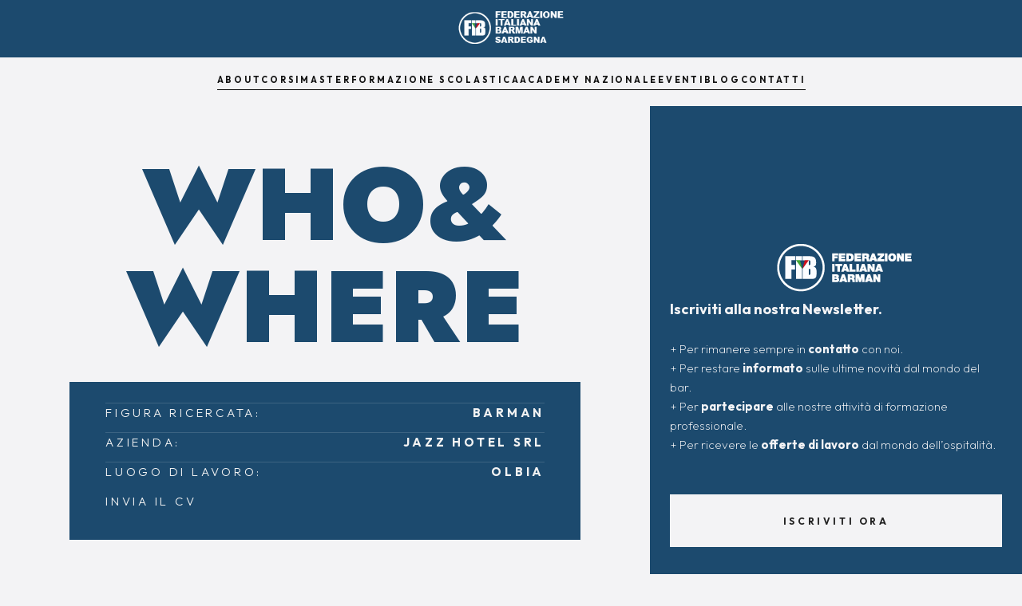

--- FILE ---
content_type: text/html; charset=utf-8
request_url: https://www.fibsardegna.com/cerco-e-trovo-lavoro/barman-5
body_size: 6694
content:
<!DOCTYPE html><!-- Last Published: Tue Jan 13 2026 11:26:01 GMT+0000 (Coordinated Universal Time) --><html data-wf-domain="www.fibsardegna.com" data-wf-page="61ad11a890025a3aa909a217" data-wf-site="61a51564d721427c9d588134" data-wf-collection="61ad11a890025a559709a215" data-wf-item-slug="barman-5"><head><meta charset="utf-8"/><title>Cerco e trovo lavoro FIB - Sardegna - Barman</title><meta content="BarmanJazz Hotel srlOlbia" name="description"/><meta content="Cerco e trovo lavoro FIB - Sardegna - Barman" property="og:title"/><meta content="BarmanJazz Hotel srlOlbia" property="og:description"/><meta content="" property="og:image"/><meta content="Cerco e trovo lavoro FIB - Sardegna - Barman" property="twitter:title"/><meta content="BarmanJazz Hotel srlOlbia" property="twitter:description"/><meta content="" property="twitter:image"/><meta property="og:type" content="website"/><meta content="summary_large_image" name="twitter:card"/><meta content="width=device-width, initial-scale=1" name="viewport"/><meta content="UK0VDKlV8QHx3g3mkjTymAf1FygrZhjpe9GLHN8zLIA" name="google-site-verification"/><link href="https://cdn.prod.website-files.com/61a51564d721427c9d588134/css/fib-sardegna.webflow.shared.afedc329d.min.css" rel="stylesheet" type="text/css" integrity="sha384-r+3DKdq0YtaigCJ4QYpETDdNn5majeef/9mv47OjR8EFhkTJo4O7nVcVrteeK0EV" crossorigin="anonymous"/><link href="https://fonts.googleapis.com" rel="preconnect"/><link href="https://fonts.gstatic.com" rel="preconnect" crossorigin="anonymous"/><script src="https://ajax.googleapis.com/ajax/libs/webfont/1.6.26/webfont.js" type="text/javascript"></script><script type="text/javascript">WebFont.load({  google: {    families: ["Inconsolata:400,700","Roboto:100,100italic,300,300italic,regular,italic,500,500italic,700,700italic,900,900italic","Poppins:100,100italic,200,200italic,300,300italic,regular,italic,500,500italic,600,600italic,700,700italic,800,800italic,900,900italic","Quicksand:300,regular,500,600,700","Outfit:100,200,300,regular,500,600,700,800,900","Paytone One:regular","Jost:100,200,300,regular,500,600,700,800,900"]  }});</script><script type="text/javascript">!function(o,c){var n=c.documentElement,t=" w-mod-";n.className+=t+"js",("ontouchstart"in o||o.DocumentTouch&&c instanceof DocumentTouch)&&(n.className+=t+"touch")}(window,document);</script><link href="https://cdn.prod.website-files.com/61a51564d721427c9d588134/61b32b4cc6dc4159a90f393f_favicon-32x32.jpg" rel="shortcut icon" type="image/x-icon"/><link href="https://cdn.prod.website-files.com/61a51564d721427c9d588134/61b32b503ebc645b78b34afe_favicon-256.jpg" rel="apple-touch-icon"/><link href="https://fibsardegna.com/cerco-e-trovo-lavoro/barman-5" rel="canonical"/><script async="" src="https://www.googletagmanager.com/gtag/js?id=G-K4XWBYMCT2"></script><script type="text/javascript">window.dataLayer = window.dataLayer || [];function gtag(){dataLayer.push(arguments);}gtag('set', 'developer_id.dZGVlNj', true);gtag('js', new Date());gtag('config', 'G-K4XWBYMCT2');</script><script src="https://www.google.com/recaptcha/api.js" type="text/javascript"></script><script type="text/javascript">!function(f,b,e,v,n,t,s){if(f.fbq)return;n=f.fbq=function(){n.callMethod?n.callMethod.apply(n,arguments):n.queue.push(arguments)};if(!f._fbq)f._fbq=n;n.push=n;n.loaded=!0;n.version='2.0';n.agent='plwebflow';n.queue=[];t=b.createElement(e);t.async=!0;t.src=v;s=b.getElementsByTagName(e)[0];s.parentNode.insertBefore(t,s)}(window,document,'script','https://connect.facebook.net/en_US/fbevents.js');fbq('init', '1643622866045509');fbq('track', 'PageView');</script><!-- Google Tag Manager -->
<script>(function(w,d,s,l,i){w[l]=w[l]||[];w[l].push({'gtm.start':
new Date().getTime(),event:'gtm.js'});var f=d.getElementsByTagName(s)[0],
j=d.createElement(s),dl=l!='dataLayer'?'&l='+l:'';j.async=true;j.src=
'https://www.googletagmanager.com/gtm.js?id='+i+dl;f.parentNode.insertBefore(j,f);
})(window,document,'script','dataLayer','GTM-MRCHBFB5');</script>
<!-- End Google Tag Manager --><script type="text/javascript">window.__WEBFLOW_CURRENCY_SETTINGS = {"currencyCode":"EUR","symbol":"€","decimal":",","fractionDigits":2,"group":".","template":"{{wf {\"path\":\"symbol\",\"type\":\"PlainText\"} }} {{wf {\"path\":\"amount\",\"type\":\"CommercePrice\"} }} {{wf {\"path\":\"currencyCode\",\"type\":\"PlainText\"} }}","hideDecimalForWholeNumbers":false};</script></head><body class="body-2"><a href="/" class="wrap-logo-center w-inline-block"><img src="https://cdn.prod.website-files.com/61a51564d721427c9d588134/61b330e756c39829f4cfa175_LOGO.png" loading="lazy" width="144" alt="Logo federazione italiana barman sardegna - clicca qui per andare alla homepage" class="logo_above_center"/></a><div class="menu"><a href="/chi-siamo" class="link-on-light w-inline-block"><div class="text-size-caps-tiny">About</div><div class="underline-link dark-line-transparent"><div class="underline-on-hover dark-line"></div></div></a><a href="/corsi" class="link-on-light w-inline-block"><div class="text-size-caps-tiny">corsi</div><div class="underline-link dark-line-transparent"><div class="underline-on-hover dark-line"></div></div></a><a href="/master" class="link-on-light w-inline-block"><div class="text-size-caps-tiny">master</div><div class="underline-link dark-line-transparent"><div class="underline-on-hover dark-line"></div></div></a><a href="/scuola" class="link-on-light w-inline-block"><div class="text-size-caps-tiny">formazione scolastica</div><div class="underline-link dark-line-transparent"><div class="underline-on-hover dark-line"></div></div></a><a href="https://www.federazioneitalianabarman.it/academy.html" class="link-on-light w-inline-block"><div class="text-size-caps-tiny">academy nazionale</div><div class="underline-link dark-line-transparent"><div class="underline-on-hover dark-line"></div></div></a><a href="/eventi" class="link-on-light w-inline-block"><div class="text-size-caps-tiny">eventi</div><div class="underline-link dark-line-transparent"><div class="underline-on-hover dark-line"></div></div></a><a href="/blog" class="link-on-light w-inline-block"><div class="text-size-caps-tiny">blog</div><div class="underline-link dark-line-transparent"><div class="underline-on-hover dark-line"></div></div></a><a href="/contatti" class="link-on-light w-inline-block"><div class="text-size-caps-tiny">Contatti</div><div class="underline-link dark-line-transparent"><div class="underline-on-hover dark-line"></div></div></a></div><div class="hero-blog"><div class="wrapper-blog"><h1 class="logo-on-white">who&amp;<br/>where</h1><div class="flex-ver-left-top blue left"><div class="div-lavoro"><h3 class="text-size-caps-tiny text-color-light medium">Figura Ricercata:</h3><h3 class="text-size-caps-tiny text-color-light medium bold">Barman</h3><div class="line-horizontal-light absolute"></div></div><div class="div-lavoro"><h3 class="text-size-caps-tiny text-color-light medium">azienda:</h3><h3 class="text-size-caps-tiny text-color-light medium bold">Jazz Hotel srl</h3><div class="line-horizontal-light"></div></div><div class="div-lavoro"><h3 class="text-size-caps-tiny text-color-light medium">luogo di lavoro:</h3><h3 class="text-size-caps-tiny text-color-light medium bold">Olbia</h3><div class="line-horizontal-light absolute"></div></div><div class="div-lavoro"><h3 class="text-size-caps-tiny text-color-light medium">invia il cv</h3><h3 class="text-size-caps-tiny text-color-light medium bold w-dyn-bind-empty"></h3></div></div><h1 class="logo-on-white small">proposta di lavoro</h1><div class="rich-text-block w-richtext"><p><strong><br/>Jazz Hotel srl</strong>, ricerca per stagione estiva 2022 le seguenti figure professionali:</p><p><strong>Barman</strong><br/>Il candidato ideale è in possesso di Diploma ad indirizzo turistico/alberghiero ed ha maturato esperienza nel ruolo presso strutture di pari livello.</p><p><strong>Si richiede:</strong><br/>1. competenze maturate nella caffetteria e nella preparazione di aperitivi, cocktails, long drinks;<br/>2. spiccate capacità organizzative e gestionali;<br/>3. predisposizione al lavoro in team;<br/>4. forte orientamento al cliente e capacità di vendita;<br/>5. buona conoscenza lingua inglese e preferibilmente di una seconda lingua;<br/>6. professionalità e serietà.</p><p>Si offre contratto a tempo determinato con possibilità di proroghe.</p><p>Residenza e/o domicilio in loco o in zone limitrofe costituiranno titolo preferenziale.</p><p>I candidati interessati e in possesso di tali requisiti sono pregati di inviare il proprio CV aggiornato con foto tessera e autorizzazione al trattamento dei dati personali via email.<a href="mailto:cvra687@jobintourismeditore.it">cvra687@jobintourismeditore.it</a></p><p><strong>Si prega voler specificare nella mail la posizione per la quale ci si candida. </strong></p><p>Non saranno presi in considerazione CV inoltrati tramite agenzie, consulenti e/o esperti recruitment in ambito F&amp;B.</p><p>Tutti i CV devono essere inviati comprensivi di autorizzazione al trattamento dei dati personali in conformità al Regolamento UE n. 2016/679 - GDPR e saranno utilizzati esclusivamente per la selezione in corso.<br/>L&#x27;offerta di lavoro si intende riferita ad entrambi i sessi secondo il disposto delle leggi 903/77 e 125/91.</p><p>‍</p><p>‍</p></div><div class="separatore black"></div></div><div class="wrapper-newsletter"><img src="https://cdn.prod.website-files.com/61a51564d721427c9d588134/61a517f29619b979296b50c7_logo.png" loading="lazy" alt="Logo federazione italiana barman" class="image-4"/><p class="paragraph-3"><span class="text-span"><strong>Iscriviti alla nostra Newsletter.<br/>‍</strong></span><br/>+ Per rimanere sempre in <strong>contatto</strong> con noi.<br/>+ Per restare<strong> informato</strong> sulle ultime novità dal mondo del bar.<br/>+ Per <strong>partecipare</strong> alle nostre attività di formazione professionale.<br/>+ Per ricevere le <strong>offerte di lavoro</strong> dal mondo dell’ospitalità.</p><a href="https://fbe91141.sibforms.com/serve/[base64]" class="button-3 no_margin small_padding white w-button">Iscriviti ora</a></div></div><a href="https://api.whatsapp.com/send/?phone=393881037862&amp;text&amp;app_absent=0" target="_blank" class="link-whatsapp w-inline-block"><div class="lottie-animation" data-w-id="66aa6b71-017d-db6b-0f61-3622c63de543" data-animation-type="lottie" data-src="https://cdn.prod.website-files.com/61a51564d721427c9d588134/61a8ac2a429dcb240c74b036_86147-whatsapp-button-call-attention-and-pause.json" data-loop="0" data-direction="1" data-autoplay="1" data-is-ix2-target="0" data-renderer="svg" data-default-duration="3.2699364700826963" data-duration="0"></div></a><div class="navbar-phone"><a href="/" class="linkblock-logo w-inline-block"><img src="https://cdn.prod.website-files.com/61a51564d721427c9d588134/61a517f29619b979296b50c7_logo.png" loading="lazy" alt="Logo federazione italiana barman" width="160" class="logo-phone"/></a><div data-w-id="5084c37f-fbb9-6eb8-b5b5-dcf99785ae9b" data-is-ix2-target="1" class="lottie-hamburger" data-animation-type="lottie" data-src="https://cdn.prod.website-files.com/61a51564d721427c9d588134/61a89040ac9fd7763f5d51b5_5145-menu-open-and-close.json" data-loop="0" data-direction="1" data-autoplay="0" data-renderer="svg" data-default-duration="2.3333333333333335" data-duration="0" data-ix2-initial-state="0"></div></div><div class="menu-phone"><div class="div-absolute-logo"><img src="https://cdn.prod.website-files.com/61a51564d721427c9d588134/6765ae117f822012ecbc039f_logo%20pdf.jpeg" loading="lazy" sizes="(max-width: 479px) 100vw, 239.9875030517578px" srcset="https://cdn.prod.website-files.com/61a51564d721427c9d588134/6765ae117f822012ecbc039f_logo%20pdf-p-500.jpeg 500w, https://cdn.prod.website-files.com/61a51564d721427c9d588134/6765ae117f822012ecbc039f_logo%20pdf-p-800.jpeg 800w, https://cdn.prod.website-files.com/61a51564d721427c9d588134/6765ae117f822012ecbc039f_logo%20pdf-p-1080.jpeg 1080w, https://cdn.prod.website-files.com/61a51564d721427c9d588134/6765ae117f822012ecbc039f_logo%20pdf.jpeg 1258w" alt="" class="image-23"/></div><div class="wrapper-link-phone"><a href="/" class="link-menu-phone">Home</a><a href="/chi-siamo" class="link-menu-phone">Chi siamo</a><a href="/corsi" class="link-menu-phone">Corsi<br/></a><a href="/master" class="link-menu-phone">Master<br/></a><a href="/scuola" class="link-menu-phone">Formazione Scolastica<br/></a><a href="https://www.federazioneitalianabarman.it/academy.html" class="link-menu-phone">Academy Nazionali<br/></a><a href="/eventi" class="link-menu-phone">Eventi<br/></a><a data-w-id="6dc7e3f8-1cd5-f407-a4ca-779d6a89b67d" href="/blog" class="link-menu-phone">Blog <br/></a><a href="/contatti" class="link-menu-phone">Contatti<br/></a></div></div><footer id="footer" class="footer dark"><div class="footer-container"><div class="footer-info"><img src="https://cdn.prod.website-files.com/61a51564d721427c9d588134/61a517f29619b979296b50c7_logo.png" loading="lazy" width="200" alt="Logo federazione italiana barman" class="logo"/><div class="text-block">© F.I.B Academy Sardegna ® 2025<br/>U.B.S <br/>Formazione Ente Terzo Settore<br/>C.F. 92261650920 </div><a href="tel:3881037862" class="link-footer">Tel: +39 3881037862</a><a href="mailto:info@fibsardegna.com?subject=E-Mail%20tramite%20Sito%20Web" class="link-footer">Mail: info@fibsardegna.com<br/></a><a href="/privacy-policy" class="link-footer">Privacy Policy<br/></a><a href="/cookie-policy" class="link-footer">Cookie Policy<br/></a><div class="social-media"><a href="https://www.facebook.com/federazioneitaliabarmansardegna/" target="_blank" class="link-social w-inline-block"><img src="https://cdn.prod.website-files.com/61a51564d721427c9d588134/61b0503ca1ebe40be01c2067_1964400_facebook_logo_media_social_icon.svg" loading="lazy" alt="Vai alla nostra pagina facebook"/></a><a href="https://www.instagram.com/f.i.b.sardegna/" class="link-social w-inline-block"><img src="https://cdn.prod.website-files.com/61a51564d721427c9d588134/61b0503cef14e1f58b546bc5_1964411_instagram_logo_media_social_icon.svg" loading="lazy" alt="Vai alla nostra pagina Instagram"/></a><a href="https://www.youtube.com/channel/UCFuQwEGmna9TUDmQhZVTNYQ" target="_blank" class="link-social w-inline-block"><img src="https://cdn.prod.website-files.com/61a51564d721427c9d588134/61b0503c5620d62a0cd7628d_1964418_logo_media_play_social_youtube_icon.svg" loading="lazy" alt="Vai alla nostra pagina youtube"/></a><a href="https://api.whatsapp.com/send/?phone=393881037862&amp;text&amp;app_absent=0" target="_blank" class="link-social w-inline-block"><img src="https://cdn.prod.website-files.com/61a51564d721427c9d588134/61b0503d816d5243a1e2a9bf_1964402_logo_media_social_whatsapp_icon.svg" loading="lazy" alt="scrivici su whatsapp"/></a></div></div><div class="footer-info"><h5 class="heading-footer">Sitemap</h5><a href="#" class="link-footer">Home</a><a href="/old/chi-siamo" class="link-footer">Chi siamo</a><a href="/old/corsi" class="link-footer">Corsi<br/></a><a href="/old/master" class="link-footer">Master<br/></a><a href="/old/scuola" class="link-footer">Formazione Scolastica<br/></a><a href="/academy-nazionali" class="link-footer">Academy Nazionali<br/></a><a href="/old/eventi" class="link-footer">Eventi<br/></a><a href="/old/blog" class="link-footer">Blog<br/></a><a href="/old/contatti" class="link-footer">Contatti<br/></a></div><div class="footer-info"><h5 class="heading-footer">Newsletter</h5><p class="paragraph-4">Iscriviti alla nostra newsletter.<br/>‍<br/>1 - Per rimanere sempre in contatto con noi.<br/>2 - Per restare informato sulle ultime novità dal mondo del bar.<br/>3 - Per partecipare alle nostre attività di formazione professionale.<br/>4 - Per ricevere le offerte di lavoro dal mondo dell’ospitalità.<br/></p><a href="https://fbe91141.sibforms.com/serve/[base64]" target="_blank" class="button-3 white w-button">Iscriviti ora</a></div></div><div class="w-container"><div>Copyright © 2026 F.I.B Academy Sardegna. All rights reserved.</div></div><div class="popup-overlay"><div data-w-id="1cc8ef73-4999-660c-c9bc-0b886dab0437" class="pop-up-back"></div><div class="popup-div"><img src="https://cdn.prod.website-files.com/61a51564d721427c9d588134/61c1ae0c90699106c4ad6029_Exit%20Icon.svg" loading="lazy" width="18" data-w-id="1cc8ef73-4999-660c-c9bc-0b886dab0439" alt="" class="exit-button"/><div class="text-box"><img src="https://cdn.prod.website-files.com/61a51564d721427c9d588134/61b4609e1a539b28c88f655b_logo%20icon.png" loading="eager" sizes="(max-width: 479px) 100vw, 240px" srcset="https://cdn.prod.website-files.com/61a51564d721427c9d588134/61b4609e1a539b28c88f655b_logo%20icon-p-500.png 500w, https://cdn.prod.website-files.com/61a51564d721427c9d588134/61b4609e1a539b28c88f655b_logo%20icon.png 800w" alt="" class="image-11"/><h2 class="heading-11">Iscriviti alla Newsletter<em></em></h2><p>Non perderti neanche un aggiornamento dal mondo della Federazione Italiana Barman!</p></div><a href="https://fbe91141.sibforms.com/serve/[base64]" target="_blank" class="button footer w-button">Iscriviti ora</a></div></div><div class="whatsapp-block"><div class="whatsapp-chat"><div class="top-section"><img src="https://cdn.prod.website-files.com/61a51564d721427c9d588134/61b4609e1a539b28c88f655b_logo%20icon.png" loading="lazy" sizes="(max-width: 479px) 100vw, 240px" srcset="https://cdn.prod.website-files.com/61a51564d721427c9d588134/61b4609e1a539b28c88f655b_logo%20icon-p-500.png 500w, https://cdn.prod.website-files.com/61a51564d721427c9d588134/61b4609e1a539b28c88f655b_logo%20icon.png 800w" alt="" class="live-icon-chat"/><div class="top-text-container"><div class="live-chat-top-text">F.I.B. Academy Sardegna</div></div><div id="close-chat" class="close-live-chat-container"><img src="https://cdn.prod.website-files.com/61a51564d721427c9d588134/61c1bcfbad35eb225190d0c9_close-live-chat.svg" loading="lazy" alt="" class="close-livechat-icon"/></div></div><div class="chat-section"><div class="chat-block"><div class="live-chat-top-text block">F.I.B Sardegna</div><div class="live-chat-bottom-text block">Ciao! Come possiamo aiutarti?</div></div></div><a href="https://api.whatsapp.com/send?phone=+393881037862" target="_blank" class="live-chat-link w-inline-block"><div class="livechat-button"><img src="https://cdn.prod.website-files.com/61a51564d721427c9d588134/61c1bcfbad35eb524e90d0ca_small-whatsapp.svg" loading="lazy" alt="" class="small-whatsapp-icon"/><div class="live-chat-text">Inizia Chat Whatsapp </div></div></a></div><div id="whatsapp-button" data-w-id="b0ca8fe9-1b1e-dd98-5e33-0b8e0f519def" class="whatsapp-container"><img src="https://cdn.prod.website-files.com/61a51564d721427c9d588134/61c1bcfbad35eb03fe90d0c8_whatsapp.svg" loading="lazy" alt="" class="whatsapp-icon"/><div class="live-icon"></div></div></div></footer><script src="https://d3e54v103j8qbb.cloudfront.net/js/jquery-3.5.1.min.dc5e7f18c8.js?site=61a51564d721427c9d588134" type="text/javascript" integrity="sha256-9/aliU8dGd2tb6OSsuzixeV4y/faTqgFtohetphbbj0=" crossorigin="anonymous"></script><script src="https://cdn.prod.website-files.com/61a51564d721427c9d588134/js/webflow.schunk.d0d7ad99d2cc1ab4.js" type="text/javascript" integrity="sha384-9FWPFjJITUPk3SGEoW9LIfaqUS7df8GRW/8nStGuH+K2355j7b47Jq4BD5gR2dGO" crossorigin="anonymous"></script><script src="https://cdn.prod.website-files.com/61a51564d721427c9d588134/js/webflow.schunk.985ad04ffe92ad45.js" type="text/javascript" integrity="sha384-lkVzH0Fl0pzIeolsFuf1ouCEUEOtg1Rc8KjaYklemeqt5+6jCgHD6TKUHT14Eqh9" crossorigin="anonymous"></script><script src="https://cdn.prod.website-files.com/61a51564d721427c9d588134/js/webflow.3b711540.b40819f88da707c0.js" type="text/javascript" integrity="sha384-TvbwY5CgExzjJdK90ELctpdIfiFcF2N6dkpf8P1jBMis+ze2OSmSZfNACYQVNR1j" crossorigin="anonymous"></script><!-- Google Tag Manager (noscript) -->
<noscript><iframe src="https://www.googletagmanager.com/ns.html?id=GTM-MRCHBFB5"
height="0" width="0" style="display:none;visibility:hidden"></iframe></noscript>
<!-- End Google Tag Manager (noscript) -->
<script src="https://cdnjs.cloudflare.com/ajax/libs/jquery/3.5.1/jquery.slim.min.js" ></script>
<script src="https://cdnjs.cloudflare.com/ajax/libs/js-cookie/2.2.1/js.cookie.min.js" ></script>

<script>
$(document).ready(function(){
if (!Cookies.get('alert')) { setTimeout(function(){
$('.popup-overlay').css('display','flex');
Cookies.set('alert', true, { expires: 1 });
}, 1000);
}
});
// Documentation at https://github.com/js-cookie/js-cookie
</script></body></html>

--- FILE ---
content_type: text/javascript
request_url: https://cdn.prod.website-files.com/61a51564d721427c9d588134/js/webflow.schunk.985ad04ffe92ad45.js
body_size: 98903
content:
(self.webpackChunk=self.webpackChunk||[]).push([["755"],{12372:function(e,t,n){var a={"./af":"44445","./af.js":"44445","./ar":"8779","./ar-dz":"30230","./ar-dz.js":"30230","./ar-kw":"37885","./ar-kw.js":"37885","./ar-ly":"18449","./ar-ly.js":"18449","./ar-ma":"30721","./ar-ma.js":"30721","./ar-sa":"39707","./ar-sa.js":"39707","./ar-tn":"79625","./ar-tn.js":"79625","./ar.js":"8779","./az":"84507","./az.js":"84507","./be":"91008","./be.js":"91008","./bg":"1574","./bg.js":"1574","./bm":"60821","./bm.js":"60821","./bn":"92129","./bn-bd":"3012","./bn-bd.js":"3012","./bn.js":"92129","./bo":"64080","./bo.js":"64080","./br":"77473","./br.js":"77473","./bs":"87110","./bs.js":"87110","./ca":"43008","./ca.js":"43008","./cs":"20743","./cs.js":"20743","./cv":"35233","./cv.js":"35233","./cy":"24880","./cy.js":"24880","./da":"76103","./da.js":"76103","./de":"2781","./de-at":"54828","./de-at.js":"54828","./de-ch":"98941","./de-ch.js":"98941","./de.js":"2781","./dv":"22699","./dv.js":"22699","./el":"45997","./el.js":"45997","./en-au":"94829","./en-au.js":"94829","./en-ca":"83136","./en-ca.js":"83136","./en-gb":"55266","./en-gb.js":"55266","./en-ie":"69585","./en-ie.js":"69585","./en-il":"4793","./en-il.js":"4793","./en-in":"79131","./en-in.js":"79131","./en-nz":"19192","./en-nz.js":"19192","./en-sg":"65831","./en-sg.js":"65831","./eo":"8923","./eo.js":"8923","./es":"3905","./es-do":"84268","./es-do.js":"84268","./es-mx":"58594","./es-mx.js":"58594","./es-us":"1742","./es-us.js":"1742","./es.js":"3905","./et":"87344","./et.js":"87344","./eu":"68732","./eu.js":"68732","./fa":"33074","./fa.js":"33074","./fi":"22266","./fi.js":"22266","./fil":"29030","./fil.js":"29030","./fo":"51062","./fo.js":"51062","./fr":"21115","./fr-ca":"50255","./fr-ca.js":"50255","./fr-ch":"4946","./fr-ch.js":"4946","./fr.js":"21115","./fy":"738","./fy.js":"738","./ga":"23555","./ga.js":"23555","./gd":"62064","./gd.js":"62064","./gl":"69906","./gl.js":"69906","./gom-deva":"47743","./gom-deva.js":"47743","./gom-latn":"8219","./gom-latn.js":"8219","./gu":"47324","./gu.js":"47324","./he":"44376","./he.js":"44376","./hi":"70525","./hi.js":"70525","./hr":"74953","./hr.js":"74953","./hu":"77162","./hu.js":"77162","./hy-am":"8269","./hy-am.js":"8269","./id":"56133","./id.js":"56133","./is":"34248","./is.js":"34248","./it":"5432","./it-ch":"37968","./it-ch.js":"37968","./it.js":"5432","./ja":"60605","./ja.js":"60605","./jv":"12073","./jv.js":"12073","./ka":"99208","./ka.js":"99208","./kk":"70357","./kk.js":"70357","./km":"68406","./km.js":"68406","./kn":"58094","./kn.js":"58094","./ko":"52755","./ko.js":"52755","./ku":"36091","./ku.js":"36091","./ky":"51121","./ky.js":"51121","./lb":"9323","./lb.js":"9323","./lo":"68017","./lo.js":"68017","./lt":"28422","./lt.js":"28422","./lv":"42078","./lv.js":"42078","./me":"825","./me.js":"825","./mi":"41773","./mi.js":"41773","./mk":"60775","./mk.js":"60775","./ml":"13727","./ml.js":"13727","./mn":"97445","./mn.js":"97445","./mr":"78969","./mr.js":"78969","./ms":"26092","./ms-my":"32178","./ms-my.js":"32178","./ms.js":"26092","./mt":"80909","./mt.js":"80909","./my":"98378","./my.js":"98378","./nb":"46463","./nb.js":"46463","./ne":"89333","./ne.js":"89333","./nl":"64212","./nl-be":"87496","./nl-be.js":"87496","./nl.js":"64212","./nn":"81250","./nn.js":"81250","./oc-lnc":"1728","./oc-lnc.js":"1728","./pa-in":"82338","./pa-in.js":"82338","./pl":"25586","./pl.js":"25586","./pt":"56166","./pt-br":"63124","./pt-br.js":"63124","./pt.js":"56166","./ro":"84715","./ro.js":"84715","./ru":"59599","./ru.js":"59599","./sd":"86592","./sd.js":"86592","./se":"48916","./se.js":"48916","./si":"84228","./si.js":"84228","./sk":"17819","./sk.js":"17819","./sl":"50786","./sl.js":"50786","./sq":"4905","./sq.js":"4905","./sr":"15478","./sr-cyrl":"47955","./sr-cyrl.js":"47955","./sr.js":"15478","./ss":"43220","./ss.js":"43220","./sv":"22591","./sv.js":"22591","./sw":"42626","./sw.js":"42626","./ta":"59138","./ta.js":"59138","./te":"91821","./te.js":"91821","./tet":"53034","./tet.js":"53034","./tg":"61561","./tg.js":"61561","./th":"20370","./th.js":"20370","./tk":"48113","./tk.js":"48113","./tl-ph":"97743","./tl-ph.js":"97743","./tlh":"85970","./tlh.js":"85970","./tr":"16267","./tr.js":"16267","./tzl":"42925","./tzl.js":"42925","./tzm":"13483","./tzm-latn":"73987","./tzm-latn.js":"73987","./tzm.js":"13483","./ug-cn":"2433","./ug-cn.js":"2433","./uk":"7451","./uk.js":"7451","./ur":"30097","./ur.js":"30097","./uz":"24174","./uz-latn":"41928","./uz-latn.js":"41928","./uz.js":"24174","./vi":"73780","./vi.js":"73780","./x-pseudo":"10391","./x-pseudo.js":"10391","./yo":"35775","./yo.js":"35775","./zh-cn":"20635","./zh-cn.js":"20635","./zh-hk":"84000","./zh-hk.js":"84000","./zh-mo":"30360","./zh-mo.js":"30360","./zh-tw":"64314","./zh-tw.js":"64314"};function i(e){return n(r(e))}function r(e){if(!n.o(a,e)){var t=Error("Cannot find module '"+e+"'");throw t.code="MODULE_NOT_FOUND",t}return a[e]}i.keys=function(){return Object.keys(a)},i.resolve=r,e.exports=i,i.id=12372},65897:function(e,t,n){"use strict";Object.defineProperty(t,"__esModule",{value:!0});var a={cleanupElement:function(){return T},createInstance:function(){return m},destroy:function(){return g},init:function(){return y},ready:function(){return I}};for(var i in a)Object.defineProperty(t,i,{enumerable:!0,get:a[i]});let r=n(97933),o=(e,t)=>e.Webflow.require("lottie")?.lottie.loadAnimation(t),l=e=>!!(e.Webflow.env("design")||e.Webflow.env("preview")),c={Playing:"playing",Stopped:"stopped"},s=new class{_cache=[];set(e,t){let n=this._cache.findIndex(({wrapper:t})=>t===e);-1!==n&&this._cache.splice(n,1),this._cache.push({wrapper:e,instance:t})}delete(e){let t=this._cache.findIndex(({wrapper:t})=>t===e);-1!==t&&this._cache.splice(t,1)}get(e){let t=this._cache.findIndex(({wrapper:t})=>t===e);return -1===t?null:this._cache[t]?.instance??null}},d={},u=e=>{if("string"!=typeof e)return NaN;let t=parseFloat(e);return Number.isNaN(t)?NaN:t};class f{config=null;currentState=c.Stopped;animationItem=null;_gsapFrame=null;handlers={enterFrame:[],complete:[],loop:[],dataReady:[],destroy:[],error:[]};load(e){let t=(e.dataset||d).src||"";t.endsWith(".lottie")?(0,r.fetchLottie)(t).then(t=>{this._loadAnimation(e,t)}):this._loadAnimation(e,void 0),s.set(e,this),this.container=e}_loadAnimation(e,t){let n=e.dataset||d,a=n.src||"",i=n.preserveAspectRatio||"xMidYMid meet",r=n.renderer||"svg",s=1===u(n.loop),f=-1===u(n.direction)?-1:1,p=!!n.wfTarget,E=!p&&1===u(n.autoplay),m=u(n.duration),T=Number.isNaN(m)?0:m,y=p||1===u(n.isIx2Target),g=u(n.ix2InitialState),I=Number.isNaN(g)?null:g,b={src:a,loop:s,autoplay:E,renderer:r,direction:f,duration:T,hasIx2:y,ix2InitialValue:I,preserveAspectRatio:i};if(this.animationItem&&this.config&&this.config.src===a&&r===this.config.renderer&&i===this.config.preserveAspectRatio){if(s!==this.config.loop&&this.setLooping(s),!y&&(f!==this.config.direction&&this.setDirection(f),T!==this.config.duration)){let e=this.duration;T>0&&T!==e?this.setSpeed(e/T):this.setSpeed(1)}E&&this.play(),null!=I&&I!==this.config.ix2InitialValue&&this.goToFrame(this.frames*(I/100)),this.config=b;return}let O=e.ownerDocument.defaultView;try{this.animationItem&&this.destroy(),this.animationItem=o(O,{container:e,loop:s,autoplay:E,renderer:r,rendererSettings:{preserveAspectRatio:i,progressiveLoad:!0,hideOnTransparent:!0},...t?{animationData:t}:{path:a}})}catch(e){this.handlers.error.forEach(e=>e());return}this.animationItem&&(l(O)&&(this.animationItem.addEventListener("enterFrame",()=>{if(!this.animationItem||!this.isPlaying)return;let{currentFrame:e,totalFrames:t,playDirection:n}=this.animationItem,a=e/t*100,i=Math.round(1===n?a:100-a);this.handlers.enterFrame.forEach(t=>t(i,e))}),this.animationItem.addEventListener("complete",()=>{if(this.animationItem){if(this.currentState!==c.Playing||!this.animationItem.loop)return void this.handlers.complete.forEach(e=>e());this.currentState=c.Stopped}}),this.animationItem.addEventListener("loopComplete",e=>{this.handlers.loop.forEach(t=>t(e))}),this.animationItem.addEventListener("data_failed",()=>{this.handlers.error.forEach(e=>e())}),this.animationItem.addEventListener("error",()=>{this.handlers.error.forEach(e=>e())})),this.isLoaded?(this.handlers.dataReady.forEach(e=>e()),E&&this.play()):this.animationItem.addEventListener("data_ready",()=>{if(this.handlers.dataReady.forEach(e=>e()),!y){this.setDirection(f);let e=this.duration;T>0&&T!==e&&this.setSpeed(e/T),E&&this.play()}null!=I&&this.goToFrame(this.frames*(I/100))}),this.config=b)}onFrameChange(e){-1===this.handlers.enterFrame.indexOf(e)&&this.handlers.enterFrame.push(e)}onPlaybackComplete(e){-1===this.handlers.complete.indexOf(e)&&this.handlers.complete.push(e)}onLoopComplete(e){-1===this.handlers.loop.indexOf(e)&&this.handlers.loop.push(e)}onDestroy(e){-1===this.handlers.destroy.indexOf(e)&&this.handlers.destroy.push(e)}onDataReady(e){-1===this.handlers.dataReady.indexOf(e)&&this.handlers.dataReady.push(e)}onError(e){-1===this.handlers.error.indexOf(e)&&this.handlers.error.push(e)}play(){if(!this.animationItem)return;let e=1===this.animationItem.playDirection?0:this.frames;this.animationItem.goToAndPlay(e,!0),this.currentState=c.Playing}stop(){if(this.animationItem){if(this.isPlaying){let{playDirection:e}=this.animationItem,t=1===e?0:this.frames;this.animationItem.goToAndStop(t,!0)}this.currentState=c.Stopped}}destroy(){this.animationItem&&(this.isPlaying&&this.stop(),this.handlers.destroy.forEach(e=>e()),this.container&&s.delete(this.container),this.animationItem.destroy(),Object.values(this.handlers).forEach(e=>{e.length=0}),this.animationItem=null,this.container=null,this.config=null)}get gsapFrame(){return this._gsapFrame}set gsapFrame(e){this._gsapFrame=e,null!=e&&this.goToFrameAndStop(e)}get isPlaying(){return!!this.animationItem&&!this.animationItem.isPaused}get isPaused(){return!!this.animationItem&&this.animationItem.isPaused}get duration(){return this.animationItem?this.animationItem.getDuration():0}get frames(){return this.animationItem?this.animationItem.totalFrames:0}get direction(){return this.animationItem?1===this.animationItem.playDirection?1:-1:1}get isLoaded(){return!!this.animationItem&&this.animationItem.isLoaded}get ix2InitialValue(){return this.config?this.config.ix2InitialValue:null}goToFrame(e){this.animationItem&&this.animationItem.setCurrentRawFrameValue(e)}goToFrameAndStop(e){this.animationItem&&this.animationItem.goToAndStop(e,!0)}setSubframe(e){this.animationItem&&this.animationItem.setSubframe(e)}setSpeed(e=1){this.animationItem&&(this.isPlaying&&this.stop(),this.animationItem.setSpeed(e))}setLooping(e){this.animationItem&&(this.isPlaying&&this.stop(),this.animationItem.loop=e)}setDirection(e){this.animationItem&&(this.isPlaying&&this.stop(),this.animationItem.setDirection(e),this.goToFrame(1===e?0:this.frames))}}let p=()=>Array.from(document.querySelectorAll('[data-animation-type="lottie"]')),E=e=>{let t=e.dataset,n=!!t.wfTarget,a=1===u(t.isIx2Target);return n||a},m=e=>{let t=s.get(e);return null==t&&(t=new f),t.load(e),t},T=e=>{let t=s.get(e);t&&t.destroy()},y=()=>{p().forEach(e=>{E(e)||T(e),m(e)})},g=()=>{p().forEach(T)},I=y},82444:function(e,t,n){"use strict";var a=n(43949),i=n(65897),r=n(38724);a.define("lottie",e.exports=function(){return{lottie:r,createInstance:i.createInstance,cleanupElement:i.cleanupElement,init:i.init,destroy:i.destroy,ready:i.ready}})},59904:function(){"use strict";!function(){if("undefined"==typeof window)return;let e=window.navigator.userAgent.match(/Edge\/(\d{2})\./),t=!!e&&parseInt(e[1],10)>=16;if("objectFit"in document.documentElement.style!=!1&&!t){window.objectFitPolyfill=function(){return!1};return}let n=function(e){let t=window.getComputedStyle(e,null),n=t.getPropertyValue("position"),a=t.getPropertyValue("overflow"),i=t.getPropertyValue("display");n&&"static"!==n||(e.style.position="relative"),"hidden"!==a&&(e.style.overflow="hidden"),i&&"inline"!==i||(e.style.display="block"),0===e.clientHeight&&(e.style.height="100%"),-1===e.className.indexOf("object-fit-polyfill")&&(e.className+=" object-fit-polyfill")},a=function(e){let t=window.getComputedStyle(e,null),n={"max-width":"none","max-height":"none","min-width":"0px","min-height":"0px",top:"auto",right:"auto",bottom:"auto",left:"auto","margin-top":"0px","margin-right":"0px","margin-bottom":"0px","margin-left":"0px"};for(let a in n)t.getPropertyValue(a)!==n[a]&&(e.style[a]=n[a])},i=function(e){let t=e.parentNode;n(t),a(e),e.style.position="absolute",e.style.height="100%",e.style.width="auto",e.clientWidth>t.clientWidth?(e.style.top="0",e.style.marginTop="0",e.style.left="50%",e.style.marginLeft=-(e.clientWidth/2)+"px"):(e.style.width="100%",e.style.height="auto",e.style.left="0",e.style.marginLeft="0",e.style.top="50%",e.style.marginTop=-(e.clientHeight/2)+"px")},r=function(e){if(void 0===e||e instanceof Event)e=document.querySelectorAll("[data-object-fit]");else if(e&&e.nodeName)e=[e];else if("object"!=typeof e||!e.length||!e[0].nodeName)return!1;for(let n=0;n<e.length;n++){if(!e[n].nodeName)continue;let a=e[n].nodeName.toLowerCase();if("img"===a){if(t)continue;e[n].complete?i(e[n]):e[n].addEventListener("load",function(){i(this)})}else"video"===a?e[n].readyState>0?i(e[n]):e[n].addEventListener("loadedmetadata",function(){i(this)}):i(e[n])}return!0};"loading"===document.readyState?document.addEventListener("DOMContentLoaded",r):r(),window.addEventListener("resize",r),window.objectFitPolyfill=r}()},91724:function(){"use strict";function e(e){Webflow.env("design")||($("video").each(function(){e&&$(this).prop("autoplay")?this.play():this.pause()}),$(".w-background-video--control").each(function(){e?n($(this)):t($(this))}))}function t(e){e.find("> span").each(function(e){$(this).prop("hidden",()=>0===e)})}function n(e){e.find("> span").each(function(e){$(this).prop("hidden",()=>1===e)})}"undefined"!=typeof window&&$(document).ready(()=>{let a=window.matchMedia("(prefers-reduced-motion: reduce)");a.addEventListener("change",t=>{e(!t.matches)}),a.matches&&e(!1),$("video:not([autoplay])").each(function(){$(this).parent().find(".w-background-video--control").each(function(){t($(this))})}),$(document).on("click",".w-background-video--control",function(e){if(Webflow.env("design"))return;let a=$(e.currentTarget),i=$(`video#${a.attr("aria-controls")}`).get(0);if(i)if(i.paused){let e=i.play();n(a),e&&"function"==typeof e.catch&&e.catch(()=>{t(a)})}else i.pause(),t(a)})})},95487:function(){"use strict";window.tram=function(e){function t(e,t){return(new D.Bare).init(e,t)}function n(e){var t=parseInt(e.slice(1),16);return[t>>16&255,t>>8&255,255&t]}function a(e,t,n){return"#"+(0x1000000|e<<16|t<<8|n).toString(16).slice(1)}function i(){}function r(e,t,n){if(void 0!==t&&(n=t),void 0===e)return n;var a=n;return K.test(e)||!q.test(e)?a=parseInt(e,10):q.test(e)&&(a=1e3*parseFloat(e)),0>a&&(a=0),a==a?a:n}function o(e){j.debug&&window&&window.console.warn(e)}var l,c,s,d=function(e,t,n){function a(e){return"object"==typeof e}function i(e){return"function"==typeof e}function r(){}return function o(l,c){function s(){var e=new d;return i(e.init)&&e.init.apply(e,arguments),e}function d(){}c===n&&(c=l,l=Object),s.Bare=d;var u,f=r[e]=l[e],p=d[e]=s[e]=new r;return p.constructor=s,s.mixin=function(t){return d[e]=s[e]=o(s,t)[e],s},s.open=function(e){if(u={},i(e)?u=e.call(s,p,f,s,l):a(e)&&(u=e),a(u))for(var n in u)t.call(u,n)&&(p[n]=u[n]);return i(p.init)||(p.init=l),s},s.open(c)}}("prototype",{}.hasOwnProperty),u={ease:["ease",function(e,t,n,a){var i=(e/=a)*e,r=i*e;return t+n*(-2.75*r*i+11*i*i+-15.5*r+8*i+.25*e)}],"ease-in":["ease-in",function(e,t,n,a){var i=(e/=a)*e,r=i*e;return t+n*(-1*r*i+3*i*i+-3*r+2*i)}],"ease-out":["ease-out",function(e,t,n,a){var i=(e/=a)*e,r=i*e;return t+n*(.3*r*i+-1.6*i*i+2.2*r+-1.8*i+1.9*e)}],"ease-in-out":["ease-in-out",function(e,t,n,a){var i=(e/=a)*e,r=i*e;return t+n*(2*r*i+-5*i*i+2*r+2*i)}],linear:["linear",function(e,t,n,a){return n*e/a+t}],"ease-in-quad":["cubic-bezier(0.550, 0.085, 0.680, 0.530)",function(e,t,n,a){return n*(e/=a)*e+t}],"ease-out-quad":["cubic-bezier(0.250, 0.460, 0.450, 0.940)",function(e,t,n,a){return-n*(e/=a)*(e-2)+t}],"ease-in-out-quad":["cubic-bezier(0.455, 0.030, 0.515, 0.955)",function(e,t,n,a){return(e/=a/2)<1?n/2*e*e+t:-n/2*(--e*(e-2)-1)+t}],"ease-in-cubic":["cubic-bezier(0.550, 0.055, 0.675, 0.190)",function(e,t,n,a){return n*(e/=a)*e*e+t}],"ease-out-cubic":["cubic-bezier(0.215, 0.610, 0.355, 1)",function(e,t,n,a){return n*((e=e/a-1)*e*e+1)+t}],"ease-in-out-cubic":["cubic-bezier(0.645, 0.045, 0.355, 1)",function(e,t,n,a){return(e/=a/2)<1?n/2*e*e*e+t:n/2*((e-=2)*e*e+2)+t}],"ease-in-quart":["cubic-bezier(0.895, 0.030, 0.685, 0.220)",function(e,t,n,a){return n*(e/=a)*e*e*e+t}],"ease-out-quart":["cubic-bezier(0.165, 0.840, 0.440, 1)",function(e,t,n,a){return-n*((e=e/a-1)*e*e*e-1)+t}],"ease-in-out-quart":["cubic-bezier(0.770, 0, 0.175, 1)",function(e,t,n,a){return(e/=a/2)<1?n/2*e*e*e*e+t:-n/2*((e-=2)*e*e*e-2)+t}],"ease-in-quint":["cubic-bezier(0.755, 0.050, 0.855, 0.060)",function(e,t,n,a){return n*(e/=a)*e*e*e*e+t}],"ease-out-quint":["cubic-bezier(0.230, 1, 0.320, 1)",function(e,t,n,a){return n*((e=e/a-1)*e*e*e*e+1)+t}],"ease-in-out-quint":["cubic-bezier(0.860, 0, 0.070, 1)",function(e,t,n,a){return(e/=a/2)<1?n/2*e*e*e*e*e+t:n/2*((e-=2)*e*e*e*e+2)+t}],"ease-in-sine":["cubic-bezier(0.470, 0, 0.745, 0.715)",function(e,t,n,a){return-n*Math.cos(e/a*(Math.PI/2))+n+t}],"ease-out-sine":["cubic-bezier(0.390, 0.575, 0.565, 1)",function(e,t,n,a){return n*Math.sin(e/a*(Math.PI/2))+t}],"ease-in-out-sine":["cubic-bezier(0.445, 0.050, 0.550, 0.950)",function(e,t,n,a){return-n/2*(Math.cos(Math.PI*e/a)-1)+t}],"ease-in-expo":["cubic-bezier(0.950, 0.050, 0.795, 0.035)",function(e,t,n,a){return 0===e?t:n*Math.pow(2,10*(e/a-1))+t}],"ease-out-expo":["cubic-bezier(0.190, 1, 0.220, 1)",function(e,t,n,a){return e===a?t+n:n*(-Math.pow(2,-10*e/a)+1)+t}],"ease-in-out-expo":["cubic-bezier(1, 0, 0, 1)",function(e,t,n,a){return 0===e?t:e===a?t+n:(e/=a/2)<1?n/2*Math.pow(2,10*(e-1))+t:n/2*(-Math.pow(2,-10*--e)+2)+t}],"ease-in-circ":["cubic-bezier(0.600, 0.040, 0.980, 0.335)",function(e,t,n,a){return-n*(Math.sqrt(1-(e/=a)*e)-1)+t}],"ease-out-circ":["cubic-bezier(0.075, 0.820, 0.165, 1)",function(e,t,n,a){return n*Math.sqrt(1-(e=e/a-1)*e)+t}],"ease-in-out-circ":["cubic-bezier(0.785, 0.135, 0.150, 0.860)",function(e,t,n,a){return(e/=a/2)<1?-n/2*(Math.sqrt(1-e*e)-1)+t:n/2*(Math.sqrt(1-(e-=2)*e)+1)+t}],"ease-in-back":["cubic-bezier(0.600, -0.280, 0.735, 0.045)",function(e,t,n,a,i){return void 0===i&&(i=1.70158),n*(e/=a)*e*((i+1)*e-i)+t}],"ease-out-back":["cubic-bezier(0.175, 0.885, 0.320, 1.275)",function(e,t,n,a,i){return void 0===i&&(i=1.70158),n*((e=e/a-1)*e*((i+1)*e+i)+1)+t}],"ease-in-out-back":["cubic-bezier(0.680, -0.550, 0.265, 1.550)",function(e,t,n,a,i){return void 0===i&&(i=1.70158),(e/=a/2)<1?n/2*e*e*(((i*=1.525)+1)*e-i)+t:n/2*((e-=2)*e*(((i*=1.525)+1)*e+i)+2)+t}]},f={"ease-in-back":"cubic-bezier(0.600, 0, 0.735, 0.045)","ease-out-back":"cubic-bezier(0.175, 0.885, 0.320, 1)","ease-in-out-back":"cubic-bezier(0.680, 0, 0.265, 1)"},p=window,E="bkwld-tram",m=/[\-\.0-9]/g,T=/[A-Z]/,y="number",g=/^(rgb|#)/,I=/(em|cm|mm|in|pt|pc|px)$/,b=/(em|cm|mm|in|pt|pc|px|%)$/,O=/(deg|rad|turn)$/,_="unitless",R=/(all|none) 0s ease 0s/,h=/^(width|height)$/,S=document.createElement("a"),A=["Webkit","Moz","O","ms"],v=["-webkit-","-moz-","-o-","-ms-"],N=function(e){if(e in S.style)return{dom:e,css:e};var t,n,a="",i=e.split("-");for(t=0;t<i.length;t++)a+=i[t].charAt(0).toUpperCase()+i[t].slice(1);for(t=0;t<A.length;t++)if((n=A[t]+a)in S.style)return{dom:n,css:v[t]+e}},L=t.support={bind:Function.prototype.bind,transform:N("transform"),transition:N("transition"),backface:N("backface-visibility"),timing:N("transition-timing-function")};if(L.transition){var C=L.timing.dom;if(S.style[C]=u["ease-in-back"][0],!S.style[C])for(var M in f)u[M][0]=f[M]}var U=t.frame=(l=p.requestAnimationFrame||p.webkitRequestAnimationFrame||p.mozRequestAnimationFrame||p.oRequestAnimationFrame||p.msRequestAnimationFrame)&&L.bind?l.bind(p):function(e){p.setTimeout(e,16)},P=t.now=(s=(c=p.performance)&&(c.now||c.webkitNow||c.msNow||c.mozNow))&&L.bind?s.bind(c):Date.now||function(){return+new Date},w=d(function(t){function n(e,t){var n=function(e){for(var t=-1,n=e?e.length:0,a=[];++t<n;){var i=e[t];i&&a.push(i)}return a}((""+e).split(" ")),a=n[0];t=t||{};var i=Q[a];if(!i)return o("Unsupported property: "+a);if(!t.weak||!this.props[a]){var r=i[0],l=this.props[a];return l||(l=this.props[a]=new r.Bare),l.init(this.$el,n,i,t),l}}function a(e,t,a){if(e){var o=typeof e;if(t||(this.timer&&this.timer.destroy(),this.queue=[],this.active=!1),"number"==o&&t)return this.timer=new B({duration:e,context:this,complete:i}),void(this.active=!0);if("string"==o&&t){switch(e){case"hide":c.call(this);break;case"stop":l.call(this);break;case"redraw":s.call(this);break;default:n.call(this,e,a&&a[1])}return i.call(this)}if("function"==o)return void e.call(this,this);if("object"==o){var f=0;u.call(this,e,function(e,t){e.span>f&&(f=e.span),e.stop(),e.animate(t)},function(e){"wait"in e&&(f=r(e.wait,0))}),d.call(this),f>0&&(this.timer=new B({duration:f,context:this}),this.active=!0,t&&(this.timer.complete=i));var p=this,E=!1,m={};U(function(){u.call(p,e,function(e){e.active&&(E=!0,m[e.name]=e.nextStyle)}),E&&p.$el.css(m)})}}}function i(){if(this.timer&&this.timer.destroy(),this.active=!1,this.queue.length){var e=this.queue.shift();a.call(this,e.options,!0,e.args)}}function l(e){var t;this.timer&&this.timer.destroy(),this.queue=[],this.active=!1,"string"==typeof e?(t={})[e]=1:t="object"==typeof e&&null!=e?e:this.props,u.call(this,t,f),d.call(this)}function c(){l.call(this),this.el.style.display="none"}function s(){this.el.offsetHeight}function d(){var e,t,n=[];for(e in this.upstream&&n.push(this.upstream),this.props)(t=this.props[e]).active&&n.push(t.string);n=n.join(","),this.style!==n&&(this.style=n,this.el.style[L.transition.dom]=n)}function u(e,t,a){var i,r,o,l,c=t!==f,s={};for(i in e)o=e[i],i in z?(s.transform||(s.transform={}),s.transform[i]=o):(T.test(i)&&(i=i.replace(/[A-Z]/g,function(e){return"-"+e.toLowerCase()})),i in Q?s[i]=o:(l||(l={}),l[i]=o));for(i in s){if(o=s[i],!(r=this.props[i])){if(!c)continue;r=n.call(this,i)}t.call(this,r,o)}a&&l&&a.call(this,l)}function f(e){e.stop()}function p(e,t){e.set(t)}function m(e){this.$el.css(e)}function y(e,n){t[e]=function(){return this.children?g.call(this,n,arguments):(this.el&&n.apply(this,arguments),this)}}function g(e,t){var n,a=this.children.length;for(n=0;a>n;n++)e.apply(this.children[n],t);return this}t.init=function(t){if(this.$el=e(t),this.el=this.$el[0],this.props={},this.queue=[],this.style="",this.active=!1,j.keepInherited&&!j.fallback){var n=X(this.el,"transition");n&&!R.test(n)&&(this.upstream=n)}L.backface&&j.hideBackface&&H(this.el,L.backface.css,"hidden")},y("add",n),y("start",a),y("wait",function(e){e=r(e,0),this.active?this.queue.push({options:e}):(this.timer=new B({duration:e,context:this,complete:i}),this.active=!0)}),y("then",function(e){return this.active?(this.queue.push({options:e,args:arguments}),void(this.timer.complete=i)):o("No active transition timer. Use start() or wait() before then().")}),y("next",i),y("stop",l),y("set",function(e){l.call(this,e),u.call(this,e,p,m)}),y("show",function(e){"string"!=typeof e&&(e="block"),this.el.style.display=e}),y("hide",c),y("redraw",s),y("destroy",function(){l.call(this),e.removeData(this.el,E),this.$el=this.el=null})}),D=d(w,function(t){function n(t,n){var a=e.data(t,E)||e.data(t,E,new w.Bare);return a.el||a.init(t),n?a.start(n):a}t.init=function(t,a){var i=e(t);if(!i.length)return this;if(1===i.length)return n(i[0],a);var r=[];return i.each(function(e,t){r.push(n(t,a))}),this.children=r,this}}),x=d(function(e){function t(){var e=this.get();this.update("auto");var t=this.get();return this.update(e),t}e.init=function(e,t,n,a){this.$el=e,this.el=e[0];var i,o,l,c=t[0];n[2]&&(c=n[2]),W[c]&&(c=W[c]),this.name=c,this.type=n[1],this.duration=r(t[1],this.duration,500),this.ease=(i=t[2],o=this.ease,l="ease",void 0!==o&&(l=o),i in u?i:l),this.delay=r(t[3],this.delay,0),this.span=this.duration+this.delay,this.active=!1,this.nextStyle=null,this.auto=h.test(this.name),this.unit=a.unit||this.unit||j.defaultUnit,this.angle=a.angle||this.angle||j.defaultAngle,j.fallback||a.fallback?this.animate=this.fallback:(this.animate=this.transition,this.string=this.name+" "+this.duration+"ms"+("ease"!=this.ease?" "+u[this.ease][0]:"")+(this.delay?" "+this.delay+"ms":""))},e.set=function(e){e=this.convert(e,this.type),this.update(e),this.redraw()},e.transition=function(e){this.active=!0,e=this.convert(e,this.type),this.auto&&("auto"==this.el.style[this.name]&&(this.update(this.get()),this.redraw()),"auto"==e&&(e=t.call(this))),this.nextStyle=e},e.fallback=function(e){var n=this.el.style[this.name]||this.convert(this.get(),this.type);e=this.convert(e,this.type),this.auto&&("auto"==n&&(n=this.convert(this.get(),this.type)),"auto"==e&&(e=t.call(this))),this.tween=new V({from:n,to:e,duration:this.duration,delay:this.delay,ease:this.ease,update:this.update,context:this})},e.get=function(){return X(this.el,this.name)},e.update=function(e){H(this.el,this.name,e)},e.stop=function(){(this.active||this.nextStyle)&&(this.active=!1,this.nextStyle=null,H(this.el,this.name,this.get()));var e=this.tween;e&&e.context&&e.destroy()},e.convert=function(e,t){if("auto"==e&&this.auto)return e;var n,i,r="number"==typeof e,l="string"==typeof e;switch(t){case y:if(r)return e;if(l&&""===e.replace(m,""))return+e;i="number(unitless)";break;case g:if(l){if(""===e&&this.original)return this.original;if(t.test(e))return"#"==e.charAt(0)&&7==e.length?e:((n=/rgba?\((\d+),\s*(\d+),\s*(\d+)/.exec(e))?a(n[1],n[2],n[3]):e).replace(/#(\w)(\w)(\w)$/,"#$1$1$2$2$3$3")}i="hex or rgb string";break;case I:if(r)return e+this.unit;if(l&&t.test(e))return e;i="number(px) or string(unit)";break;case b:if(r)return e+this.unit;if(l&&t.test(e))return e;i="number(px) or string(unit or %)";break;case O:if(r)return e+this.angle;if(l&&t.test(e))return e;i="number(deg) or string(angle)";break;case _:if(r||l&&b.test(e))return e;i="number(unitless) or string(unit or %)"}return o("Type warning: Expected: ["+i+"] Got: ["+typeof e+"] "+e),e},e.redraw=function(){this.el.offsetHeight}}),G=d(x,function(e,t){e.init=function(){t.init.apply(this,arguments),this.original||(this.original=this.convert(this.get(),g))}}),k=d(x,function(e,t){e.init=function(){t.init.apply(this,arguments),this.animate=this.fallback},e.get=function(){return this.$el[this.name]()},e.update=function(e){this.$el[this.name](e)}}),F=d(x,function(e,t){function n(e,t){var n,a,i,r,o;for(n in e)i=(r=z[n])[0],a=r[1]||n,o=this.convert(e[n],i),t.call(this,a,o,i)}e.init=function(){t.init.apply(this,arguments),this.current||(this.current={},z.perspective&&j.perspective&&(this.current.perspective=j.perspective,H(this.el,this.name,this.style(this.current)),this.redraw()))},e.set=function(e){n.call(this,e,function(e,t){this.current[e]=t}),H(this.el,this.name,this.style(this.current)),this.redraw()},e.transition=function(e){var t=this.values(e);this.tween=new Y({current:this.current,values:t,duration:this.duration,delay:this.delay,ease:this.ease});var n,a={};for(n in this.current)a[n]=n in t?t[n]:this.current[n];this.active=!0,this.nextStyle=this.style(a)},e.fallback=function(e){var t=this.values(e);this.tween=new Y({current:this.current,values:t,duration:this.duration,delay:this.delay,ease:this.ease,update:this.update,context:this})},e.update=function(){H(this.el,this.name,this.style(this.current))},e.style=function(e){var t,n="";for(t in e)n+=t+"("+e[t]+") ";return n},e.values=function(e){var t,a={};return n.call(this,e,function(e,n,i){a[e]=n,void 0===this.current[e]&&(t=0,~e.indexOf("scale")&&(t=1),this.current[e]=this.convert(t,i))}),a}}),V=d(function(t){function r(){var e,t,n,a=c.length;if(a)for(U(r),t=P(),e=a;e--;)(n=c[e])&&n.render(t)}var l={ease:u.ease[1],from:0,to:1};t.init=function(e){this.duration=e.duration||0,this.delay=e.delay||0;var t=e.ease||l.ease;u[t]&&(t=u[t][1]),"function"!=typeof t&&(t=l.ease),this.ease=t,this.update=e.update||i,this.complete=e.complete||i,this.context=e.context||this,this.name=e.name;var n=e.from,a=e.to;void 0===n&&(n=l.from),void 0===a&&(a=l.to),this.unit=e.unit||"","number"==typeof n&&"number"==typeof a?(this.begin=n,this.change=a-n):this.format(a,n),this.value=this.begin+this.unit,this.start=P(),!1!==e.autoplay&&this.play()},t.play=function(){this.active||(this.start||(this.start=P()),this.active=!0,1===c.push(this)&&U(r))},t.stop=function(){var t,n;this.active&&(this.active=!1,(n=e.inArray(this,c))>=0&&(t=c.slice(n+1),c.length=n,t.length&&(c=c.concat(t))))},t.render=function(e){var t,n=e-this.start;if(this.delay){if(n<=this.delay)return;n-=this.delay}if(n<this.duration){var i,r,o=this.ease(n,0,1,this.duration);return t=this.startRGB?(i=this.startRGB,r=this.endRGB,a(i[0]+o*(r[0]-i[0]),i[1]+o*(r[1]-i[1]),i[2]+o*(r[2]-i[2]))):Math.round((this.begin+o*this.change)*s)/s,this.value=t+this.unit,void this.update.call(this.context,this.value)}t=this.endHex||this.begin+this.change,this.value=t+this.unit,this.update.call(this.context,this.value),this.complete.call(this.context),this.destroy()},t.format=function(e,t){if(t+="","#"==(e+="").charAt(0))return this.startRGB=n(t),this.endRGB=n(e),this.endHex=e,this.begin=0,void(this.change=1);if(!this.unit){var a=t.replace(m,"");a!==e.replace(m,"")&&o("Units do not match [tween]: "+t+", "+e),this.unit=a}t=parseFloat(t),e=parseFloat(e),this.begin=this.value=t,this.change=e-t},t.destroy=function(){this.stop(),this.context=null,this.ease=this.update=this.complete=i};var c=[],s=1e3}),B=d(V,function(e){e.init=function(e){this.duration=e.duration||0,this.complete=e.complete||i,this.context=e.context,this.play()},e.render=function(e){e-this.start<this.duration||(this.complete.call(this.context),this.destroy())}}),Y=d(V,function(e,t){e.init=function(e){var t,n;for(t in this.context=e.context,this.update=e.update,this.tweens=[],this.current=e.current,e.values)n=e.values[t],this.current[t]!==n&&this.tweens.push(new V({name:t,from:this.current[t],to:n,duration:e.duration,delay:e.delay,ease:e.ease,autoplay:!1}));this.play()},e.render=function(e){var t,n,a=this.tweens.length,i=!1;for(t=a;t--;)(n=this.tweens[t]).context&&(n.render(e),this.current[n.name]=n.value,i=!0);return i?void(this.update&&this.update.call(this.context)):this.destroy()},e.destroy=function(){if(t.destroy.call(this),this.tweens){var e;for(e=this.tweens.length;e--;)this.tweens[e].destroy();this.tweens=null,this.current=null}}}),j=t.config={debug:!1,defaultUnit:"px",defaultAngle:"deg",keepInherited:!1,hideBackface:!1,perspective:"",fallback:!L.transition,agentTests:[]};t.fallback=function(e){if(!L.transition)return j.fallback=!0;j.agentTests.push("("+e+")");var t=RegExp(j.agentTests.join("|"),"i");j.fallback=t.test(navigator.userAgent)},t.fallback("6.0.[2-5] Safari"),t.tween=function(e){return new V(e)},t.delay=function(e,t,n){return new B({complete:t,duration:e,context:n})},e.fn.tram=function(e){return t.call(null,this,e)};var H=e.style,X=e.css,W={transform:L.transform&&L.transform.css},Q={color:[G,g],background:[G,g,"background-color"],"outline-color":[G,g],"border-color":[G,g],"border-top-color":[G,g],"border-right-color":[G,g],"border-bottom-color":[G,g],"border-left-color":[G,g],"border-width":[x,I],"border-top-width":[x,I],"border-right-width":[x,I],"border-bottom-width":[x,I],"border-left-width":[x,I],"border-spacing":[x,I],"letter-spacing":[x,I],margin:[x,I],"margin-top":[x,I],"margin-right":[x,I],"margin-bottom":[x,I],"margin-left":[x,I],padding:[x,I],"padding-top":[x,I],"padding-right":[x,I],"padding-bottom":[x,I],"padding-left":[x,I],"outline-width":[x,I],opacity:[x,y],top:[x,b],right:[x,b],bottom:[x,b],left:[x,b],"font-size":[x,b],"text-indent":[x,b],"word-spacing":[x,b],width:[x,b],"min-width":[x,b],"max-width":[x,b],height:[x,b],"min-height":[x,b],"max-height":[x,b],"line-height":[x,_],"scroll-top":[k,y,"scrollTop"],"scroll-left":[k,y,"scrollLeft"]},z={};L.transform&&(Q.transform=[F],z={x:[b,"translateX"],y:[b,"translateY"],rotate:[O],rotateX:[O],rotateY:[O],scale:[y],scaleX:[y],scaleY:[y],skew:[O],skewX:[O],skewY:[O]}),L.transform&&L.backface&&(z.z=[b,"translateZ"],z.rotateZ=[O],z.scaleZ=[y],z.perspective=[I]);var K=/ms/,q=/s|\./;return e.tram=t}(window.jQuery)},35756:function(e,t,n){"use strict";var a,i,r,o,l,c,s,d,u,f,p,E,m,T,y,g,I,b,O,_,R=window.$,h=n(95487)&&R.tram;(a={}).VERSION="1.6.0-Webflow",i={},r=Array.prototype,o=Object.prototype,l=Function.prototype,r.push,c=r.slice,r.concat,o.toString,s=o.hasOwnProperty,d=r.forEach,u=r.map,r.reduce,r.reduceRight,f=r.filter,r.every,p=r.some,E=r.indexOf,r.lastIndexOf,m=Object.keys,l.bind,T=a.each=a.forEach=function(e,t,n){if(null==e)return e;if(d&&e.forEach===d)e.forEach(t,n);else if(e.length===+e.length){for(var r=0,o=e.length;r<o;r++)if(t.call(n,e[r],r,e)===i)return}else for(var l=a.keys(e),r=0,o=l.length;r<o;r++)if(t.call(n,e[l[r]],l[r],e)===i)return;return e},a.map=a.collect=function(e,t,n){var a=[];return null==e?a:u&&e.map===u?e.map(t,n):(T(e,function(e,i,r){a.push(t.call(n,e,i,r))}),a)},a.find=a.detect=function(e,t,n){var a;return y(e,function(e,i,r){if(t.call(n,e,i,r))return a=e,!0}),a},a.filter=a.select=function(e,t,n){var a=[];return null==e?a:f&&e.filter===f?e.filter(t,n):(T(e,function(e,i,r){t.call(n,e,i,r)&&a.push(e)}),a)},y=a.some=a.any=function(e,t,n){t||(t=a.identity);var r=!1;return null==e?r:p&&e.some===p?e.some(t,n):(T(e,function(e,a,o){if(r||(r=t.call(n,e,a,o)))return i}),!!r)},a.contains=a.include=function(e,t){return null!=e&&(E&&e.indexOf===E?-1!=e.indexOf(t):y(e,function(e){return e===t}))},a.delay=function(e,t){var n=c.call(arguments,2);return setTimeout(function(){return e.apply(null,n)},t)},a.defer=function(e){return a.delay.apply(a,[e,1].concat(c.call(arguments,1)))},a.throttle=function(e){var t,n,a;return function(){t||(t=!0,n=arguments,a=this,h.frame(function(){t=!1,e.apply(a,n)}))}},a.debounce=function(e,t,n){var i,r,o,l,c,s=function(){var d=a.now()-l;d<t?i=setTimeout(s,t-d):(i=null,n||(c=e.apply(o,r),o=r=null))};return function(){o=this,r=arguments,l=a.now();var d=n&&!i;return i||(i=setTimeout(s,t)),d&&(c=e.apply(o,r),o=r=null),c}},a.defaults=function(e){if(!a.isObject(e))return e;for(var t=1,n=arguments.length;t<n;t++){var i=arguments[t];for(var r in i)void 0===e[r]&&(e[r]=i[r])}return e},a.keys=function(e){if(!a.isObject(e))return[];if(m)return m(e);var t=[];for(var n in e)a.has(e,n)&&t.push(n);return t},a.has=function(e,t){return s.call(e,t)},a.isObject=function(e){return e===Object(e)},a.now=Date.now||function(){return new Date().getTime()},a.templateSettings={evaluate:/<%([\s\S]+?)%>/g,interpolate:/<%=([\s\S]+?)%>/g,escape:/<%-([\s\S]+?)%>/g},g=/(.)^/,I={"'":"'","\\":"\\","\r":"r","\n":"n","\u2028":"u2028","\u2029":"u2029"},b=/\\|'|\r|\n|\u2028|\u2029/g,O=function(e){return"\\"+I[e]},_=/^\s*(\w|\$)+\s*$/,a.template=function(e,t,n){!t&&n&&(t=n);var i,r=RegExp([((t=a.defaults({},t,a.templateSettings)).escape||g).source,(t.interpolate||g).source,(t.evaluate||g).source].join("|")+"|$","g"),o=0,l="__p+='";e.replace(r,function(t,n,a,i,r){return l+=e.slice(o,r).replace(b,O),o=r+t.length,n?l+="'+\n((__t=("+n+"))==null?'':_.escape(__t))+\n'":a?l+="'+\n((__t=("+a+"))==null?'':__t)+\n'":i&&(l+="';\n"+i+"\n__p+='"),t}),l+="';\n";var c=t.variable;if(c){if(!_.test(c))throw Error("variable is not a bare identifier: "+c)}else l="with(obj||{}){\n"+l+"}\n",c="obj";l="var __t,__p='',__j=Array.prototype.join,print=function(){__p+=__j.call(arguments,'');};\n"+l+"return __p;\n";try{i=Function(t.variable||"obj","_",l)}catch(e){throw e.source=l,e}var s=function(e){return i.call(this,e,a)};return s.source="function("+c+"){\n"+l+"}",s},e.exports=a},9461:function(e,t,n){"use strict";var a=n(43949);a.define("brand",e.exports=function(e){var t,n={},i=document,r=e("html"),o=e("body"),l=window.location,c=/PhantomJS/i.test(navigator.userAgent),s="fullscreenchange webkitfullscreenchange mozfullscreenchange msfullscreenchange";function d(){var n=i.fullScreen||i.mozFullScreen||i.webkitIsFullScreen||i.msFullscreenElement||!!i.webkitFullscreenElement;e(t).attr("style",n?"display: none !important;":"")}function u(){var e=o.children(".w-webflow-badge"),n=e.length&&e.get(0)===t,i=a.env("editor");if(n){i&&e.remove();return}e.length&&e.remove(),i||o.append(t)}return n.ready=function(){var n,a,o,f=r.attr("data-wf-status"),p=r.attr("data-wf-domain")||"";/\.webflow\.io$/i.test(p)&&l.hostname!==p&&(f=!0),f&&!c&&(t=t||(n=e('<a class="w-webflow-badge"></a>').attr("href","https://webflow.com?utm_campaign=brandjs"),a=e("<img>").attr("src","https://d3e54v103j8qbb.cloudfront.net/img/webflow-badge-icon-d2.89e12c322e.svg").attr("alt","").css({marginRight:"4px",width:"26px"}),o=e("<img>").attr("src","https://d3e54v103j8qbb.cloudfront.net/img/webflow-badge-text-d2.c82cec3b78.svg").attr("alt","Made in Webflow"),n.append(a,o),n[0]),u(),setTimeout(u,500),e(i).off(s,d).on(s,d))},n})},60322:function(e,t,n){"use strict";var a=n(43949);a.define("edit",e.exports=function(e,t,n){if(n=n||{},(a.env("test")||a.env("frame"))&&!n.fixture&&!function(){try{return!!(window.top.__Cypress__||window.PLAYWRIGHT_TEST)}catch(e){return!1}}())return{exit:1};var i,r=e(window),o=e(document.documentElement),l=document.location,c="hashchange",s=n.load||function(){var t,n,a;i=!0,window.WebflowEditor=!0,r.off(c,u),t=function(t){var n;e.ajax({url:p("https://editor-api.webflow.com/api/editor/view"),data:{siteId:o.attr("data-wf-site")},xhrFields:{withCredentials:!0},dataType:"json",crossDomain:!0,success:(n=t,function(t){var a,i,r;if(!t)return void console.error("Could not load editor data");t.thirdPartyCookiesSupported=n,i=(a=t.scriptPath).indexOf("//")>=0?a:p("https://editor-api.webflow.com"+a),r=function(){window.WebflowEditor(t)},e.ajax({type:"GET",url:i,dataType:"script",cache:!0}).then(r,f)})})},(n=window.document.createElement("iframe")).src="https://webflow.com/site/third-party-cookie-check.html",n.style.display="none",n.sandbox="allow-scripts allow-same-origin",a=function(e){"WF_third_party_cookies_unsupported"===e.data?(E(n,a),t(!1)):"WF_third_party_cookies_supported"===e.data&&(E(n,a),t(!0))},n.onerror=function(){E(n,a),t(!1)},window.addEventListener("message",a,!1),window.document.body.appendChild(n)},d=!1;try{d=localStorage&&localStorage.getItem&&localStorage.getItem("WebflowEditor")}catch(e){}function u(){!i&&/\?edit/.test(l.hash)&&s()}function f(e,t,n){throw console.error("Could not load editor script: "+t),n}function p(e){return e.replace(/([^:])\/\//g,"$1/")}function E(e,t){window.removeEventListener("message",t,!1),e.remove()}return/[?&](update)(?:[=&?]|$)/.test(l.search)||/\?update$/.test(l.href)?function(){var e=document.documentElement,t=e.getAttribute("data-wf-site"),n=e.getAttribute("data-wf-page"),a=e.getAttribute("data-wf-item-slug"),i=e.getAttribute("data-wf-collection"),r=e.getAttribute("data-wf-domain");if(t&&n){var o="pageId="+n+"&mode=edit";o+="&simulateRole=editor",a&&i&&r&&(o+="&domain="+encodeURIComponent(r)+"&itemSlug="+encodeURIComponent(a)+"&collectionId="+i),window.location.href="https://webflow.com/external/designer/"+t+"?"+o}}():d?s():l.search?(/[?&](edit)(?:[=&?]|$)/.test(l.search)||/\?edit$/.test(l.href))&&s():r.on(c,u).triggerHandler(c),{}})},12338:function(e,t,n){"use strict";n(43949).define("focus-visible",e.exports=function(){return{ready:function(){if("undefined"!=typeof document)try{document.querySelector(":focus-visible")}catch(e){!function(e){var t=!0,n=!1,a=null,i={text:!0,search:!0,url:!0,tel:!0,email:!0,password:!0,number:!0,date:!0,month:!0,week:!0,time:!0,datetime:!0,"datetime-local":!0};function r(e){return!!e&&e!==document&&"HTML"!==e.nodeName&&"BODY"!==e.nodeName&&"classList"in e&&"contains"in e.classList}function o(e){e.getAttribute("data-wf-focus-visible")||e.setAttribute("data-wf-focus-visible","true")}function l(){t=!1}function c(){document.addEventListener("mousemove",s),document.addEventListener("mousedown",s),document.addEventListener("mouseup",s),document.addEventListener("pointermove",s),document.addEventListener("pointerdown",s),document.addEventListener("pointerup",s),document.addEventListener("touchmove",s),document.addEventListener("touchstart",s),document.addEventListener("touchend",s)}function s(e){e.target.nodeName&&"html"===e.target.nodeName.toLowerCase()||(t=!1,document.removeEventListener("mousemove",s),document.removeEventListener("mousedown",s),document.removeEventListener("mouseup",s),document.removeEventListener("pointermove",s),document.removeEventListener("pointerdown",s),document.removeEventListener("pointerup",s),document.removeEventListener("touchmove",s),document.removeEventListener("touchstart",s),document.removeEventListener("touchend",s))}document.addEventListener("keydown",function(n){n.metaKey||n.altKey||n.ctrlKey||(r(e.activeElement)&&o(e.activeElement),t=!0)},!0),document.addEventListener("mousedown",l,!0),document.addEventListener("pointerdown",l,!0),document.addEventListener("touchstart",l,!0),document.addEventListener("visibilitychange",function(){"hidden"===document.visibilityState&&(n&&(t=!0),c())},!0),c(),e.addEventListener("focus",function(e){if(r(e.target)){var n,a,l;(t||(a=(n=e.target).type,"INPUT"===(l=n.tagName)&&i[a]&&!n.readOnly||"TEXTAREA"===l&&!n.readOnly||n.isContentEditable||0))&&o(e.target)}},!0),e.addEventListener("blur",function(e){if(r(e.target)&&e.target.hasAttribute("data-wf-focus-visible")){var t;n=!0,window.clearTimeout(a),a=window.setTimeout(function(){n=!1},100),(t=e.target).getAttribute("data-wf-focus-visible")&&t.removeAttribute("data-wf-focus-visible")}},!0)}(document)}}}})},8334:function(e,t,n){"use strict";var a=n(43949);a.define("focus",e.exports=function(){var e=[],t=!1;function n(n){t&&(n.preventDefault(),n.stopPropagation(),n.stopImmediatePropagation(),e.unshift(n))}function i(n){var a,i;i=(a=n.target).tagName,(/^a$/i.test(i)&&null!=a.href||/^(button|textarea)$/i.test(i)&&!0!==a.disabled||/^input$/i.test(i)&&/^(button|reset|submit|radio|checkbox)$/i.test(a.type)&&!a.disabled||!/^(button|input|textarea|select|a)$/i.test(i)&&!Number.isNaN(Number.parseFloat(a.tabIndex))||/^audio$/i.test(i)||/^video$/i.test(i)&&!0===a.controls)&&(t=!0,setTimeout(()=>{for(t=!1,n.target.focus();e.length>0;){var a=e.pop();a.target.dispatchEvent(new MouseEvent(a.type,a))}},0))}return{ready:function(){"undefined"!=typeof document&&document.body.hasAttribute("data-wf-focus-within")&&a.env.safari&&(document.addEventListener("mousedown",i,!0),document.addEventListener("mouseup",n,!0),document.addEventListener("click",n,!0))}}})},7199:function(e){"use strict";var t=window.jQuery,n={},a=[],i=".w-ix",r={reset:function(e,t){t.__wf_intro=null},intro:function(e,a){a.__wf_intro||(a.__wf_intro=!0,t(a).triggerHandler(n.types.INTRO))},outro:function(e,a){a.__wf_intro&&(a.__wf_intro=null,t(a).triggerHandler(n.types.OUTRO))}};n.triggers={},n.types={INTRO:"w-ix-intro"+i,OUTRO:"w-ix-outro"+i},n.init=function(){for(var e=a.length,i=0;i<e;i++){var o=a[i];o[0](0,o[1])}a=[],t.extend(n.triggers,r)},n.async=function(){for(var e in r){var t=r[e];r.hasOwnProperty(e)&&(n.triggers[e]=function(e,n){a.push([t,n])})}},n.async(),e.exports=n},65134:function(e,t,n){"use strict";var a=n(7199);function i(e,t){var n=document.createEvent("CustomEvent");n.initCustomEvent(t,!0,!0,null),e.dispatchEvent(n)}var r=window.jQuery,o={},l=".w-ix";o.triggers={},o.types={INTRO:"w-ix-intro"+l,OUTRO:"w-ix-outro"+l},r.extend(o.triggers,{reset:function(e,t){a.triggers.reset(e,t)},intro:function(e,t){a.triggers.intro(e,t),i(t,"COMPONENT_ACTIVE")},outro:function(e,t){a.triggers.outro(e,t),i(t,"COMPONENT_INACTIVE")}}),e.exports=o},40941:function(e,t,n){"use strict";var a=n(43949),i=n(46011);i.setEnv(a.env),a.define("ix2",e.exports=function(){return i})},43949:function(e,t,n){"use strict";var a,i,r={},o={},l=[],c=window.Webflow||[],s=window.jQuery,d=s(window),u=s(document),f=s.isFunction,p=r._=n(35756),E=r.tram=n(95487)&&s.tram,m=!1,T=!1;function y(e){r.env()&&(f(e.design)&&d.on("__wf_design",e.design),f(e.preview)&&d.on("__wf_preview",e.preview)),f(e.destroy)&&d.on("__wf_destroy",e.destroy),e.ready&&f(e.ready)&&function(e){if(m)return e.ready();p.contains(l,e.ready)||l.push(e.ready)}(e)}function g(e){var t;f(e.design)&&d.off("__wf_design",e.design),f(e.preview)&&d.off("__wf_preview",e.preview),f(e.destroy)&&d.off("__wf_destroy",e.destroy),e.ready&&f(e.ready)&&(t=e,l=p.filter(l,function(e){return e!==t.ready}))}E.config.hideBackface=!1,E.config.keepInherited=!0,r.define=function(e,t,n){o[e]&&g(o[e]);var a=o[e]=t(s,p,n)||{};return y(a),a},r.require=function(e){return o[e]},r.push=function(e){if(m){f(e)&&e();return}c.push(e)},r.env=function(e){var t=window.__wf_design,n=void 0!==t;return e?"design"===e?n&&t:"preview"===e?n&&!t:"slug"===e?n&&window.__wf_slug:"editor"===e?window.WebflowEditor:"test"===e?window.__wf_test:"frame"===e?window!==window.top:void 0:n};var I=navigator.userAgent.toLowerCase(),b=r.env.touch="ontouchstart"in window||window.DocumentTouch&&document instanceof window.DocumentTouch,O=r.env.chrome=/chrome/.test(I)&&/Google/.test(navigator.vendor)&&parseInt(I.match(/chrome\/(\d+)\./)[1],10),_=r.env.ios=/(ipod|iphone|ipad)/.test(I);r.env.safari=/safari/.test(I)&&!O&&!_,b&&u.on("touchstart mousedown",function(e){a=e.target}),r.validClick=b?function(e){return e===a||s.contains(e,a)}:function(){return!0};var R="resize.webflow orientationchange.webflow load.webflow",h="scroll.webflow "+R;function S(e,t){var n=[],a={};return a.up=p.throttle(function(e){p.each(n,function(t){t(e)})}),e&&t&&e.on(t,a.up),a.on=function(e){"function"==typeof e&&(p.contains(n,e)||n.push(e))},a.off=function(e){if(!arguments.length){n=[];return}n=p.filter(n,function(t){return t!==e})},a}function A(e){f(e)&&e()}function v(){i&&(i.reject(),d.off("load",i.resolve)),i=new s.Deferred,d.on("load",i.resolve)}r.resize=S(d,R),r.scroll=S(d,h),r.redraw=S(),r.location=function(e){window.location=e},r.env()&&(r.location=function(){}),r.ready=function(){m=!0,T?(T=!1,p.each(o,y)):p.each(l,A),p.each(c,A),r.resize.up()},r.load=function(e){i.then(e)},r.destroy=function(e){e=e||{},T=!0,d.triggerHandler("__wf_destroy"),null!=e.domready&&(m=e.domready),p.each(o,g),r.resize.off(),r.scroll.off(),r.redraw.off(),l=[],c=[],"pending"===i.state()&&v()},s(r.ready),v(),e.exports=window.Webflow=r},27624:function(e,t,n){"use strict";var a=n(43949);a.define("links",e.exports=function(e,t){var n,i,r,o={},l=e(window),c=a.env(),s=window.location,d=document.createElement("a"),u="w--current",f=/index\.(html|php)$/,p=/\/$/;function E(){var e=l.scrollTop(),n=l.height();t.each(i,function(t){if(!t.link.attr("hreflang")){var a=t.link,i=t.sec,r=i.offset().top,o=i.outerHeight(),l=.5*n,c=i.is(":visible")&&r+o-l>=e&&r+l<=e+n;t.active!==c&&(t.active=c,m(a,u,c))}})}function m(e,t,n){var a=e.hasClass(t);(!n||!a)&&(n||a)&&(n?e.addClass(t):e.removeClass(t))}return o.ready=o.design=o.preview=function(){n=c&&a.env("design"),r=a.env("slug")||s.pathname||"",a.scroll.off(E),i=[];for(var t=document.links,o=0;o<t.length;++o)!function(t){if(!t.getAttribute("hreflang")){var a=n&&t.getAttribute("href-disabled")||t.getAttribute("href");if(d.href=a,!(a.indexOf(":")>=0)){var o=e(t);if(d.hash.length>1&&d.host+d.pathname===s.host+s.pathname){if(!/^#[a-zA-Z0-9\-\_]+$/.test(d.hash))return;var l=e(d.hash);l.length&&i.push({link:o,sec:l,active:!1});return}"#"!==a&&""!==a&&m(o,u,!c&&d.href===s.href||a===r||f.test(a)&&p.test(r))}}}(t[o]);i.length&&(a.scroll.on(E),E())},o})},30286:function(e,t,n){"use strict";var a=n(43949);a.define("scroll",e.exports=function(e){var t={WF_CLICK_EMPTY:"click.wf-empty-link",WF_CLICK_SCROLL:"click.wf-scroll"},n=window.location,i=!function(){try{return!!window.frameElement}catch(e){return!0}}()?window.history:null,r=e(window),o=e(document),l=e(document.body),c=window.requestAnimationFrame||window.mozRequestAnimationFrame||window.webkitRequestAnimationFrame||function(e){window.setTimeout(e,15)},s=a.env("editor")?".w-editor-body":"body",d="header, "+s+" > .header, "+s+" > .w-nav:not([data-no-scroll])",u='a[href="#"]',f='a[href*="#"]:not(.w-tab-link):not('+u+")",p=document.createElement("style");p.appendChild(document.createTextNode('.wf-force-outline-none[tabindex="-1"]:focus{outline:none;}'));var E=/^#[a-zA-Z0-9][\w:.-]*$/;let m="function"==typeof window.matchMedia&&window.matchMedia("(prefers-reduced-motion: reduce)");function T(e,t){var n;switch(t){case"add":(n=e.attr("tabindex"))?e.attr("data-wf-tabindex-swap",n):e.attr("tabindex","-1");break;case"remove":(n=e.attr("data-wf-tabindex-swap"))?(e.attr("tabindex",n),e.removeAttr("data-wf-tabindex-swap")):e.removeAttr("tabindex")}e.toggleClass("wf-force-outline-none","add"===t)}function y(t){var o=t.currentTarget;if(!(a.env("design")||window.$.mobile&&/(?:^|\s)ui-link(?:$|\s)/.test(o.className))){var s=E.test(o.hash)&&o.host+o.pathname===n.host+n.pathname?o.hash:"";if(""!==s){var u,f=e(s);f.length&&(t&&(t.preventDefault(),t.stopPropagation()),u=s,n.hash!==u&&i&&i.pushState&&!(a.env.chrome&&"file:"===n.protocol)&&(i.state&&i.state.hash)!==u&&i.pushState({hash:u},"",u),window.setTimeout(function(){!function(t,n){var a=r.scrollTop(),i=function(t){var n=e(d),a="fixed"===n.css("position")?n.outerHeight():0,i=t.offset().top-a;if("mid"===t.data("scroll")){var o=r.height()-a,l=t.outerHeight();l<o&&(i-=Math.round((o-l)/2))}return i}(t);if(a!==i){var o=function(e,t,n){if("none"===document.body.getAttribute("data-wf-scroll-motion")||m.matches)return 0;var a=1;return l.add(e).each(function(e,t){var n=parseFloat(t.getAttribute("data-scroll-time"));!isNaN(n)&&n>=0&&(a=n)}),(472.143*Math.log(Math.abs(t-n)+125)-2e3)*a}(t,a,i),s=Date.now(),u=function(){var e,t,r,l,d,f=Date.now()-s;window.scroll(0,(e=a,t=i,(r=f)>(l=o)?t:e+(t-e)*((d=r/l)<.5?4*d*d*d:(d-1)*(2*d-2)*(2*d-2)+1))),f<=o?c(u):"function"==typeof n&&n()};c(u)}}(f,function(){T(f,"add"),f.get(0).focus({preventScroll:!0}),T(f,"remove")})},300*!t))}}}return{ready:function(){var{WF_CLICK_EMPTY:e,WF_CLICK_SCROLL:n}=t;o.on(n,f,y),o.on(e,u,function(e){e.preventDefault()}),document.head.insertBefore(p,document.head.firstChild)}}})},93695:function(e,t,n){"use strict";n(43949).define("touch",e.exports=function(e){var t={},n=window.getSelection;function a(t){var a,i,r=!1,o=!1,l=Math.min(Math.round(.04*window.innerWidth),40);function c(e){var t=e.touches;t&&t.length>1||(r=!0,t?(o=!0,a=t[0].clientX):a=e.clientX,i=a)}function s(t){if(r){if(o&&"mousemove"===t.type){t.preventDefault(),t.stopPropagation();return}var a,c,s,d,f=t.touches,p=f?f[0].clientX:t.clientX,E=p-i;i=p,Math.abs(E)>l&&n&&""===String(n())&&(a="swipe",c=t,s={direction:E>0?"right":"left"},d=e.Event(a,{originalEvent:c}),e(c.target).trigger(d,s),u())}}function d(e){if(r&&(r=!1,o&&"mouseup"===e.type)){e.preventDefault(),e.stopPropagation(),o=!1;return}}function u(){r=!1}t.addEventListener("touchstart",c,!1),t.addEventListener("touchmove",s,!1),t.addEventListener("touchend",d,!1),t.addEventListener("touchcancel",u,!1),t.addEventListener("mousedown",c,!1),t.addEventListener("mousemove",s,!1),t.addEventListener("mouseup",d,!1),t.addEventListener("mouseout",u,!1),this.destroy=function(){t.removeEventListener("touchstart",c,!1),t.removeEventListener("touchmove",s,!1),t.removeEventListener("touchend",d,!1),t.removeEventListener("touchcancel",u,!1),t.removeEventListener("mousedown",c,!1),t.removeEventListener("mousemove",s,!1),t.removeEventListener("mouseup",d,!1),t.removeEventListener("mouseout",u,!1),t=null}}return e.event.special.tap={bindType:"click",delegateType:"click"},t.init=function(t){return(t="string"==typeof t?e(t).get(0):t)?new a(t):null},t.instance=t.init(document),t})},79858:function(e,t,n){"use strict";var a=n(43949),i=n(65134);let r={ARROW_LEFT:37,ARROW_UP:38,ARROW_RIGHT:39,ARROW_DOWN:40,ESCAPE:27,SPACE:32,ENTER:13,HOME:36,END:35},o=/^#[a-zA-Z0-9\-_]+$/;a.define("dropdown",e.exports=function(e,t){var n,l,c=t.debounce,s={},d=a.env(),u=!1,f=a.env.touch,p=".w-dropdown",E="w--open",m=i.triggers,T="focusout"+p,y="keydown"+p,g="mouseenter"+p,I="mousemove"+p,b="mouseleave"+p,O=(f?"click":"mouseup")+p,_="w-close"+p,R="setting"+p,h=e(document);function S(){n=d&&a.env("design"),(l=h.find(p)).each(A)}function A(t,i){var l,s,u,f,m,I,b,S,A,U,P=e(i),w=e.data(i,p);w||(w=e.data(i,p,{open:!1,el:P,config:{},selectedIdx:-1})),w.toggle=w.el.children(".w-dropdown-toggle"),w.list=w.el.children(".w-dropdown-list"),w.links=w.list.find("a:not(.w-dropdown .w-dropdown a)"),w.complete=(l=w,function(){l.list.removeClass(E),l.toggle.removeClass(E),l.manageZ&&l.el.css("z-index","")}),w.mouseLeave=(s=w,function(){s.hovering=!1,s.links.is(":focus")||C(s)}),w.mouseUpOutside=((u=w).mouseUpOutside&&h.off(O,u.mouseUpOutside),c(function(t){if(u.open){var n=e(t.target);if(!n.closest(".w-dropdown-toggle").length){var i=-1===e.inArray(u.el[0],n.parents(p)),r=a.env("editor");if(i){if(r){var o=1===n.parents().length&&1===n.parents("svg").length,l=n.parents(".w-editor-bem-EditorHoverControls").length;if(o||l)return}C(u)}}}})),w.mouseMoveOutside=(f=w,c(function(t){if(f.open){var n=e(t.target);if(-1===e.inArray(f.el[0],n.parents(p))){var a=n.parents(".w-editor-bem-EditorHoverControls").length,i=n.parents(".w-editor-bem-RTToolbar").length,r=e(".w-editor-bem-EditorOverlay"),o=r.find(".w-editor-edit-outline").length||r.find(".w-editor-bem-RTToolbar").length;if(a||i||o)return;f.hovering=!1,C(f)}}})),v(w);var D=w.toggle.attr("id"),x=w.list.attr("id");D||(D="w-dropdown-toggle-"+t),x||(x="w-dropdown-list-"+t),w.toggle.attr("id",D),w.toggle.attr("aria-controls",x),w.toggle.attr("aria-haspopup","menu"),w.toggle.attr("aria-expanded","false"),w.toggle.find(".w-icon-dropdown-toggle").attr("aria-hidden","true"),"BUTTON"!==w.toggle.prop("tagName")&&(w.toggle.attr("role","button"),w.toggle.attr("tabindex")||w.toggle.attr("tabindex","0")),w.list.attr("id",x),w.list.attr("aria-labelledby",D),w.links.each(function(e,t){t.hasAttribute("tabindex")||t.setAttribute("tabindex","0"),o.test(t.hash)&&t.addEventListener("click",C.bind(null,w))}),w.el.off(p),w.toggle.off(p),w.nav&&w.nav.off(p);var G=N(w,!0);n&&w.el.on(R,(m=w,function(e,t){t=t||{},v(m),!0===t.open&&L(m),!1===t.open&&C(m,{immediate:!0})})),n||(d&&(w.hovering=!1,C(w)),w.config.hover&&w.toggle.on(g,(I=w,function(){I.hovering=!0,L(I)})),w.el.on(_,G),w.el.on(y,(b=w,function(e){if(!n&&b.open)switch(b.selectedIdx=b.links.index(document.activeElement),e.keyCode){case r.HOME:if(!b.open)return;return b.selectedIdx=0,M(b),e.preventDefault();case r.END:if(!b.open)return;return b.selectedIdx=b.links.length-1,M(b),e.preventDefault();case r.ESCAPE:return C(b),b.toggle.focus(),e.stopPropagation();case r.ARROW_RIGHT:case r.ARROW_DOWN:return b.selectedIdx=Math.min(b.links.length-1,b.selectedIdx+1),M(b),e.preventDefault();case r.ARROW_LEFT:case r.ARROW_UP:return b.selectedIdx=Math.max(-1,b.selectedIdx-1),M(b),e.preventDefault()}})),w.el.on(T,(S=w,c(function(e){var{relatedTarget:t,target:n}=e,a=S.el[0];return a.contains(t)||a.contains(n)||C(S),e.stopPropagation()}))),w.toggle.on(O,G),w.toggle.on(y,(U=N(A=w,!0),function(e){if(!n){if(!A.open)switch(e.keyCode){case r.ARROW_UP:case r.ARROW_DOWN:return e.stopPropagation()}switch(e.keyCode){case r.SPACE:case r.ENTER:return U(),e.stopPropagation(),e.preventDefault()}}})),w.nav=w.el.closest(".w-nav"),w.nav.on(_,G))}function v(e){var t=Number(e.el.css("z-index"));e.manageZ=900===t||901===t,e.config={hover:"true"===e.el.attr("data-hover")&&!f,delay:e.el.attr("data-delay")}}function N(e,t){return c(function(n){if(e.open||n&&"w-close"===n.type)return C(e,{forceClose:t});L(e)})}function L(t){if(!t.open){i=t.el[0],l.each(function(t,n){var a=e(n);a.is(i)||a.has(i).length||a.triggerHandler(_)}),t.open=!0,t.list.addClass(E),t.toggle.addClass(E),t.toggle.attr("aria-expanded","true"),m.intro(0,t.el[0]),a.redraw.up(),t.manageZ&&t.el.css("z-index",901);var i,r=a.env("editor");n||h.on(O,t.mouseUpOutside),t.hovering&&!r&&t.el.on(b,t.mouseLeave),t.hovering&&r&&h.on(I,t.mouseMoveOutside),window.clearTimeout(t.delayId)}}function C(e,{immediate:t,forceClose:n}={}){if(e.open&&(!e.config.hover||!e.hovering||n)){e.toggle.attr("aria-expanded","false"),e.open=!1;var a=e.config;if(m.outro(0,e.el[0]),h.off(O,e.mouseUpOutside),h.off(I,e.mouseMoveOutside),e.el.off(b,e.mouseLeave),window.clearTimeout(e.delayId),!a.delay||t)return e.complete();e.delayId=window.setTimeout(e.complete,a.delay)}}function M(e){e.links[e.selectedIdx]&&e.links[e.selectedIdx].focus()}return s.ready=S,s.design=function(){u&&h.find(p).each(function(t,n){e(n).triggerHandler(_)}),u=!1,S()},s.preview=function(){u=!0,S()},s})},12458:function(e,t,n){"use strict";var a=n(43949),i="w-condition-invisible",r="."+i;function o(e){return!!(e.$el&&e.$el.closest(r).length)}function l(e,t){for(var n=e;n>=0;n--)if(!o(t[n]))return n;return -1}function c(e,t){for(var n=e;n<=t.length-1;n++)if(!o(t[n]))return n;return -1}function s(e,t){e.attr("aria-label")||e.attr("aria-label",t)}a.define("lightbox",e.exports=function(e){var t,n,r,d={},u=a.env(),f=function(e,t,n,a){var r,d,u,f=n.tram,p=Array.isArray,E=/(^|\s+)/g,m=[],T=[];function y(e,t){return m=p(e)?e:[e],d||y.build(),m.filter(function(e){return!o(e)}).length>1&&(d.items=d.empty,m.forEach(function(e,t){var n=G("thumbnail"),a=G("item").prop("tabIndex",0).attr("aria-controls","w-lightbox-view").attr("role","tab").append(n);s(a,`show item ${t+1} of ${m.length}`),o(e)&&a.addClass(i),d.items=d.items.add(a),L(e.thumbnailUrl||e.url,function(e){e.prop("width")>e.prop("height")?P(e,"wide"):P(e,"tall"),n.append(P(e,"thumbnail-image"))})}),d.strip.empty().append(d.items),P(d.content,"group")),f(w(d.lightbox,"hide").trigger("focus")).add("opacity .3s").start({opacity:1}),P(d.html,"noscroll"),y.show(t||0)}function g(e){return function(t){this===t.target&&(t.stopPropagation(),t.preventDefault(),e())}}y.build=function(){return y.destroy(),(d={html:n(t.documentElement),empty:n()}).arrowLeft=G("control left inactive").attr("role","button").attr("aria-hidden",!0).attr("aria-controls","w-lightbox-view"),d.arrowRight=G("control right inactive").attr("role","button").attr("aria-hidden",!0).attr("aria-controls","w-lightbox-view"),d.close=G("control close").attr("role","button"),s(d.arrowLeft,"previous image"),s(d.arrowRight,"next image"),s(d.close,"close lightbox"),d.spinner=G("spinner").attr("role","progressbar").attr("aria-live","polite").attr("aria-hidden",!1).attr("aria-busy",!0).attr("aria-valuemin",0).attr("aria-valuemax",100).attr("aria-valuenow",0).attr("aria-valuetext","Loading image"),d.strip=G("strip").attr("role","tablist"),u=new C(d.spinner,M("hide")),d.content=G("content").append(d.spinner,d.arrowLeft,d.arrowRight,d.close),d.container=G("container").append(d.content,d.strip),d.lightbox=G("backdrop hide").append(d.container),d.strip.on("click",U("item"),_),d.content.on("swipe",R).on("click",U("left"),I).on("click",U("right"),b).on("click",U("close"),O).on("click",U("image, caption"),b),d.container.on("click",U("view"),O).on("dragstart",U("img"),S),d.lightbox.on("keydown",A).on("focusin",h),n(a).append(d.lightbox),y},y.destroy=function(){d&&(w(d.html,"noscroll"),d.lightbox.remove(),d=void 0)},y.show=function(e){if(e!==r){var t,a=m[e];if(!a)return y.hide();if(o(a)){if(e<r){var i=l(e-1,m);e=i>-1?i:e}else{var s=c(e+1,m);e=s>-1?s:e}a=m[e]}var p=r;return r=e,d.spinner.attr("aria-hidden",!1).attr("aria-busy",!0).attr("aria-valuenow",0).attr("aria-valuetext","Loading image"),u.show(),L(a.html&&(t=a.width,"data:image/svg+xml;charset=utf-8,"+encodeURI('<svg xmlns="http://www.w3.org/2000/svg" width="'+t+'" height="'+a.height+'"/>'))||a.url,function(t){if(e===r){var i,o,s=G("figure","figure").append(P(t,"image")),E=G("frame").append(s),T=G("view").prop("tabIndex",0).attr("id","w-lightbox-view").append(E);a.html&&((o=(i=n(a.html)).is("iframe"))&&i.on("load",y),s.append(P(i,"embed"))),a.caption&&s.append(G("caption","figcaption").text(a.caption)),d.spinner.before(T),o||y()}function y(){if(d.spinner.attr("aria-hidden",!0).attr("aria-busy",!1).attr("aria-valuenow",100).attr("aria-valuetext","Loaded image"),u.hide(),e!==r)return void T.remove();let t=-1===l(e-1,m);D(d.arrowLeft,"inactive",t),x(d.arrowLeft,t),t&&d.arrowLeft.is(":focus")&&d.arrowRight.focus();let n=-1===c(e+1,m);if(D(d.arrowRight,"inactive",n),x(d.arrowRight,n),n&&d.arrowRight.is(":focus")&&d.arrowLeft.focus(),d.view?(f(d.view).add("opacity .3s").start({opacity:0}).then((a=d.view,function(){a.remove()})),f(T).add("opacity .3s").add("transform .3s").set({x:e>p?"80px":"-80px"}).start({opacity:1,x:0})):T.css("opacity",1),d.view=T,d.view.prop("tabIndex",0),d.items){w(d.items,"active"),d.items.removeAttr("aria-selected");var a,i,o,s,E,y,g,I,b,O=d.items.eq(e);P(O,"active"),O.attr("aria-selected",!0),o=O.get(0),s=d.strip.get(0),E=o.offsetLeft,y=o.clientWidth,g=s.scrollLeft,I=s.clientWidth,b=s.scrollWidth-I,E<g?i=Math.max(0,E+y-I):E+y>I+g&&(i=Math.min(E,b)),null!=i&&f(d.strip).add("scroll-left 500ms").start({"scroll-left":i})}}}),d.close.prop("tabIndex",0),n(":focus").addClass("active-lightbox"),0===T.length&&(n("body").children().each(function(){n(this).hasClass("w-lightbox-backdrop")||n(this).is("script")||(T.push({node:n(this),hidden:n(this).attr("aria-hidden"),tabIndex:n(this).attr("tabIndex")}),n(this).attr("aria-hidden",!0).attr("tabIndex",-1))}),d.close.focus()),y}},y.hide=function(){return f(d.lightbox).add("opacity .3s").start({opacity:0}).then(N),y},y.prev=function(){var e=l(r-1,m);e>-1&&y.show(e)},y.next=function(){var e=c(r+1,m);e>-1&&y.show(e)};var I=g(y.prev),b=g(y.next),O=g(y.hide),_=function(e){var t=n(this).index();e.preventDefault(),y.show(t)},R=function(e,t){e.preventDefault(),"left"===t.direction?y.next():"right"===t.direction&&y.prev()},h=function(){this.focus()};function S(e){e.preventDefault()}function A(e){var t=e.keyCode;27===t||v(t,"close")?y.hide():37===t||v(t,"left")?y.prev():39===t||v(t,"right")?y.next():v(t,"item")&&n(":focus").click()}function v(e,t){if(13!==e&&32!==e)return!1;var a=n(":focus").attr("class"),i=M(t).trim();return a.includes(i)}function N(){d&&(d.strip.scrollLeft(0).empty(),w(d.html,"noscroll"),P(d.lightbox,"hide"),d.view&&d.view.remove(),w(d.content,"group"),P(d.arrowLeft,"inactive"),P(d.arrowRight,"inactive"),r=d.view=void 0,T.forEach(function(e){var t=e.node;t&&(e.hidden?t.attr("aria-hidden",e.hidden):t.removeAttr("aria-hidden"),e.tabIndex?t.attr("tabIndex",e.tabIndex):t.removeAttr("tabIndex"))}),T=[],n(".active-lightbox").removeClass("active-lightbox").focus())}function L(e,t){var n=G("img","img");return n.one("load",function(){t(n)}),n.attr("src",e),n}function C(e,t,n){this.$element=e,this.className=t,this.delay=n||200,this.hide()}function M(e,t){return e.replace(E,(t?" .":" ")+"w-lightbox-")}function U(e){return M(e,!0)}function P(e,t){return e.addClass(M(t))}function w(e,t){return e.removeClass(M(t))}function D(e,t,n){return e.toggleClass(M(t),n)}function x(e,t){return e.attr("aria-hidden",t).attr("tabIndex",t?-1:0)}function G(e,a){return P(n(t.createElement(a||"div")),e)}C.prototype.show=function(){var e=this;e.timeoutId||(e.timeoutId=setTimeout(function(){e.$element.removeClass(e.className),delete e.timeoutId},e.delay))},C.prototype.hide=function(){if(this.timeoutId){clearTimeout(this.timeoutId),delete this.timeoutId;return}this.$element.addClass(this.className)};var k=e.navigator.userAgent,F=k.match(/(iPhone|iPad|iPod);[^OS]*OS (\d)/);if(k.indexOf("Android ")>-1&&-1===k.indexOf("Chrome")||F&&!(F[2]>7)){var V=t.createElement("style");t.head.appendChild(V),e.addEventListener("resize",B,!0),B()}function B(){var t=e.innerHeight,n=e.innerWidth,a=".w-lightbox-content, .w-lightbox-view, .w-lightbox-view:before {height:"+t+"px}.w-lightbox-view {width:"+n+"px}.w-lightbox-group, .w-lightbox-group .w-lightbox-view, .w-lightbox-group .w-lightbox-view:before {height:"+.86*t+"px}.w-lightbox-image {max-width:"+n+"px;max-height:"+t+"px}.w-lightbox-group .w-lightbox-image {max-height:"+.86*t+"px}.w-lightbox-strip {padding: 0 "+.01*t+"px}.w-lightbox-item {width:"+.1*t+"px;padding:"+.02*t+"px "+.01*t+"px}.w-lightbox-thumbnail {height:"+.1*t+"px}@media (min-width: 768px) {.w-lightbox-content, .w-lightbox-view, .w-lightbox-view:before {height:"+.96*t+"px}.w-lightbox-content {margin-top:"+.02*t+"px}.w-lightbox-group, .w-lightbox-group .w-lightbox-view, .w-lightbox-group .w-lightbox-view:before {height:"+.84*t+"px}.w-lightbox-image {max-width:"+.96*n+"px;max-height:"+.96*t+"px}.w-lightbox-group .w-lightbox-image {max-width:"+.823*n+"px;max-height:"+.84*t+"px}}";V.textContent=a}return y}(window,document,e,u?"#lightbox-mountpoint":"body"),p=e(document),E=".w-lightbox";function m(e){var t,n,a,i=e.el.children(".w-json").html();if(!i){e.items=[];return}try{i=JSON.parse(i)}catch(e){console.error("Malformed lightbox JSON configuration.",e)}(t=i).images&&(t.images.forEach(function(e){e.type="image"}),t.items=t.images),t.embed&&(t.embed.type="video",t.items=[t.embed]),t.groupId&&(t.group=t.groupId),i.items.forEach(function(t){t.$el=e.el}),(n=i.group)?((a=r[n])||(a=r[n]=[]),e.items=a,i.items.length&&(e.index=a.length,a.push.apply(a,i.items))):(e.items=i.items,e.index=0)}return d.ready=d.design=d.preview=function(){n=u&&a.env("design"),f.destroy(),r={},(t=p.find(E)).webflowLightBox(),t.each(function(){s(e(this),"open lightbox"),e(this).attr("aria-haspopup","dialog")})},jQuery.fn.extend({webflowLightBox:function(){e.each(this,function(t,a){var i,r=e.data(a,E);r||(r=e.data(a,E,{el:e(a),mode:"images",images:[],embed:""})),r.el.off(E),m(r),n?r.el.on("setting"+E,m.bind(null,r)):r.el.on("click"+E,(i=r,function(){i.items.length&&f(i.items,i.index||0)})).on("click"+E,function(e){e.preventDefault()})})}}),d})},84345:function(e,t,n){"use strict";var a=n(43949),i=n(65134);let r={ARROW_LEFT:37,ARROW_UP:38,ARROW_RIGHT:39,ARROW_DOWN:40,SPACE:32,ENTER:13,HOME:36,END:35},o='a[href], area[href], [role="button"], input, select, textarea, button, iframe, object, embed, *[tabindex], *[contenteditable]';a.define("slider",e.exports=function(e,t){var n,l,c,s={},d=e.tram,u=e(document),f=a.env(),p=".w-slider",E="w-slider-force-show",m=i.triggers,T=!1;function y(){(n=u.find(p)).length&&(n.each(b),c||(g(),a.resize.on(I),a.redraw.on(s.redraw)))}function g(){a.resize.off(I),a.redraw.off(s.redraw)}function I(){n.filter(":visible").each(U)}function b(t,n){var a=e(n),i=e.data(n,p);i||(i=e.data(n,p,{index:0,depth:1,hasFocus:{keyboard:!1,mouse:!1},el:a,config:{}})),i.mask=a.children(".w-slider-mask"),i.left=a.children(".w-slider-arrow-left"),i.right=a.children(".w-slider-arrow-right"),i.nav=a.children(".w-slider-nav"),i.slides=i.mask.children(".w-slide"),i.slides.each(m.reset),T&&(i.maskWidth=0),void 0===a.attr("role")&&a.attr("role","region"),void 0===a.attr("aria-label")&&a.attr("aria-label","carousel");var r=i.mask.attr("id");if(r||(r="w-slider-mask-"+t,i.mask.attr("id",r)),l||i.ariaLiveLabel||(i.ariaLiveLabel=e('<div aria-live="off" aria-atomic="true" class="w-slider-aria-label" data-wf-ignore />').appendTo(i.mask)),i.left.attr("role","button"),i.left.attr("tabindex","0"),i.left.attr("aria-controls",r),void 0===i.left.attr("aria-label")&&i.left.attr("aria-label","previous slide"),i.right.attr("role","button"),i.right.attr("tabindex","0"),i.right.attr("aria-controls",r),void 0===i.right.attr("aria-label")&&i.right.attr("aria-label","next slide"),!d.support.transform){i.left.hide(),i.right.hide(),i.nav.hide(),c=!0;return}i.el.off(p),i.left.off(p),i.right.off(p),i.nav.off(p),O(i),l?(i.el.on("setting"+p,L(i)),N(i),i.hasTimer=!1):(i.el.on("swipe"+p,L(i)),i.left.on("click"+p,S(i)),i.right.on("click"+p,A(i)),i.left.on("keydown"+p,h(i,S)),i.right.on("keydown"+p,h(i,A)),i.nav.on("keydown"+p,"> div",L(i)),i.config.autoplay&&!i.hasTimer&&(i.hasTimer=!0,i.timerCount=1,v(i)),i.el.on("mouseenter"+p,R(i,!0,"mouse")),i.el.on("focusin"+p,R(i,!0,"keyboard")),i.el.on("mouseleave"+p,R(i,!1,"mouse")),i.el.on("focusout"+p,R(i,!1,"keyboard"))),i.nav.on("click"+p,"> div",L(i)),f||i.mask.contents().filter(function(){return 3===this.nodeType}).remove();var o=a.filter(":hidden");o.addClass(E);var s=a.parents(":hidden");s.addClass(E),T||U(t,n),o.removeClass(E),s.removeClass(E)}function O(e){var t={};t.crossOver=0,t.animation=e.el.attr("data-animation")||"slide","outin"===t.animation&&(t.animation="cross",t.crossOver=.5),t.easing=e.el.attr("data-easing")||"ease";var n=e.el.attr("data-duration");if(t.duration=null!=n?parseInt(n,10):500,_(e.el.attr("data-infinite"))&&(t.infinite=!0),_(e.el.attr("data-disable-swipe"))&&(t.disableSwipe=!0),_(e.el.attr("data-hide-arrows"))?t.hideArrows=!0:e.config.hideArrows&&(e.left.show(),e.right.show()),_(e.el.attr("data-autoplay"))){t.autoplay=!0,t.delay=parseInt(e.el.attr("data-delay"),10)||2e3,t.timerMax=parseInt(e.el.attr("data-autoplay-limit"),10);var a="mousedown"+p+" touchstart"+p;l||e.el.off(a).one(a,function(){N(e)})}var i=e.right.width();t.edge=i?i+40:100,e.config=t}function _(e){return"1"===e||"true"===e}function R(t,n,a){return function(i){if(n)t.hasFocus[a]=n;else if(e.contains(t.el.get(0),i.relatedTarget)||(t.hasFocus[a]=n,t.hasFocus.mouse&&"keyboard"===a||t.hasFocus.keyboard&&"mouse"===a))return;n?(t.ariaLiveLabel.attr("aria-live","polite"),t.hasTimer&&N(t)):(t.ariaLiveLabel.attr("aria-live","off"),t.hasTimer&&v(t))}}function h(e,t){return function(n){switch(n.keyCode){case r.SPACE:case r.ENTER:return t(e)(),n.preventDefault(),n.stopPropagation()}}}function S(e){return function(){M(e,{index:e.index-1,vector:-1})}}function A(e){return function(){M(e,{index:e.index+1,vector:1})}}function v(e){N(e);var t=e.config,n=t.timerMax;n&&e.timerCount++>n||(e.timerId=window.setTimeout(function(){null==e.timerId||l||(A(e)(),v(e))},t.delay))}function N(e){window.clearTimeout(e.timerId),e.timerId=null}function L(n){return function(i,o){o=o||{};var c,s,d=n.config;if(l&&"setting"===i.type){if("prev"===o.select)return S(n)();if("next"===o.select)return A(n)();if(O(n),P(n),null==o.select)return;return c=o.select,s=null,c===n.slides.length&&(y(),P(n)),t.each(n.anchors,function(t,n){e(t.els).each(function(t,a){e(a).index()===c&&(s=n)})}),void(null!=s&&M(n,{index:s,immediate:!0}))}if("swipe"===i.type)return d.disableSwipe||a.env("editor")?void 0:"left"===o.direction?A(n)():"right"===o.direction?S(n)():void 0;if(n.nav.has(i.target).length){var u=e(i.target).index();if("click"===i.type&&M(n,{index:u}),"keydown"===i.type)switch(i.keyCode){case r.ENTER:case r.SPACE:M(n,{index:u}),i.preventDefault();break;case r.ARROW_LEFT:case r.ARROW_UP:C(n.nav,Math.max(u-1,0)),i.preventDefault();break;case r.ARROW_RIGHT:case r.ARROW_DOWN:C(n.nav,Math.min(u+1,n.pages)),i.preventDefault();break;case r.HOME:C(n.nav,0),i.preventDefault();break;case r.END:C(n.nav,n.pages),i.preventDefault();break;default:return}}}}function C(e,t){var n=e.children().eq(t).focus();e.children().not(n)}function M(t,n){n=n||{};var a=t.config,i=t.anchors;t.previous=t.index;var r=n.index,c={};r<0?(r=i.length-1,a.infinite&&(c.x=-t.endX,c.from=0,c.to=i[0].width)):r>=i.length&&(r=0,a.infinite&&(c.x=i[i.length-1].width,c.from=-i[i.length-1].x,c.to=c.from-c.x)),t.index=r;var s=t.nav.children().eq(r).addClass("w-active").attr("aria-pressed","true").attr("tabindex","0");t.nav.children().not(s).removeClass("w-active").attr("aria-pressed","false").attr("tabindex","-1"),a.hideArrows&&(t.index===i.length-1?t.right.hide():t.right.show(),0===t.index?t.left.hide():t.left.show());var u=t.offsetX||0,f=t.offsetX=-i[t.index].x,p={x:f,opacity:1,visibility:""},E=e(i[t.index].els),y=e(i[t.previous]&&i[t.previous].els),g=t.slides.not(E),I=a.animation,b=a.easing,O=Math.round(a.duration),_=n.vector||(t.index>t.previous?1:-1),R="opacity "+O+"ms "+b,h="transform "+O+"ms "+b;if(E.find(o).removeAttr("tabindex"),E.removeAttr("aria-hidden"),E.find("*").removeAttr("aria-hidden"),g.find(o).attr("tabindex","-1"),g.attr("aria-hidden","true"),g.find("*").attr("aria-hidden","true"),l||(E.each(m.intro),g.each(m.outro)),n.immediate&&!T){d(E).set(p),v();return}if(t.index!==t.previous){if(l||t.ariaLiveLabel.text(`Slide ${r+1} of ${i.length}.`),"cross"===I){var S=Math.round(O-O*a.crossOver),A=Math.round(O-S);R="opacity "+S+"ms "+b,d(y).set({visibility:""}).add(R).start({opacity:0}),d(E).set({visibility:"",x:f,opacity:0,zIndex:t.depth++}).add(R).wait(A).then({opacity:1}).then(v);return}if("fade"===I){d(y).set({visibility:""}).stop(),d(E).set({visibility:"",x:f,opacity:0,zIndex:t.depth++}).add(R).start({opacity:1}).then(v);return}if("over"===I){p={x:t.endX},d(y).set({visibility:""}).stop(),d(E).set({visibility:"",zIndex:t.depth++,x:f+i[t.index].width*_}).add(h).start({x:f}).then(v);return}a.infinite&&c.x?(d(t.slides.not(y)).set({visibility:"",x:c.x}).add(h).start({x:f}),d(y).set({visibility:"",x:c.from}).add(h).start({x:c.to}),t.shifted=y):(a.infinite&&t.shifted&&(d(t.shifted).set({visibility:"",x:u}),t.shifted=null),d(t.slides).set({visibility:""}).add(h).start({x:f}))}function v(){E=e(i[t.index].els),g=t.slides.not(E),"slide"!==I&&(p.visibility="hidden"),d(g).set(p)}}function U(t,n){var a,i,r,o,c=e.data(n,p);if(c){if(i=(a=c).mask.width(),a.maskWidth!==i&&(a.maskWidth=i,1))return P(c);l&&(o=0,(r=c).slides.each(function(t,n){o+=e(n).outerWidth(!0)}),r.slidesWidth!==o&&(r.slidesWidth=o,1))&&P(c)}}function P(t){var n=1,a=0,i=0,r=0,o=t.maskWidth,c=o-t.config.edge;c<0&&(c=0),t.anchors=[{els:[],x:0,width:0}],t.slides.each(function(l,s){i-a>c&&(n++,a+=o,t.anchors[n-1]={els:[],x:i,width:0}),r=e(s).outerWidth(!0),i+=r,t.anchors[n-1].width+=r,t.anchors[n-1].els.push(s);var d=l+1+" of "+t.slides.length;e(s).attr("aria-label",d),e(s).attr("role","group")}),t.endX=i,l&&(t.pages=null),t.nav.length&&t.pages!==n&&(t.pages=n,function(t){var n,a=[],i=t.el.attr("data-nav-spacing");i&&(i=parseFloat(i)+"px");for(var r=0,o=t.pages;r<o;r++)(n=e('<div class="w-slider-dot" data-wf-ignore />')).attr("aria-label","Show slide "+(r+1)+" of "+o).attr("aria-pressed","false").attr("role","button").attr("tabindex","-1"),t.nav.hasClass("w-num")&&n.text(r+1),null!=i&&n.css({"margin-left":i,"margin-right":i}),a.push(n);t.nav.empty().append(a)}(t));var s=t.index;s>=n&&(s=n-1),M(t,{immediate:!0,index:s})}return s.ready=function(){l=a.env("design"),y()},s.design=function(){l=!0,setTimeout(y,1e3)},s.preview=function(){l=!1,y()},s.redraw=function(){T=!0,y(),T=!1},s.destroy=g,s})},49947:function(e,t,n){"use strict";var a;Object.defineProperty(t,"__esModule",{value:!0}),Object.defineProperty(t,"default",{enumerable:!0,get:function(){return o}});let i=(a=n(43949))&&a.__esModule?a:{default:a},r=n(66551);function o(){return(0,r.usysSiteBundle)()}i.default.define("usys",o)},34206:function(e,t){"use strict";Object.defineProperty(t,"__esModule",{value:!0});var n={ORDER_ITEMS_BINDING_CONTEXT_EXTERNAL_KEY:function(){return r},PRODUCTS_BINDING_CONTEXT_EXTERNAL_KEY:function(){return i}};for(var a in n)Object.defineProperty(t,a,{enumerable:!0,get:n[a]});let i="commerce-products-type",r="commerce-order-items-type"},10873:function(e,t,n){"use strict";Object.defineProperty(t,"__esModule",{value:!0});var a,i,r,o={ACTIVE_STRIPE_SUBSCRIPTION_STATUSES:function(){return k},ADVANCED_PRODUCT_TYPE:function(){return z},BILLING_METHOD_TYPES:function(){return V},CSV_CURRENCY_TEMPLATE:function(){return L},CSV_INTEGRATION_CURRENCY_TEMPLATE:function(){return C},DEFAULT_PRICE_TEMPLATE_VALUE:function(){return N},DEFAULT_PRODUCT_TYPE_ID:function(){return q},DEFAULT_TAX_CATEGORY:function(){return E},DIGITAL_PRODUCT_TYPE:function(){return X},DISCOUNTS_CSV_IMPORT_EXPORT_COLUMNS:function(){return et},DISCOUNT_CODE_MAX_LENGTH:function(){return ee},DOWNLOAD_FILES_EDITABLE_FIELDS:function(){return P},DOWNLOAD_FILES_FAKE_DATA:function(){return M},DOWNLOAD_FILES_KEY_PATH:function(){return U},ECOMMERCE_PROVIDER_NAME_ENUM:function(){return F},INFINITE_INVENTORY:function(){return y},INVENTORY_TYPE_FINITE:function(){return m},INVENTORY_TYPE_INFINITE:function(){return T},MAX_MEMBERSHIP_PRODUCTS:function(){return b},MAX_PRODUCT_DIMENSION:function(){return I},MAX_SEARCH_LIMIT:function(){return O},MAX_TOTAL_ORDER_PRICE:function(){return g},MEMBERSHIP_PRODUCT_TYPE:function(){return Q},ORDER_ID_RE:function(){return f},ORDER_ITEMS_BINDING_CONTEXT_EXTERNAL_KEY:function(){return s.ORDER_ITEMS_BINDING_CONTEXT_EXTERNAL_KEY},ORDER_SORT_MODES:function(){return ei},PHYSICAL_PRODUCT_TYPE:function(){return H},PRICE_TEMPLATE_AMOUNT:function(){return h},PRICE_TEMPLATE_CURRENCY_CODE:function(){return S},PRICE_TEMPLATE_CURRENCY_SYMBOL:function(){return R},PRICE_TEMPLATE_OPTIONS:function(){return A},PRODUCTS_BINDING_CONTEXT_EXTERNAL_KEY:function(){return s.PRODUCTS_BINDING_CONTEXT_EXTERNAL_KEY},PRODUCT_TYPE_HELP_TEXT:function(){return J},PRODUCT_TYPE_ID:function(){return B},REQUIRED_DISCOUNT_IMPORT_FIELDS:function(){return en},SERVICE_PRODUCT_TYPE:function(){return W},SHIPPING_METHODS:function(){return p},STRIPE_DISCONNECT_SUBSCRIPTIONS_ERROR_MESSAGE:function(){return ea},STRIPE_SUBSCRIPTION_STATUS_ENUM:function(){return G},SUBSCRIPTION_INTERVAL_ENUM:function(){return w},SUBSCRIPTION_SORT_MODES:function(){return er},SUBSCRIPTION_STATUS_ENUM:function(){return D},SUBSCRIPTION_STATUS_PRETTY_ENUM:function(){return x},TEMPLATE_PRODUCT_TYPES:function(){return K},TEMPLATE_PRODUCT_TYPES_BY_ID:function(){return Z},paypalCurrencyList:function(){return d.paypalCurrencyList},stripeCurrencyList:function(){return u.stripeCurrencyList}};for(var l in o)Object.defineProperty(t,l,{enumerable:!0,get:o[l]});let c=(a=n(56034))&&a.__esModule?a:{default:a};i=n(41158),r=t,Object.keys(i).forEach(function(e){"default"===e||Object.prototype.hasOwnProperty.call(r,e)||Object.defineProperty(r,e,{enumerable:!0,get:function(){return i[e]}})});let s=n(34206),d=n(25766),u=n(37693),f=/^[0-9a-f]{5,}$/,p=Object.freeze({FLAT:"flat-rate",PERCENTAGE:"percentage",PRICE:"price",QUANTITY:"quantity",WEIGHT:"weight"}),E="standard-taxable",m="finite",T="infinite",y={inventoryType:T,quantity:0},g=0x5f5e0ff,I=9e15,b=20,O=100;function _({label:e,type:t="PlainText",path:n=(0,c.default)(e),options:a={readOnly:!1,isNotAddable:!1}}){return{label:e,type:t,...a,value:JSON.stringify({path:n,type:t})}}let R=_({label:"Currency symbol",path:"symbol"}),h=_({label:"Amount",type:"CommercePrice",options:{readOnly:!0,isNotAddable:!0}}),S=_({label:"Currency code"}),A=[R,h,S],v=e=>`{{wf ${e.value} }}`,N=[v(R)," ",v(h)," ",v(S)].join(""),L=[v(R),v(h)].join(""),C=[v(h)," ",v(S)].join(""),M=[{id:"5d8fcb6d94dd1853060fb3b3",name:"The modern web design process - Webflow Ebook.pdf",url:"https://assets-global.website-files.com/5cf6b7202bf8199f50d43e6c/5e9dd8a680b972888929747b_The%20modern%20web%20design%20process%20-%20Webflow%20Ebook.pdf"},{id:"5d8fcb6d94dd1853060fb3b4",name:"The freelance web designers guide - Webflow Ebook.pdf",url:"https://assets-global.website-files.com/5cf6b7202bf8199f50d43e6c/5e9dd8e6abe52b33243a22cf_The%20freelance%20web%20designer%E2%80%99s%20guide%20-%20Webflow%20Ebook.pdf"}],U="download-files",P={name:!0,url:!0},w=["day","week","month","year"],D={active:"active",pastdue:"pastdue",unpaid:"unpaid",canceled:"canceled",cancelPending:"cancelPending",incomplete:"incomplete",incompleteExpired:"incompleteExpired",trialing:"trialing",unknown:"unknown"},x={active:"active",pastdue:"pastdue",unpaid:"unpaid",canceled:"canceled",cancelPending:"cancelPending",incomplete:"incomplete",incompleteExpired:"incompleteExpired",trialing:"in trial",unknown:"unknown"},G={active:"active",past_due:"past_due",unpaid:"unpaid",canceled:"canceled",incomplete:"incomplete",incomplete_expired:"incomplete_expired",trialing:"trialing"},k=[G.active,G.past_due,G.trialing],F={stripe:"stripe"},V={subscription:"subscription",oneTime:"one-time"},B={PHYSICAL:"ff42fee0113744f693a764e3431a9cc2",DIGITAL:"f22027db68002190aef89a4a2b7ac8a1",SERVICE:"c599e43b1a1c34d5a323aedf75d3adf6",MEMBERSHIP:"e348fd487d0102946c9179d2a94bb613",ADVANCED:"b6ccc1830db4b1babeb06a9ac5f6dd76"},Y=[{fieldSlug:"name",required:!0},{fieldSlug:"slug",required:!0},{fieldSlug:"sku-properties",required:!1},{fieldSlug:"category",required:!1},{fieldSlug:"description",required:!1},{fieldSlug:"tax-category",required:!1},{fieldSlug:"default-sku",required:!1},{fieldSlug:"ec-product-type",required:!1},{fieldSlug:"options",required:!1}],j=[{fieldSlug:"sku-values",required:!1},{fieldSlug:"product",required:!1},{fieldSlug:"main-image",required:!1},{fieldSlug:"more-images",required:!1},{fieldSlug:"price",required:!0},{fieldSlug:"compare-at-price",required:!1},{fieldSlug:"ec-sku-subscription-plan",required:!1},{fieldSlug:"sku",required:!1},{fieldSlug:"ec-sku-billing-method",required:!1},{fieldSlug:"track-inventory",required:!1},{fieldSlug:"quantity",required:!1}],H={name:"Physical",id:B.PHYSICAL,fields:{product:[...Y,{fieldSlug:"shippable",required:!1}],sku:[...j,{fieldSlug:"weight",required:!1},{fieldSlug:"width",required:!1},{fieldSlug:"height",required:!1},{fieldSlug:"length",required:!1}]}},X={name:"Digital",id:B.DIGITAL,fields:{product:[...Y],sku:[...j,{fieldSlug:"download-files",required:!0}]}},W={name:"Service",id:B.SERVICE,fields:{product:[...Y],sku:[...j]}},Q={name:"Membership",id:B.MEMBERSHIP,fields:{product:[...Y,{fieldSlug:"shippable",required:!1}],sku:[...j,{fieldSlug:"weight",required:!1},{fieldSlug:"width",required:!1},{fieldSlug:"height",required:!1},{fieldSlug:"length",required:!1},{fieldSlug:"download-files",required:!1},{fieldSlug:"include-downloads",required:!1}]}},z={name:"Advanced",id:B.ADVANCED},K=[H,X,W,Q,z],q=B.PHYSICAL,Z=Object.fromEntries(K.map(e=>[e.id,e])),J={[H.id]:"Physical products are shipped to the customer (e.g., merchandise, apparel).",[X.id]:"Digital products are immediately downloadable by the customer after checkout (e.g., audio files, ebooks).",[W.id]:"Service products do not require a shipping address during checkout (e.g., classes, consultations).",[Q.id]:"Membership products give users access to gated content through recurring or one-time payment (e.g., subscriptions, one-time membership fee). Membership products require a user login and can only be purchased once.",[z.id]:"Advanced products provide all available customizable options."},ee=255,et=["name","code","notes","type","percentOff","amountOff","validOn","expiresOn","enabled","orderMinimum","totalUsage","maxAmountOff","usage.limit.total","usage.limit.customer","appliesTo.scope","appliesTo.filter","appliesTo.applyOnce"],en=["name","code","type",["percentOff","amountOff"]],ea="Stripe disconnect attempted with non-canceled subscriptions",ei=Object.freeze({"-count":"-purchasedItemsCount -_id",count:"purchasedItemsCount _id","-name":"-customerInfo.fullName -_id",name:"customerInfo.fullName _id","-orderid":"-orderId",orderid:"orderId","-paid":"-customerPaid.unit -customerPaid.value -_id",paid:"customerPaid.unit customerPaid.value _id","-status":"-statusCode -_id",status:"statusCode _id","-time":"-acceptedOn -_id",time:"acceptedOn _id"}),er=Object.freeze({"-lastBilled":"-lastInvoiced -_id",lastBilled:"lastInvoiced _id","-nextBilling":"-paidUntil -_id",nextBilling:"paidUntil _id","-orderid":"-orderId",orderid:"orderId","-purchased":"-subCreatedOn -_id",purchased:"subCreatedOn _id","-status":"-status -_id",status:"status _id","-trialing":"-trialing -_id",trialing:"trialing _id"})},25766:function(e,t){"use strict";Object.defineProperty(t,"__esModule",{value:!0}),Object.defineProperty(t,"paypalCurrencyList",{enumerable:!0,get:function(){return n}});let n=[{code:"AUD",digits:2,minCharge:1,name:"Australian Dollar"},{code:"BRL",digits:2,minCharge:1,name:"Brazilian Real"},{code:"CAD",digits:2,minCharge:1,name:"Canadian Dollar"},{code:"CNY",digits:2,minCharge:1,name:"Chinese Renmenbi"},{code:"CZK",digits:2,minCharge:1,name:"Czech Koruna"},{code:"DKK",digits:2,minCharge:1,name:"Danish Krone"},{code:"EUR",digits:2,minCharge:1,name:"Euro"},{code:"HKD",digits:2,minCharge:1,name:"Hong Kong Dollar"},{code:"INR",digits:2,minCharge:1,name:"Indian Rupee"},{code:"ILS",digits:2,minCharge:1,name:"Israeli New Sheqel"},{code:"JPY",digits:0,minCharge:1,name:"Japanese Yen"},{code:"MYR",digits:2,minCharge:1,name:"Malaysian Ringgit"},{code:"MXN",digits:2,minCharge:1,name:"Mexican Peso"},{code:"TWD",digits:0,minCharge:1,name:"New Taiwan Dollar"},{code:"NZD",digits:2,minCharge:1,name:"New Zealand Dollar"},{code:"NOK",digits:2,minCharge:1,name:"Norwegian Krone"},{code:"PHP",digits:2,minCharge:1,name:"Philippine Peso"},{code:"PLN",digits:2,minCharge:1,name:"Polish Złoty"},{code:"GBP",digits:2,minCharge:1,name:"British Pound"},{code:"RUB",digits:2,minCharge:1,name:"Russian Ruble"},{code:"SGD",digits:2,minCharge:1,name:"Singapore Dollar"},{code:"SEK",digits:2,minCharge:1,name:"Swedish Krona"},{code:"CHF",digits:2,minCharge:1,name:"Swiss Franc"},{code:"THB",digits:2,minCharge:1,name:"Thai Baht"},{code:"USD",digits:2,minCharge:1,name:"United States Dollar"}]},41158:function(e,t){"use strict";Object.defineProperty(t,"__esModule",{value:!0});var n={ADD_TO_CART_ERRORS:function(){return th},ADD_TO_CART_ERROR_MESSAGE:function(){return tW},ADD_TO_CART_LOADING:function(){return tH},ADD_TO_CART_STATES:function(){return ea},ALIGN_DEFAULT:function(){return eY},ALIGN_KEY:function(){return eB},ANIMATION_DURATION_DEFAULT:function(){return tC},ANIMATION_DURATION_KEY:function(){return tM},ANIMATION_DURATION_KEYPATH:function(){return tU},ANIMATION_EASING_DEFAULT:function(){return tA},ANIMATION_EASING_KEY:function(){return tv},ANIMATION_EASING_KEYPATH:function(){return tN},BILLING_ADDRESS_TOGGLE_DEFAULT:function(){return eN},BILLING_ADDRESS_TOGGLE_KEY:function(){return eA},BILLING_ADDRESS_TOGGLE_KEYPATH:function(){return ev},CART_CHECKOUT_BUTTON_TEXT_DEFAULT:function(){return ex},CART_CHECKOUT_ERROR_MESSAGE:function(){return tJ},CART_CHECKOUT_ERROR_MESSAGE_SELECTOR:function(){return t0},CART_CHECKOUT_LOADING_TEXT_DEFAULT:function(){return eG},CART_COUNT_HIDE_RULES:function(){return ed},CART_ERRORS:function(){return tO},CART_ERROR_MESSAGE:function(){return t1},CART_ERROR_MESSAGE_SELECTOR:function(){return t2},CART_GENERAL_ERROR_MESSAGE:function(){return tZ},CART_OPEN:function(){return t5},CART_PRODUCT_ADDED_DEFAULT:function(){return eW},CART_PRODUCT_ADDED_KEY:function(){return eH},CART_PRODUCT_ADDED_KEYPATH:function(){return eX},CART_QUERY:function(){return t8},CART_STATE:function(){return eg},CART_STATES:function(){return ei},CART_STATES_AUTOMATION:function(){return er},CART_TYPE:function(){return t9},CART_TYPES:function(){return es},CART_TYPE_DROPDOWN_ON_OPEN:function(){return ec},CART_TYPE_DROPDOWN_ON_OPEN_KEY:function(){return ej},CART_TYPE_KEY:function(){return eV},CHANGE_CART_EVENT:function(){return tX},CHECKOUT_BINDING_ROOT_QUERY_PATH:function(){return tx},CHECKOUT_DISABLED_ERROR_MESSAGE:function(){return tQ},CHECKOUT_ERRORS:function(){return tm},CHECKOUT_PLACE_ORDER_BUTTON_TEXT_DEFAULT:function(){return ek},CHECKOUT_PLACE_ORDER_LOADING_TEXT_DEFAULT:function(){return eF},CHECKOUT_QUERY:function(){return tz},CHECKOUT_STATE:function(){return eO},CHECKOUT_STATES:function(){return eo},COMMERCE_CART_ITEM_ID_ATTR:function(){return ez},COMMERCE_CART_PUBLISHED_SITE_ACTIONS:function(){return eQ},COMMERCE_CART_PUBLISHED_SITE_ACTION_ATTR:function(){return e$},COMMERCE_CATEGORY_COLLECTION_SLUG:function(){return e2},COMMERCE_DEFAULT_COPY:function(){return nr},COMMERCE_ERROR_CATEGORY:function(){return tE},COMMERCE_PLUGIN_KEY:function(){return e5},COMMERCE_PRODUCT_COLLECTION_SLUG:function(){return eZ},COMMERCE_PRODUCT_FIELD_SLUG:function(){return eJ},COMMERCE_PRODUCT_TYPE_FIELD_SLUG:function(){return e0},COMMERCE_SKU_BILLING_METHOD_FIELD_SLUG:function(){return e1},COMMERCE_SKU_COLLECTION_SLUG:function(){return eK},COMMERCE_SKU_FIELD_SLUG:function(){return eq},DATA_ATTR_ANIMATION_DURATION:function(){return tL},DATA_ATTR_ANIMATION_EASING:function(){return tS},DATA_ATTR_COMMERCE_OPTION_SET_ID:function(){return o},DATA_ATTR_COMMERCE_PRODUCT_CURRENT_SKU_VALUES:function(){return r},DATA_ATTR_COMMERCE_PRODUCT_ID:function(){return l},DATA_ATTR_COMMERCE_SKU_ID:function(){return i},DATA_ATTR_COUNT_HIDE_RULE:function(){return f},DATA_ATTR_DEFAULT_TEXT:function(){return E},DATA_ATTR_LOADING_TEXT:function(){return s},DATA_ATTR_NODE_TYPE:function(){return c},DATA_ATTR_OPEN_ON_HOVER:function(){return u},DATA_ATTR_OPEN_PRODUCT:function(){return d},DATA_ATTR_PRESELECT_DEFAULT_VARIANT:function(){return p},DATA_ATTR_PUBLISHABLE_KEY:function(){return tP},DATA_ATTR_SUBSCRIPTION_TEXT:function(){return m},DEFAULT_SKU_SLUG:function(){return e9},EASE_DEFAULT:function(){return na},EASINGS:function(){return nn},EDITABLE_STYLE_NAMES:function(){return tw},HIDE_CART_COUNT_DEFAULT:function(){return eP},HIDE_CART_COUNT_KEY:function(){return eU},HIDE_CART_WHEN_EMPTY_DEFAULT:function(){return eM},HIDE_CART_WHEN_EMPTY_KEY:function(){return eL},HIDE_CART_WHEN_EMPTY_KEYPATH:function(){return eC},LOADING_TEXT:function(){return ew},LOADING_TEXT_DEFAULT:function(){return eD},NEEDS_REFRESH:function(){return tF},NODE_NAME_COMMERCE_ADD_TO_CART_QUANTITY_INPUT:function(){return C},NODE_TYPE_ADD_TO_CART_ERROR:function(){return en},NODE_TYPE_COMMERCE_ADD_TO_CART_BUTTON:function(){return et},NODE_TYPE_COMMERCE_ADD_TO_CART_ERROR:function(){return y},NODE_TYPE_COMMERCE_ADD_TO_CART_FORM:function(){return T},NODE_TYPE_COMMERCE_ADD_TO_CART_OPTION_LIST:function(){return b},NODE_TYPE_COMMERCE_ADD_TO_CART_OPTION_SELECT:function(){return I},NODE_TYPE_COMMERCE_ADD_TO_CART_PILL:function(){return _},NODE_TYPE_COMMERCE_ADD_TO_CART_PILL_GROUP:function(){return O},NODE_TYPE_COMMERCE_BUY_NOW_BUTTON:function(){return J},NODE_TYPE_COMMERCE_CART_APPLE_PAY_BUTTON:function(){return W},NODE_TYPE_COMMERCE_CART_CHECKOUT_BUTTON:function(){return N},NODE_TYPE_COMMERCE_CART_CLOSE_LINK:function(){return S},NODE_TYPE_COMMERCE_CART_CONTAINER:function(){return v},NODE_TYPE_COMMERCE_CART_CONTAINER_WRAPPER:function(){return A},NODE_TYPE_COMMERCE_CART_ERROR:function(){return g},NODE_TYPE_COMMERCE_CART_FORM:function(){return L},NODE_TYPE_COMMERCE_CART_OPEN_LINK:function(){return h},NODE_TYPE_COMMERCE_CART_QUICK_CHECKOUT_ACTIONS:function(){return H},NODE_TYPE_COMMERCE_CART_QUICK_CHECKOUT_BUTTON:function(){return X},NODE_TYPE_COMMERCE_CART_WRAPPER:function(){return R},NODE_TYPE_COMMERCE_CHECKOUT_ADDITIONAL_INFO:function(){return Q},NODE_TYPE_COMMERCE_CHECKOUT_BILLING_ADDRESS_TOGGLE_CHECKBOX:function(){return V},NODE_TYPE_COMMERCE_CHECKOUT_BILLING_ADDRESS_WRAPPER:function(){return x},NODE_TYPE_COMMERCE_CHECKOUT_BILLING_ADDRESS_ZIP_FIELD:function(){return D},NODE_TYPE_COMMERCE_CHECKOUT_CUSTOMER_INFO_WRAPPER:function(){return U},NODE_TYPE_COMMERCE_CHECKOUT_DISCOUNT_FORM:function(){return q},NODE_TYPE_COMMERCE_CHECKOUT_DISCOUNT_INPUT:function(){return Z},NODE_TYPE_COMMERCE_CHECKOUT_ERROR_STATE:function(){return Y},NODE_TYPE_COMMERCE_CHECKOUT_FORM_CONTAINER:function(){return M},NODE_TYPE_COMMERCE_CHECKOUT_PLACE_ORDER_BUTTON:function(){return B},NODE_TYPE_COMMERCE_CHECKOUT_SHIPPING_ADDRESS_WRAPPER:function(){return P},NODE_TYPE_COMMERCE_CHECKOUT_SHIPPING_ADDRESS_ZIP_FIELD:function(){return w},NODE_TYPE_COMMERCE_CHECKOUT_SHIPPING_METHODS_EMPTY_STATE:function(){return F},NODE_TYPE_COMMERCE_CHECKOUT_SHIPPING_METHODS_LIST:function(){return k},NODE_TYPE_COMMERCE_CHECKOUT_SHIPPING_METHODS_WRAPPER:function(){return G},NODE_TYPE_COMMERCE_DOWNLOADS_BUTTON:function(){return ee},NODE_TYPE_COMMERCE_ORDER_CONFIRMATION_WRAPPER:function(){return j},NODE_TYPE_COMMERCE_PAYPAL_CHECKOUT_ERROR_STATE:function(){return K},NODE_TYPE_COMMERCE_PAYPAL_CHECKOUT_FORM_CONTAINER:function(){return z},OPEN_STATE_DEFAULT:function(){return eS},OPEN_STATE_KEY:function(){return eR},OPEN_STATE_KEYPATH:function(){return eh},ORDER_QUERY:function(){return t6},ORDER_TYPE:function(){return tG},PAYPAL_BUTTON_ELEMENT_INSTANCE:function(){return t3},PAYPAL_ELEMENT_INSTANCE:function(){return t7},PREVIEW_ITEMS_DEFAULT:function(){return ep},PREVIEW_ITEMS_KEY:function(){return eE},PREVIEW_ITEMS_KEYPATH:function(){return em},QUANTITY_ENABLED:function(){return eT},QUICK_CHECKOUT_AUTOMATION:function(){return ef},QUICK_CHECKOUT_STATE:function(){return eI},QUICK_CHECKOUT_STATES:function(){return eu},QUICK_CHECKOUT_STATE_KEYPATH:function(){return eb},RENDER_TREE_EVENT:function(){return tk},REQUIRES_ACTION:function(){return tq},REQUIRES_SHIPPING:function(){return tV},SECTION_NAMES:function(){return ni},SHIPPING_METHODS_STATE:function(){return e_},SHIPPING_METHODS_STATES:function(){return el},STATE:function(){return ey},STRIPE_ECOMMERCE_ACCOUNT_ID:function(){return nt},STRIPE_ECOMMERCE_KEY:function(){return ne},STRIPE_ELEMENT_INSTANCE:function(){return tB},STRIPE_ELEMENT_STYLE:function(){return tj},STRIPE_ELEMENT_TYPE:function(){return tY},WF_BINDING_DATA_KEY:function(){return e8},WF_COLLECTION_DATA_KEY:function(){return e3},WF_CONDITION_DATA_KEY:function(){return e7},WF_SKU_BINDING_DATA_KEY:function(){return e6},WF_SKU_CONDITION_DATA_KEY:function(){return te},WF_TEMPLATE_ID_DATA_KEY:function(){return e4},WF_TEMPLATE_TYPE:function(){return tt},getATCErrorMessageForType:function(){return t$},getCartErrorMessageForType:function(){return t4},getCheckoutErrorMessageForType:function(){return tK},symbolMap:function(){return tD}};for(var a in n)Object.defineProperty(t,a,{enumerable:!0,get:n[a]});let i="data-commerce-sku-id",r="data-commerce-product-sku-values",o="data-commerce-option-set-id",l="data-commerce-product-id",c="data-node-type",s="data-loading-text",d="data-open-product",u="data-open-on-hover",f="data-count-hide-rule",p="data-preselect-default-variant",E="data-default-text",m="data-subscription-text",T="commerce-add-to-cart-form",y="commerce-add-to-cart-error",g="commerce-cart-error",I="commerce-add-to-cart-option-select",b="commerce-add-to-cart-option-list",O="commerce-add-to-cart-pill-group",_="commerce-add-to-cart-pill",R="commerce-cart-wrapper",h="commerce-cart-open-link",S="commerce-cart-close-link",A="commerce-cart-container-wrapper",v="commerce-cart-container",N="cart-checkout-button",L="commerce-cart-form",C="commerce-add-to-cart-quantity-input",M="commerce-checkout-form-container",U="commerce-checkout-customer-info-wrapper",P="commerce-checkout-shipping-address-wrapper",w="commerce-checkout-shipping-zip-field",D="commerce-checkout-billing-zip-field",x="commerce-checkout-billing-address-wrapper",G="commerce-checkout-shipping-methods-wrapper",k="commerce-checkout-shipping-methods-list",F="commerce-checkout-shipping-methods-empty-state",V="commerce-checkout-billing-address-toggle-checkbox",B="commerce-checkout-place-order-button",Y="commerce-checkout-error-state",j="commerce-order-confirmation-wrapper",H="commerce-cart-quick-checkout-actions",X="commerce-cart-quick-checkout-button",W="commerce-cart-apple-pay-button",Q="commerce-checkout-additional-info",z="commerce-paypal-checkout-form-container",K="commerce-checkout-error-state",q="commerce-checkout-discount-form",Z="commerce-checkout-discount-input",J="commerce-buy-now-button",ee="commerce-downloads-button",et="commerce-add-to-cart-button",en="commerce-add-to-cart-error",ea={DEFAULT:"DEFAULT",OUT_OF_STOCK:"OUT_OF_STOCK",ERROR:"ERROR"},ei={DEFAULT:"DEFAULT",EMPTY:"EMPTY",ERROR:"ERROR"},er={DEFAULT:"cart-default-button",EMPTY:"cart-empty-button",ERROR:"cart-error-button"},eo={DEFAULT:"DEFAULT",ERROR:"ERROR"},el={DEFAULT:"DEFAULT",EMPTY:"EMPTY"},ec={CLICK:"CLICK",HOVER:"HOVER"},es={MODAL:"modal",LEFT_SIDEBAR:"leftSidebar",RIGHT_SIDEBAR:"rightSidebar",LEFT_DROPDOWN:"leftDropdown",RIGHT_DROPDOWN:"rightDropdown",DROPDOWN:"dropdown"},ed={ALWAYS:"always",EMPTY:"empty"},eu={NONE:"NONE",PAY_NOW:"PAY_NOW",APPLE_PAY:"APPLE_PAY"},ef={PAY_NOW:"quick-checkout-default-button",APPLE_PAY:"quick-checkout-apple-pay-button"},ep=3,eE="previewItems",em=["data","temp",eE],eT="quantityEnabled",ey="state",eg="state",eI="state",eb=["data","temp",eI],eO="state",e_="shippingMethodsState",eR="isOpen",eh=["data","temp",eR],eS=!1,eA="isBillingAddressOpen",ev=["data","temp",eA],eN=!0,eL="hideCartWhenEmpty",eC=["data","commerce",eL],eM=!1,eU="hideCartCount",eP=!1,ew="loadingText",eD="Adding to cart...",ex="Continue to Checkout",eG="Hang Tight...",ek="Place Order",eF="Placing Order...",eV="cartType",eB="align",eY="rightDropdown",ej="openOn",eH="openWhenProductAdded",eX=["data","commerce",eH],eW=!0,e$="data-wf-cart-action",eQ={UPDATE_ITEM_QUANTITY:"update-item-quantity",REMOVE_ITEM:"remove-item"},ez="data-wf-item-id",eK="sku",eq="sku",eZ="product",eJ="product",e0="ec-product-type",e1="ec-sku-billing-method",e2="category",e5="ecommerce",e9="default-sku",e8="data-wf-bindings",e7="data-wf-conditions",e3="data-wf-collection",e4="data-wf-template-id",e6="data-wf-sku-bindings",te="data-wf-sku-conditions",tt="text/x-wf-template",tn="INFO_ERROR",ta="SHIPPING_ERROR",ti="BILLING_ERROR",tr="PAYMENT_ERROR",to="PRICING_ERROR",tl="ORDER_MINIMUM_ERROR",tc="ORDER_EXTRAS_ERROR",ts="PRODUCT_ERROR",td="INVALID_DISCOUNT_ERROR",tu="EXPIRED_DISCOUNT_ERROR",tf="USAGE_REACHED_DISCOUNT_ERROR",tp="REQUIREMENTS_NOT_MET_DISCOUNT_ERROR",tE={GENERAL:{id:"GENERAL",label:"General Errors"},PRODUCT:{id:"PRODUCT",label:"Product Errors"},BILLING:{id:"BILLING",label:"Billing Errors"},DISCOUNT:{id:"DISCOUNT",label:"Discount Errors"},SUBSCRIPTION:{id:"SUBSCRIPTION",label:"Subscription Errors"}},tm={INFO:{id:tn,name:"General customer info error",category:tE.GENERAL,copy:"There was an error processing your customer info. Please try again, or contact us if you continue to have problems.",path:["data","commerce",tn]},SHIPPING:{id:ta,category:tE.GENERAL,name:"Shipping not available",copy:"Sorry. We can’t ship your order to the address provided.",path:["data","commerce",ta]},EXTRAS:{id:tc,category:tE.GENERAL,name:"Merchant setting changed",copy:"A merchant setting has changed that impacts your cart. Please refresh and try again.",path:["data","commerce",tc],requiresRefresh:!0},PRICING:{id:to,category:tE.PRODUCT,name:"Product price changed",copy:"The prices of one or more items in your cart have changed. Please refresh this page and try again.",path:["data","commerce",to],requiresRefresh:!0},PRODUCT:{id:ts,category:tE.PRODUCT,name:"Product removed",copy:"One or more of the products in your cart have been removed. Please refresh the page and try again.",path:["data","commerce",ts],requiresRefresh:!0},PAYMENT:{id:tr,category:tE.BILLING,name:"General payment error",copy:"There was an error processing your payment. Please try again, or contact us if you continue to have problems.",path:["data","commerce",tr]},BILLING:{id:ti,category:tE.BILLING,name:"Card declined",copy:"Your payment could not be completed with the payment information provided. Please make sure that your card and billing address information is correct, or try a different payment card, to complete this order. Contact us if you continue to have problems.",path:["data","commerce",ti]},MINIMUM:{id:tl,category:tE.BILLING,name:"Order minimum not met",copy:"The order minimum was not met. Add more items to your cart to continue.",path:["data","commerce",tl],note:{copy:"You can customize this message with the exact minimum based on your Stripe account's settlement currency.",cta:{copy:"Go to Stripe docs",link:"https://stripe.com/docs/currencies#minimum-and-maximum-charge-amounts"}}},INVALID_DISCOUNT:{id:td,category:tE.DISCOUNT,name:"Invalid discount error",copy:"This discount is invalid.",path:["data","commerce",td]},EXPIRED_DISCOUNT:{id:tu,category:tE.DISCOUNT,name:"Discount expired",copy:"This discount is no longer available.",path:["data","commerce",tu]},USAGE_REACHED_DISCOUNT:{id:tf,category:tE.DISCOUNT,name:"Discount usage limit reached",copy:"This discount is no longer available.",path:["data","commerce",tf]},REQUIREMENTS_NOT_MET_DISCOUNT:{id:tp,category:tE.DISCOUNT,name:"Discount requirements not met",copy:"Your order does not meet the requirements for this discount.",path:["data","commerce",tp]}},tT="QUANTITY_ERROR",ty="CHECKOUT_ERROR",tg="GENERAL_ERROR",tI="CART_ORDER_MIN_ERROR",tb="SUBSCRIPTION_ERR",tO={QUANTITY:{id:tT,name:"Quantity not available",category:tE.GENERAL,copy:"Product is not available in this quantity.",path:["data","commerce",tT]},GENERAL:{id:tg,category:tE.GENERAL,name:"General error",copy:"Something went wrong when adding this item to the cart.",path:["data","commerce",tg]},CHECKOUT:{id:ty,category:tE.GENERAL,name:"Checkout disabled",copy:"Checkout is disabled on this site.",path:["data","commerce",ty]},CART_ORDER_MIN:{id:tI,category:tE.BILLING,name:"Order minimum not met",copy:"The order minimum was not met. Add more items to your cart to continue.",path:["data","commerce",tI]},SUBSCRIPTION_ERROR:{id:tb,category:tE.SUBSCRIPTION,name:"Subscription not verified",copy:"Before you purchase, please use your email invite to verify your address so we can send order updates.",path:["data","commerce",tb]}},t_="ADD_TO_CART_QUANTITY_ERROR",tR="ADD_TO_CART_GENERAL_ERROR",th={QUANTITY:{id:t_,category:tE.GENERAL,name:"Quantity not available",copy:"Product is not available in this quantity.",path:["data","commerce",t_]},GENERAL:{id:tR,category:tE.GENERAL,name:"Add to Cart error",copy:"Something went wrong when adding this item to the cart.",path:["data","commerce",tR]},MIXED_CART:{id:"ADD_TO_CART_MIXED_ERROR",category:tE.GENERAL,name:"Add to mixed Cart error",copy:"You can’t purchase another product with a subscription."},BUY_NOW:{id:"BUY_NOW_ERROR",category:tE.GENERAL,name:"Buy now error",copy:"Something went wrong when trying to purchase this item."},CHECKOUT_DISABLED:{id:"CHECKOUT_DISABLED_ERROR",category:tE.GENERAL,name:"Checkout disabled",copy:"Checkout is disabled on this site."},SELECT_ALL_OPTIONS:{id:"SELECT_ALL_OPTIONS",category:tE.GENERAL,name:"Option selection required",copy:"Please select an option in each set.",path:["data","commerce","SELECT_ALL_OPTIONS"]}},tS="data-wf-cart-easing",tA="ease-out-quad",tv="easingType",tN=["data","commerce",tv],tL="data-wf-cart-duration",tC=300,tM="duration",tU=["data","commerce",tM],tP="data-publishable-key",tw=["backgroundColor","backgroundSize","backgroundPosition","backgroundImage","backgroundRepeat","border","borderRadius","boxShadow","clear","color","cursor","direction","display","filter","float","fontFamily","fontSize","fontStyle","fontWeight","height","lineHeight","letterSpacing","listStyleType","marginBottom","marginLeft","marginRight","marginTop","maxHeight","minHeight","maxWidth","minWidth","mixBlendMode","opacity","overflow","outlineColor","outlineOffset","outlineStyle","outlineWidth","paddingBottom","paddingLeft","paddingRight","paddingTop","position","textAlign","textColumns","textDecoration","textIndent","textTransform","textShadow","transform","transition","whiteSpace","width"],tD={aed:"د.إ",afn:"؋",all:"L",amd:"֏",ang:"ƒ",aoa:"Kz",ars:"$",aud:"$",awg:"ƒ",azn:"₼",bam:"KM",bbd:"$",bdt:"৳",bgn:"лв",bhd:".د.ب",bif:"FBu",bmd:"$",bnd:"$",bob:"$b",brl:"R$",bsd:"$",btc:"฿",btn:"Nu.",bwp:"P",byr:"Br",byn:"Br",bzd:"BZ$",cad:"$",cdf:"FC",chf:"CHF",clp:"$",cny:"\xa5",cop:"$",crc:"₡",cuc:"$",cup:"₱",cve:"$",czk:"Kč",djf:"Fdj",dkk:"kr",dop:"RD$",dzd:"دج",eek:"kr",egp:"\xa3",ern:"Nfk",etb:"Br",eth:"Ξ",eur:"€",fjd:"$",fkp:"\xa3",gbp:"\xa3",gel:"₾",ggp:"\xa3",ghc:"₵",ghs:"GH₵",gip:"\xa3",gmd:"D",gnf:"FG",gtq:"Q",gyd:"$",hkd:"$",hnl:"L",hrk:"kn",htg:"G",huf:"Ft",idr:"Rp",ils:"₪",imp:"\xa3",inr:"₹",iqd:"ع.د",irr:"﷼",isk:"kr",jep:"\xa3",jmd:"J$",jod:"JD",jpy:"\xa5",kes:"KSh",kgs:"лв",khr:"៛",kmf:"CF",kpw:"₩",krw:"₩",kwd:"KD",kyd:"$",kzt:"лв",lak:"₭",lbp:"\xa3",lkr:"₨",lrd:"$",lsl:"M",ltc:"Ł",ltl:"Lt",lvl:"Ls",lyd:"LD",mad:"MAD",mdl:"lei",mga:"Ar",mkd:"ден",mmk:"K",mnt:"₮",mop:"MOP$",mro:"UM",mru:"UM",mur:"₨",mvr:"Rf",mwk:"MK",mxn:"$",myr:"RM",mzn:"MT",nad:"$",ngn:"₦",nio:"C$",nok:"kr",npr:"₨",nzd:"$",omr:"﷼",pab:"B/.",pen:"S/.",pgk:"K",php:"₱",pkr:"₨",pln:"zł",pyg:"Gs",qar:"﷼",rmb:"￥",ron:"lei",rsd:"Дин.",rub:"₽",rwf:"R₣",sar:"﷼",sbd:"$",scr:"₨",sdg:"ج.س.",sek:"kr",sgd:"$",shp:"\xa3",sll:"Le",sos:"S",srd:"$",ssp:"\xa3",std:"Db",stn:"Db",svc:"$",syp:"\xa3",szl:"E",thb:"฿",tjs:"SM",tmt:"T",tnd:"د.ت",top:"T$",trl:"₤",try:"₺",ttd:"TT$",tvd:"$",twd:"NT$",tzs:"TSh",uah:"₴",ugx:"USh",usd:"$",uyu:"$U",uzs:"лв",vef:"Bs",vnd:"₫",vuv:"VT",wst:"WS$",xaf:"FCFA",xbt:"Ƀ",xcd:"$",xof:"CFA",xpf:"₣",yer:"﷼",zar:"R",zwd:"Z$"},tx=["database","commerceOrder"],tG={REQUIRE_SHIPPING:"shipping",NO_SHIPPING:"noShipping"},tk="wf-render-tree",tF="data-wf-needs-refresh",tV="data-wf-order-requires-shipping",tB="data-wf-stripe-element-instance",tY="data-wf-stripe-element-type",tj="data-wf-stripe-style",tH="data-wf-atc-loading",tX="wf-change-cart-state",tW=".w-add-to-cart-error-msg",t$=e=>`data-w-add-to-cart-${e}-error`,tQ="data-w-add-to-cart-checkout-disabled-error",tz="data-wf-checkout-query",tK=e=>`data-w-${e}-error`,tq="requires_action",tZ="data-w-cart-general-error",tJ="data-w-cart-checkout-error",t0=".w-checkout-error-msg",t1="cart-error-msg",t2=`.w-${t1}`,t5="data-cart-open",t9="data-wf-cart-type",t8="data-wf-cart-query",t7="data-wf-paypal-element",t3="data-wf-paypal-button",t4=e=>`data-w-cart-${e}-error`,t6="data-wf-order-query",ne="data-wf-ecomm-key",nt="data-wf-ecomm-acct-id",nn={ease:"Ease","ease-in":"Ease In","ease-out":"Ease Out","ease-in-out":"Ease In Out",linear:"Linear","ease-in-quad":"Ease In Quad","ease-in-cubic":"Ease In Cubic","ease-in-quart":"Ease In Quart","ease-in-quint":"Ease In Quint","ease-in-sine":"Ease In Sine","ease-in-expo":"Ease In Expo","ease-in-circ":"Ease In Circ","ease-in-back":"Ease In Back","ease-out-quad":"Ease Out Quad","ease-out-cubic":"Ease Out Cubic","ease-out-quart":"Ease Out Quart","ease-out-quint":"Ease Out Quint","ease-out-sine":"Ease Out Sine","ease-out-expo":"Ease Out Expo","ease-out-circ":"Ease Out Circ","ease-out-back":"Ease Out Back","ease-in-out-quad":"Ease In Out Quad","ease-in-out-cubic":"Ease In Out Cubic","ease-in-out-quart":"Ease In Out Quart","ease-in-out-quint":"Ease In Out Quint","ease-in-out-sine":"Ease In Out Sine","ease-in-out-expo":"Ease In Out Expo","ease-in-out-circ":"Ease In Out Circ","ease-in-out-back":"Ease In Out Back"},na="ease-out-quad",ni={ECOMMERCE:"Ecommerce",CHECKOUT_PAGE:"Checkout Page",ORDER_CONFIRMATION_PAGE:"Order Confirmation Page",PAYPAL_CHECKOUT_PAGE:"Checkout (PayPal) Page"},nr={INFO_ERROR:tm.INFO.copy,SHIPPING_ERROR:tm.SHIPPING.copy,ORDER_EXTRAS_ERROR:tm.EXTRAS.copy,PRICING_ERROR:tm.PRICING.copy,PRODUCT_ERROR:tm.PRODUCT.copy,PAYMENT_ERROR:tm.PAYMENT.copy,BILLING_ERROR:tm.BILLING.copy,ORDER_MINIMUM_ERROR:tm.MINIMUM.copy,INVALID_DISCOUNT_ERROR:tm.INVALID_DISCOUNT.copy,EXPIRED_DISCOUNT_ERROR:tm.EXPIRED_DISCOUNT.copy,USAGE_REACHED_DISCOUNT_ERROR:tm.USAGE_REACHED_DISCOUNT.copy,REQUIREMENTS_NOT_MET_DISCOUNT_ERROR:tm.REQUIREMENTS_NOT_MET_DISCOUNT.copy,COMMERCE_ADD_TO_CART_BUTTON_DEFAULT:"Add to Cart",COMMERCE_ADD_TO_CART_BUTTON_WAITING:"Adding to cart...",COMMERCE_BUY_NOW_BUTTON_DEFAULT:"Buy now",SUBSCRIPTION_BUTTON_DEFAULT:"Subscribe now",QUANTITY_ERROR:"Product is not available in this quantity.",GENERAL_ERROR:"Something went wrong when adding this item to the cart.",CHECKOUT_ERROR:"Checkout is disabled on this site.",CART_ORDER_MIN_ERROR:"The order minimum was not met. Add more items to your cart to continue.",SUBSCRIPTION_ERR:"Before you purchase, please use your email invite to verify your address so we can send order updates.",ADD_TO_CART_QUANTITY_ERROR:"Product is not available in this quantity.",ADD_TO_CART_GENERAL_ERROR:"Something went wrong when adding this item to the cart.",ADD_TO_CART_MIXED_ERROR:"You can’t purchase another product with a subscription.",BUY_NOW_ERROR:"Something went wrong when trying to purchase this item.",CHECKOUT_DISABLED_ERROR:"Checkout is disabled on this site.",SELECT_ALL_OPTIONS:"Please select an option in each set."}},37693:function(e,t){"use strict";Object.defineProperty(t,"__esModule",{value:!0}),Object.defineProperty(t,"stripeCurrencyList",{enumerable:!0,get:function(){return n}});let n=[{code:"AED",digits:2,minCharge:0,name:"United Arab Emirates Dirham"},{code:"AFN",digits:2,minCharge:0,name:"Afghanistan Afghani"},{code:"ALL",digits:2,minCharge:0,name:"Albanian Lek"},{code:"AMD",digits:2,minCharge:0,name:"Armenia Dram"},{code:"ANG",digits:2,minCharge:0,name:"Netherlands Antillean Gulden"},{code:"AOA",digits:2,minCharge:0,name:"Angola Kwanza"},{code:"ARS",digits:2,minCharge:0,name:"Argentine Peso"},{code:"AUD",digits:2,minCharge:50,name:"Australian Dollar"},{code:"AWG",digits:2,minCharge:0,name:"Aruban Florin"},{code:"AZN",digits:2,minCharge:0,name:"Azerbaijan Manat"},{code:"BAM",digits:2,minCharge:0,name:"Bosnia and Herzegovina Convertible Marka"},{code:"BBD",digits:2,minCharge:0,name:"Barbadian Dollar"},{code:"BDT",digits:2,minCharge:0,name:"Bangladeshi Taka"},{code:"BGN",digits:2,minCharge:0,name:"Bulgaria Lev"},{code:"BIF",digits:0,minCharge:0,name:"Burundian Franc"},{code:"BMD",digits:2,minCharge:0,name:"Bermudian Dollar"},{code:"BND",digits:2,minCharge:0,name:"Brunei Dollar"},{code:"BOB",digits:2,minCharge:0,name:"Bolivian Boliviano"},{code:"BRL",digits:2,minCharge:50,name:"Brazilian Real"},{code:"BSD",digits:2,minCharge:0,name:"Bahamian Dollar"},{code:"BWP",digits:2,minCharge:0,name:"Botswana Pula"},{code:"BZD",digits:2,minCharge:0,name:"Belize Dollar"},{code:"CAD",digits:2,minCharge:50,name:"Canadian Dollar"},{code:"CDF",digits:2,minCharge:0,name:"Congo/Kinshasa Franc"},{code:"CHF",digits:2,minCharge:50,name:"Swiss Franc"},{code:"CLP",digits:0,minCharge:0,name:"Chilean Peso"},{code:"CNY",digits:2,minCharge:0,name:"Chinese Renminbi Yuan"},{code:"COP",digits:2,minCharge:0,name:"Colombian Peso"},{code:"CRC",digits:2,minCharge:0,name:"Costa Rican Col\xf3n"},{code:"CVE",digits:2,minCharge:0,name:"Cape Verdean Escudo"},{code:"CZK",digits:2,minCharge:0,name:"Czech Koruna"},{code:"DJF",digits:0,minCharge:0,name:"Djiboutian Franc"},{code:"DKK",digits:2,minCharge:250,name:"Danish Krone"},{code:"DOP",digits:2,minCharge:0,name:"Dominican Peso"},{code:"DZD",digits:2,minCharge:0,name:"Algerian Dinar"},{code:"EGP",digits:2,minCharge:0,name:"Egyptian Pound"},{code:"ETB",digits:2,minCharge:0,name:"Ethiopian Birr"},{code:"EUR",digits:2,minCharge:50,name:"Euro"},{code:"FJD",digits:2,minCharge:0,name:"Fijian Dollar"},{code:"FKP",digits:2,minCharge:0,name:"Falkland Islands Pound"},{code:"GBP",digits:2,minCharge:30,name:"British Pound"},{code:"GEL",digits:2,minCharge:0,name:"Georgia Lari"},{code:"GIP",digits:2,minCharge:0,name:"Gibraltar Pound"},{code:"GMD",digits:2,minCharge:0,name:"Gambian Dalasi"},{code:"GNF",digits:0,minCharge:0,name:"Guinean Franc"},{code:"GTQ",digits:2,minCharge:0,name:"Guatemalan Quetzal"},{code:"GYD",digits:2,minCharge:0,name:"Guyanese Dollar"},{code:"HKD",digits:2,minCharge:400,name:"Hong Kong Dollar"},{code:"HNL",digits:2,minCharge:0,name:"Honduran Lempira"},{code:"HRK",digits:2,minCharge:0,name:"Croatian Kuna"},{code:"HTG",digits:2,minCharge:0,name:"Haitian Gourde"},{code:"HUF",digits:2,minCharge:0,name:"Hungarian Forint"},{code:"IDR",digits:2,minCharge:0,name:"Indonesian Rupiah"},{code:"ILS",digits:2,minCharge:0,name:"Israeli New Sheqel"},{code:"INR",digits:2,minCharge:50,name:"Indian Rupee"},{code:"ISK",digits:2,minCharge:0,name:"Icelandic Kr\xf3na"},{code:"JMD",digits:2,minCharge:0,name:"Jamaican Dollar"},{code:"JPY",digits:0,minCharge:50,name:"Japanese Yen"},{code:"KES",digits:2,minCharge:0,name:"Kenyan Shilling"},{code:"KGS",digits:2,minCharge:0,name:"Kyrgyzstan Som"},{code:"KHR",digits:2,minCharge:0,name:"Cambodian Riel"},{code:"KMF",digits:0,minCharge:0,name:"Comorian Franc"},{code:"KRW",digits:0,minCharge:0,name:"South Korean Won"},{code:"KYD",digits:2,minCharge:0,name:"Cayman Islands Dollar"},{code:"KZT",digits:2,minCharge:0,name:"Kazakhstani Tenge"},{code:"LAK",digits:2,minCharge:0,name:"Lao Kip"},{code:"LBP",digits:2,minCharge:0,name:"Lebanese Pound"},{code:"LKR",digits:2,minCharge:0,name:"Sri Lankan Rupee"},{code:"LRD",digits:2,minCharge:0,name:"Liberian Dollar"},{code:"LSL",digits:2,minCharge:0,name:"Lesotho Loti"},{code:"MAD",digits:2,minCharge:0,name:"Moroccan Dirham"},{code:"MDL",digits:2,minCharge:0,name:"Moldovan Leu"},{code:"MGA",digits:0,minCharge:0,name:"Madagascar Ariary"},{code:"MKD",digits:2,minCharge:0,name:"Macedonia Denar"},{code:"MMK",digits:2,minCharge:0,name:"Myanmar (Burma) Kyat"},{code:"MNT",digits:2,minCharge:0,name:"Mongolian T\xf6gr\xf6g"},{code:"MOP",digits:2,minCharge:0,name:"Macanese Pataca"},{code:"MRO",digits:2,minCharge:0,name:"Mauritanian Ouguiya"},{code:"MUR",digits:2,minCharge:0,name:"Mauritian Rupee"},{code:"MVR",digits:2,minCharge:0,name:"Maldivian Rufiyaa"},{code:"MWK",digits:2,minCharge:0,name:"Malawian Kwacha"},{code:"MXN",digits:2,minCharge:1e3,name:"Mexican Peso"},{code:"MYR",digits:2,minCharge:200,name:"Malaysian Ringgit"},{code:"MZN",digits:2,minCharge:0,name:"Mozambique Metical"},{code:"NAD",digits:2,minCharge:0,name:"Namibian Dollar"},{code:"NGN",digits:2,minCharge:0,name:"Nigerian Naira"},{code:"NIO",digits:2,minCharge:0,name:"Nicaraguan C\xf3rdoba"},{code:"NOK",digits:2,minCharge:300,name:"Norwegian Krone"},{code:"NPR",digits:2,minCharge:0,name:"Nepalese Rupee"},{code:"NZD",digits:2,minCharge:50,name:"New Zealand Dollar"},{code:"PAB",digits:2,minCharge:0,name:"Panamanian Balboa"},{code:"PEN",digits:2,minCharge:0,name:"Peruvian Nuevo Sol"},{code:"PGK",digits:2,minCharge:0,name:"Papua New Guinean Kina"},{code:"PHP",digits:2,minCharge:0,name:"Philippine Peso"},{code:"PKR",digits:2,minCharge:0,name:"Pakistani Rupee"},{code:"PLN",digits:2,minCharge:200,name:"Polish Złoty"},{code:"PYG",digits:0,minCharge:0,name:"Paraguayan Guaran\xed"},{code:"QAR",digits:2,minCharge:0,name:"Qatari Riyal"},{code:"RON",digits:2,minCharge:0,name:"Romania Leu"},{code:"RSD",digits:2,minCharge:0,name:"Serbia Dinar"},{code:"RUB",digits:2,minCharge:0,name:"Russian Ruble"},{code:"RWF",digits:0,minCharge:0,name:"Rwanda Franc"},{code:"SAR",digits:2,minCharge:0,name:"Saudi Riyal"},{code:"SBD",digits:2,minCharge:0,name:"Solomon Islands Dollar"},{code:"SCR",digits:2,minCharge:0,name:"Seychellois Rupee"},{code:"SEK",digits:2,minCharge:300,name:"Swedish Krona"},{code:"SGD",digits:2,minCharge:50,name:"Singapore Dollar"},{code:"SHP",digits:2,minCharge:0,name:"Saint Helenian Pound"},{code:"SLL",digits:2,minCharge:0,name:"Sierra Leonean Leone"},{code:"SOS",digits:2,minCharge:0,name:"Somali Shilling"},{code:"SRD",digits:2,minCharge:0,name:"Suriname Dollar"},{code:"STD",digits:2,minCharge:0,name:"S\xe3o Tom\xe9 and Pr\xedncipe Dobra"},{code:"SZL",digits:2,minCharge:0,name:"Swazi Lilangeni"},{code:"THB",digits:2,minCharge:0,name:"Thai Baht"},{code:"TJS",digits:2,minCharge:0,name:"Tajikistan Somoni"},{code:"TOP",digits:2,minCharge:0,name:"Tongan Paʻanga"},{code:"TRY",digits:2,minCharge:0,name:"Turkey Lira"},{code:"TTD",digits:2,minCharge:0,name:"Trinidad and Tobago Dollar"},{code:"TWD",digits:2,minCharge:0,name:"New Taiwan Dollar"},{code:"TZS",digits:2,minCharge:0,name:"Tanzanian Shilling"},{code:"UAH",digits:2,minCharge:0,name:"Ukrainian Hryvnia"},{code:"UGX",digits:0,minCharge:0,name:"Ugandan Shilling"},{code:"USD",digits:2,minCharge:50,name:"United States Dollar"},{code:"UYU",digits:2,minCharge:0,name:"Uruguayan Peso"},{code:"UZS",digits:2,minCharge:0,name:"Uzbekistani Som"},{code:"VND",digits:0,minCharge:0,name:"Vietnamese Đồng"},{code:"VUV",digits:0,minCharge:0,name:"Vanuatu Vatu"},{code:"WST",digits:2,minCharge:0,name:"Samoan Tala"},{code:"XAF",digits:0,minCharge:0,name:"Central African Cfa Franc"},{code:"XCD",digits:2,minCharge:0,name:"East Caribbean Dollar"},{code:"XOF",digits:0,minCharge:0,name:"West African Cfa Franc"},{code:"XPF",digits:0,minCharge:0,name:"Cfp Franc"},{code:"YER",digits:2,minCharge:0,name:"Yemeni Rial"},{code:"ZAR",digits:2,minCharge:0,name:"South African Rand"},{code:"ZMW",digits:2,minCharge:0,name:"Zambia Kwacha"}]},82988:function(e,t,n){"use strict";Object.defineProperty(t,"__esModule",{value:!0});var a={_invalid:function(){return L},convertPaypalAmountToWFPrice:function(){return w},convertWFPriceToPaypalAmount:function(){return P},convertWFPriceToPaypalAmountWithBreakdown:function(){return U},currencyInfoByCode:function(){return u},currencyInfoByCodePaypal:function(){return f},equalPrice:function(){return v},formatPrice:function(){return _},getCurrencyInfo:function(){return p},getCurrencyInfoPaypal:function(){return E},getCurrencySymbol:function(){return g},intToUnsafeFloat:function(){return b},parsePrice:function(){return N},renderPrice:function(){return O},scalePrice:function(){return A},subtractPrice:function(){return S},sumPrice:function(){return h},unsafeFloatToInt:function(){return I},validatePrice:function(){return R},zeroUnitPaypal:function(){return M},zeroUnitWF:function(){return C}};for(var i in a)Object.defineProperty(t,i,{enumerable:!0,get:a[i]});let r=d(n(3350)),o=d(n(84984)),l=d(n(81098)),c=d(n(91464)),s=n(10873);function d(e){return e&&e.__esModule?e:{default:e}}let u=(0,r.default)(s.stripeCurrencyList,"code"),f=(0,r.default)(s.paypalCurrencyList,"code");function p(e,t="stripe"){return m(e)?"stripe"===t?u[e.toUpperCase()]:f[e.toUpperCase()]:{code:"???",digits:2,minCharge:0,name:"Unknown currency"}}function E(e){return p(e,"paypal")}let m=e=>"string"==typeof e&&u.hasOwnProperty(e.toUpperCase());class T{format(e){return"NaN"}}let y=(0,o.default)((e,t="symbol")=>null!=e&&m(e)?new Intl.NumberFormat("en-US",{currency:e,style:"currency",currencyDisplay:t}):new T,(e,t="symbol")=>[String(e),t].join("::")),g=e=>{let t=String(y(e).format(0)).match(/^([^0-9\s]*)/);return t?t[0]:e},I=(e,t,n=Math.round)=>n(e*Math.pow(10,("object"==typeof t?t:p(t)).digits)),b=(e,t)=>e/Math.pow(10,("object"==typeof t?t:p(t)).digits);function O(e,t={}){let{isoFormat:n=!1,noCurrency:a=!1}=t,i=b(Number((e=R(e)?e:L()).value),p(e.unit));return Number.isNaN(i)?"NaN":a?String(i):y(e.unit,n?"code":"symbol").format(i)}function _(e){let t=O(e=R(e)?e:L());return{unit:e.unit,value:e.value,string:t}}function R(e){return!!e&&"object"==typeof e&&!!(0,c.default)(e.value)&&!!(0,l.default)(e.unit)&&!!m(e.unit)}function h(e,t){return R(e)&&R(t)&&e.unit===t.unit?{value:e.value+t.value,unit:e.unit}:L()}function S(e,t){return R(e)&&R(t)&&e.unit===t.unit?{value:e.value-t.value,unit:e.unit}:L()}function A(e,t){return R(e)&&(0,c.default)(t)?{value:Math.round(e.value*t),unit:e.unit}:L()}function v(e,t){return!!(e&&t&&e.value===t.value&&e.unit===t.unit)}function N(e,t,n){if("string"!=typeof e)throw Error("parsePrice must be called with a string");if(!m(t))throw Error(`parsePrice called with invalid currency ${t}`);if(!e)return n;let a=Number(e);return Number.isNaN(a)?n:{value:I(a,t),unit:t}}function L(){return{value:NaN,unit:"???"}}function C(e){return{unit:e,value:0}}function M(e){return P(C(e))}function U(e){let{total:t,subtotal:n,shipping:a,tax:i,discount:r,discountShipping:o}=e,l=(e,n)=>e?P(e,n):M(t.unit);return{...P(t),breakdown:{item_total:l(n),shipping:l(a),tax_total:l(i),discount:l(r,-1),shipping_discount:l(o,-1)}}}function P(e,t){let n=E(e.unit),a=b(t?A(e,t).value:e.value,n).toFixed(n.digits);return{currency_code:e.unit,value:a}}function w(e){let t=E(e.currency_code),n=I(parseFloat(e.value),t);return{unit:e.currency_code,value:n}}},60937:function(e,t,n){"use strict";function a(e,t){return Object.keys(e).forEach(function(n){"default"===n||Object.prototype.hasOwnProperty.call(t,n)||Object.defineProperty(t,n,{enumerable:!0,get:function(){return e[n]}})}),e}Object.defineProperty(t,"__esModule",{value:!0}),a(n(82988),t),a(n(9807),t)},9807:function(e,t,n){"use strict";Object.defineProperty(t,"__esModule",{value:!0});var a={formatPriceFromSettings:function(){return u},getCurrencySettingsFromCommerceSettings:function(){return f},renderAmountFromSettings:function(){return m},renderPriceFromSettings:function(){return T}};for(var i in a)Object.defineProperty(t,i,{enumerable:!0,get:a[i]});let r=d(n(24738)),o=d(n(80023)),l=n(41471),c=n(30805),s=n(82988);function d(e){return e&&e.__esModule?e:{default:e}}function u(e,t){let n=T(e=(0,s.validatePrice)(e)?e:(0,s._invalid)(),t);return{unit:e.unit,value:e.value,string:n}}let f=(0,n(23056).weakMemo)(e=>{let t="function"==typeof e.getIn?(t,n)=>e.getIn(t,n):(t,n)=>(0,r.default)(e,t,n);return{hideDecimalForWholeNumbers:t(["defaultCurrencyFormat","hideDecimalForWholeNumbers"],!1),fractionDigits:t(["defaultCurrencyFormat","fractionDigits"],2),template:t(["defaultCurrencyFormat","template"],""),decimal:t(["defaultCurrencyFormat","decimal"],"."),group:t(["defaultCurrencyFormat","group"],","),symbol:t(["defaultCurrencyFormat","symbol"],"$"),currencyCode:t(["defaultCurrency"],"USD")}}),p=String.fromCharCode(160),E=e=>e.replace(/\s/g,p);function m(e,t={}){if(void 0===e)return"";if("string"==typeof e){if("∞"===e)return e;throw Error(`amount has type string: got ${e}, expected ∞`)}let n=e/parseFloat(`1${"0".repeat(t.fractionDigits||0)}`),a=(0,o.default)(n)&&t.hideDecimalForWholeNumbers?0:t.fractionDigits;return(0,l.formatMoney)(n,{symbol:"",decimal:t.decimal,precision:a,thousand:t.group})}function T(e,t={},n={}){let{template:a,currencyCode:i}=t;return a&&e.unit===i?(e.value<0?"−":"")+(0,c.simpleReplaceTokens)((n.breakingWhitespace?t.template:E(t.template))||"",{amount:m(Math.abs(e.value),t),symbol:t.symbol,currencyCode:t.currencyCode}):(0,s.renderPrice)(e)}},71847:function(e,t,n){"use strict";Object.defineProperty(t,"__esModule",{value:!0});var a,i={extractToken:function(){return p},getAmountTokenPattern:function(){return d},getCatchAllTokenPattern:function(){return c},getExternalTokenPattern:function(){return s},getWfTokenPattern:function(){return l},parseTokenJson:function(){return f},parseTokenJsonFromMatch:function(){return u},stripLegacyShorthandSuffix:function(){return E}};for(var r in i)Object.defineProperty(t,r,{enumerable:!0,get:i[r]});let o=(a=n(94891))&&a.__esModule?a:{default:a},l=function(){return/{{\s*wf\s*({.*?})\s*}}/g},c=function(){return/{{\s*(.*?)\s*}}/g},s=function(){return/{\\{(\s*.*?\s*)}}/g},d=()=>/{{\s*wf\s*({&quot;path&quot;:&quot;amount&quot;,&quot;type&quot;:&quot;CommercePrice&quot;\\})\s*}}/;function u(e){let t,n=!1;try{let a=e.replace(/\\}/g,"}"),i=(0,o.default)(a);e!==a&&i!==a&&(n=!0),t=JSON.parse(i)}catch(e){return}if(t?.path&&t.type)return t.isEscaped=n,t}function f(e){if(!e.match(l()))return null;{let t;try{t=JSON.parse((0,o.default)(p(e).replace(/\\}/g,"}")))}catch(e){return null}return t&&t.path&&t.type?t:null}}function p(e,{shortHand:t}={}){return t?e.replace(c(),(e,t)=>E(t)):e.replace(l(),"$1")}function E(e){return e.split(":").map(e=>e.split(".")[0]).join(":")}},30805:function(e,t,n){"use strict";Object.defineProperty(t,"__esModule",{value:!0}),Object.defineProperty(t,"simpleReplaceTokens",{enumerable:!0,get:function(){return l}});let a=o(n(56644)),i=o(n(24738)),r=n(71847);function o(e){return e&&e.__esModule?e:{default:e}}function l(e,t){return e.replace((0,r.getWfTokenPattern)(),function(e){let n=((0,r.parseTokenJson)(e)||{}).path.split(".");return(0,a.default)(t.getIn)?t.getIn(n,""):(0,i.default)(t,n,"")})}},3487:function(e,t){"use strict";Object.defineProperty(t,"__esModule",{value:!0});var n={strFromU8:function(){return W},unzip:function(){return K}};for(var a in n)Object.defineProperty(t,a,{enumerable:!0,get:n[a]});let i={},r=function(e,t,n,a,r){let o=new Worker(i[t]||(i[t]=URL.createObjectURL(new Blob([e+';addEventListener("error",function(e){e=e.error;postMessage({$e$:[e.message,e.code,e.stack]})})'],{type:"text/javascript"}))));return o.onmessage=function(e){let t=e.data,n=t.$e$;if(n){let e=Error(n[0]);e.code=n[1],e.stack=n[2],r(e,null)}else r(null,t)},o.postMessage(n,a),o},o=Uint8Array,l=Uint16Array,c=Uint32Array,s=new o([0,0,0,0,0,0,0,0,1,1,1,1,2,2,2,2,3,3,3,3,4,4,4,4,5,5,5,5,0,0,0,0]),d=new o([0,0,0,0,1,1,2,2,3,3,4,4,5,5,6,6,7,7,8,8,9,9,10,10,11,11,12,12,13,13,0,0]),u=new o([16,17,18,0,8,7,9,6,10,5,11,4,12,3,13,2,14,1,15]),f=function(e,t){let n=new l(31);for(var a=0;a<31;++a)n[a]=t+=1<<e[a-1];let i=new c(n[30]);for(a=1;a<30;++a)for(let e=n[a];e<n[a+1];++e)i[e]=e-n[a]<<5|a;return[n,i]},p=f(s,2),E=p[0],m=p[1];E[28]=258,m[258]=28;let T=f(d,0)[0],y=new l(32768);for(var g=0;g<32768;++g){let e=(43690&g)>>>1|(21845&g)<<1;e=(61680&(e=(52428&e)>>>2|(13107&e)<<2))>>>4|(3855&e)<<4,y[g]=((65280&e)>>>8|(255&e)<<8)>>>1}let I=function(e,t,n){let a,i=e.length,r=0,o=new l(t);for(;r<i;++r)e[r]&&++o[e[r]-1];let c=new l(t);for(r=0;r<t;++r)c[r]=c[r-1]+o[r-1]<<1;if(n){a=new l(1<<t);let n=15-t;for(r=0;r<i;++r)if(e[r]){let i=r<<4|e[r],o=t-e[r],l=c[e[r]-1]++<<o;for(let e=l|(1<<o)-1;l<=e;++l)a[y[l]>>>n]=i}}else for(a=new l(i),r=0;r<i;++r)e[r]&&(a[r]=y[c[e[r]-1]++]>>>15-e[r]);return a},b=new o(288);for(g=0;g<144;++g)b[g]=8;for(g=144;g<256;++g)b[g]=9;for(g=256;g<280;++g)b[g]=7;for(g=280;g<288;++g)b[g]=8;let O=new o(32);for(g=0;g<32;++g)O[g]=5;let _=I(b,9,1),R=I(O,5,1),h=function(e){let t=e[0];for(let n=1;n<e.length;++n)e[n]>t&&(t=e[n]);return t},S=function(e,t,n){let a=t/8|0;return(e[a]|e[a+1]<<8)>>(7&t)&n},A=function(e,t){let n=t/8|0;return(e[n]|e[n+1]<<8|e[n+2]<<16)>>(7&t)},v=function(e){return(e+7)/8|0},N=function(e,t,n){(null==t||t<0)&&(t=0),(null==n||n>e.length)&&(n=e.length);let a=new(2===e.BYTES_PER_ELEMENT?l:4===e.BYTES_PER_ELEMENT?c:o)(n-t);return a.set(e.subarray(t,n)),a},L=["unexpected EOF","invalid block type","invalid length/literal","invalid distance","stream finished","no stream handler",,"no callback","invalid UTF-8 data","extra field too long","date not in range 1980-2099","filename too long","stream finishing","invalid zip data"];var C=function(e,t,n){let a=Error(t||L[e]);if(a.code=e,Error.captureStackTrace&&Error.captureStackTrace(a,C),!n)throw a;return a};let M=function(e,t,n){let a=e.length;if(!a||n&&n.f&&!n.l)return t||new o(0);let i=!t||n,r=!n||n.i;n||(n={}),t||(t=new o(3*a));let l=function(e){let n=t.length;if(e>n){let a=new o(Math.max(2*n,e));a.set(t),t=a}},c=n.f||0,f=n.p||0,p=n.b||0,m=n.l,y=n.d,g=n.m,b=n.n,O=8*a;do{if(!m){c=S(e,f,1);let s=S(e,f+1,3);if(f+=3,!s){let o=e[(M=v(f)+4)-4]|e[M-3]<<8,s=M+o;if(s>a){r&&C(0);break}i&&l(p+o),t.set(e.subarray(M,s),p),n.b=p+=o,n.p=f=8*s,n.f=c;continue}if(1===s)m=_,y=R,g=9,b=5;else if(2===s){let t=S(e,f,31)+257,n=S(e,f+10,15)+4,a=t+S(e,f+5,31)+1;f+=14;let i=new o(a),r=new o(19);for(var L=0;L<n;++L)r[u[L]]=S(e,f+3*L,7);f+=3*n;let l=h(r),c=(1<<l)-1,s=I(r,l,1);for(L=0;L<a;){let t=s[S(e,f,c)];if(f+=15&t,(M=t>>>4)<16)i[L++]=M;else{var M,U=0;let t=0;for(16===M?(t=3+S(e,f,3),f+=2,U=i[L-1]):17===M?(t=3+S(e,f,7),f+=3):18===M&&(t=11+S(e,f,127),f+=7);t--;)i[L++]=U}}let d=i.subarray(0,t);var P=i.subarray(t);g=h(d),b=h(P),m=I(d,g,1),y=I(P,b,1)}else C(1);if(f>O){r&&C(0);break}}i&&l(p+131072);let N=(1<<g)-1,D=(1<<b)-1,x=f;for(;;x=f){let n=(U=m[A(e,f)&N])>>>4;if((f+=15&U)>O){r&&C(0);break}if(U||C(2),n<256)t[p++]=n;else{if(256===n){x=f,m=null;break}{let a=n-254;if(n>264){var w=s[L=n-257];a=S(e,f,(1<<w)-1)+E[L],f+=w}let o=y[A(e,f)&D],c=o>>>4;if(o||C(3),f+=15&o,P=T[c],c>3&&(w=d[c],P+=A(e,f)&(1<<w)-1,f+=w),f>O){r&&C(0);break}i&&l(p+131072);let u=p+a;for(;p<u;p+=4)t[p]=t[p-P],t[p+1]=t[p+1-P],t[p+2]=t[p+2-P],t[p+3]=t[p+3-P];p=u}}}n.l=m,n.p=x,n.b=p,n.f=c,m&&(c=1,n.m=g,n.d=y,n.n=b)}while(!c);return p===t.length?t:N(t,0,p)},U=function(e,t){let n={};for(var a in e)n[a]=e[a];for(var a in t)n[a]=t[a];return n},P=function(e,t,n){let a=e(),i=e.toString(),r=i.slice(i.indexOf("[")+1,i.lastIndexOf("]")).replace(/\s+/g,"").split(",");for(let e=0;e<a.length;++e){let i=a[e],o=r[e];if("function"==typeof i){t+=";"+o+"=";let e=i.toString();if(i.prototype)if(-1!==e.indexOf("[native code]")){let n=e.indexOf(" ",8)+1;t+=e.slice(n,e.indexOf("(",n))}else for(let n in t+=e,i.prototype)t+=";"+o+".prototype."+n+"="+i.prototype[n].toString();else t+=e}else n[o]=i}return[t,n]},w=[],D=function(e){let t=[];for(let n in e)e[n].buffer&&t.push((e[n]=new e[n].constructor(e[n])).buffer);return t},x=function(e,t,n,a){let i;if(!w[n]){let t="",a={},r=e.length-1;for(let n=0;n<r;++n)t=(i=P(e[n],t,a))[0],a=i[1];w[n]=P(e[r],t,a)}let o=U({},w[n][1]);return r(w[n][0]+";onmessage=function(e){for(var kz in e.data)self[kz]=e.data[kz];onmessage="+t.toString()+"}",n,o,D(o),a)},G=function(){return[o,l,c,s,d,u,E,T,_,R,y,L,I,h,S,A,v,N,C,M,j,k,F]};var k=function(e){return postMessage(e,[e.buffer])},F=function(e){return e&&e.size&&new o(e.size)};let V=function(e,t,n,a,i,r){var o=x(n,a,i,function(e,t){o.terminate(),r(e,t)});return o.postMessage([e,t],t.consume?[e.buffer]:[]),function(){o.terminate()}},B=function(e,t){return e[t]|e[t+1]<<8},Y=function(e,t){return(e[t]|e[t+1]<<8|e[t+2]<<16|e[t+3]<<24)>>>0};function j(e,t){return M(e,t)}let H="undefined"!=typeof TextDecoder&&new TextDecoder,X=function(e){for(let t="",n=0;;){let a=e[n++],i=(a>127)+(a>223)+(a>239);if(n+i>e.length)return[t,N(e,n-1)];i?3===i?t+=String.fromCharCode(55296|(a=((15&a)<<18|(63&e[n++])<<12|(63&e[n++])<<6|63&e[n++])-65536)>>10,56320|1023&a):t+=1&i?String.fromCharCode((31&a)<<6|63&e[n++]):String.fromCharCode((15&a)<<12|(63&e[n++])<<6|63&e[n++]):t+=String.fromCharCode(a)}};function W(e,t){if(t){let t="";for(let n=0;n<e.length;n+=16384)t+=String.fromCharCode.apply(null,e.subarray(n,n+16384));return t}if(H)return H.decode(e);{let t=X(e),n=t[0];return t[1].length&&C(8),n}}let Q=function(e,t,n){let a=B(e,t+28),i=W(e.subarray(t+46,t+46+a),!(2048&B(e,t+8))),r=t+46+a,o=Y(e,t+20),l=n&&0xffffffff===o?z64e(e,r):[o,Y(e,t+24),Y(e,t+42)],c=l[0],s=l[1],d=l[2];return[B(e,t+10),c,s,i,r+B(e,t+30)+B(e,t+32),d]},z="function"==typeof queueMicrotask?queueMicrotask:"function"==typeof setTimeout?setTimeout:function(e){e()};function K(e,t,n){n||(n=t,t={}),"function"!=typeof n&&C(7);let a=[],i=function(){for(let e=0;e<a.length;++e)a[e]()},r={},l=function(e,t){z(function(){n(e,t)})};z(function(){l=n});let c=e.length-22;for(;0x6054b50!==Y(e,c);--c)if(!c||e.length-c>65558)return l(C(13,0,1),null),i;let s=B(e,c+8);if(s){let n=s,d=Y(e,c+16),u=0xffffffff===d||65535===n;if(u){let t=Y(e,c-12);(u=0x6064b50===Y(e,t))&&(n=s=Y(e,t+32),d=Y(e,t+48))}let f=t&&t.filter;for(let t=0;t<n;++t)!function(){var t,n,c;let p=Q(e,d,u),E=p[0],m=p[1],T=p[2],y=p[3],g=p[4],I=p[5],b=I+30+B(e,I+26)+B(e,I+28);d=g;let O=function(e,t){e?(i(),l(e,null)):(t&&(r[y]=t),--s||l(null,r))};if(!f||f({name:y,size:m,originalSize:T,compression:E}))if(E)if(8===E){let i=e.subarray(b,b+m);if(m<32e4)try{O(null,(t=new o(T),M(i,t)))}catch(e){O(e,null)}else a.push((n={size:T},(c=O)||(c=n,n={}),"function"!=typeof c&&C(7),V(i,n,[G],function(e){var t;return k((t=e.data[0],M(t,F(e.data[1]))))},1,c)))}else O(C(14,"unknown compression type "+E,1),null);else O(null,N(e,b,b+m));else O(null,null)}(t)}else l(null,{});return i}},97933:function(e,t,n){"use strict";Object.defineProperty(t,"__esModule",{value:!0});var a={fetchLottie:function(){return u},unZipDotLottie:function(){return d}};for(var i in a)Object.defineProperty(t,i,{enumerable:!0,get:a[i]});let r=n(3487);async function o(e){return await fetch(new URL(e,window?.location?.href).href).then(e=>e.arrayBuffer())}async function l(e){return(await new Promise(t=>{let n=new FileReader;n.readAsDataURL(new Blob([e])),n.onload=()=>t(n.result)})).split(",",2)[1]}async function c(e){let t=new Uint8Array(e),n=await new Promise((e,n)=>{(0,r.unzip)(t,(t,a)=>t?n(t):e(a))});return{read:e=>(0,r.strFromU8)(n[e]),readB64:async e=>await l(n[e])}}async function s(e,t){if(!("assets"in e))return e;async function n(e){let{p:n}=e;if(null==n||null==t.read(`images/${n}`))return e;let a=n.split(".").pop(),i=await t.readB64(`images/${n}`);if(a?.startsWith("data:"))return e.p=a,e.e=1,e;switch(a){case"svg":case"svg+xml":e.p=`data:image/svg+xml;base64,${i}`;break;case"png":case"jpg":case"jpeg":case"gif":case"webp":e.p=`data:image/${a};base64,${i}`;break;default:e.p=`data:;base64,${i}`}return e.e=1,e}return(await Promise.all(e.assets.map(n))).map((t,n)=>{e.assets[n]=t}),e}async function d(e){let t=await c(e),n=function(e){let t=JSON.parse(e);if(!("animations"in t))throw Error("Manifest not found");if(0===t.animations.length)throw Error("No animations listed in the manifest");return t}(t.read("manifest.json"));return(await Promise.all(n.animations.map(e=>s(JSON.parse(t.read(`animations/${e.id}.json`)),t))))[0]}async function u(e){let t=await o(e);return!function(e){let t=new Uint8Array(e,0,32);return 80===t[0]&&75===t[1]&&3===t[2]&&4===t[3]}(t)?JSON.parse(new TextDecoder().decode(t)):await d(t)}},29197:function(e,t){"use strict";Object.defineProperty(t,"__esModule",{value:!0});var n={CLASS_NAME_W_DYN_BIND_EMPTY:function(){return s},COLLECTION_LIST_QUERY_MODES:function(){return m},COLLECTION_TYPES:function(){return I},CONDITION_INVISIBLE_CLASS:function(){return d},DATETIME_FORMAT_OPTIONS:function(){return _},DATE_FORMAT_OPTIONS:function(){return R},DEFAULT_NESTED_COLLECTION_LIST_LIMIT:function(){return E},FUTURE:function(){return r},MIN_COLLECTION_LIST_OFFSET:function(){return b},NON_EXISTING_ITEM_ID:function(){return u},PAST:function(){return o},QUERY_FILTER_FOR_STATES:function(){return f},SCHEDULED_PUBLISH_GRACE_PERIOD_IN_MS:function(){return g},SCHEDULED_PUBLISH_GRANULARITY_IN_MIN:function(){return T},SCHEDULED_PUBLISH_LIMIT_IN_MS:function(){return y},SET_FIELD_MAX_ITEMS:function(){return p},SHARED_ALLOWED_FIELD_TYPES:function(){return O},TENSES_ENUM:function(){return l},TENSES_TO_HUMAN_PHRASES_MAP:function(){return c},TIME_INTERVALS_ENUM:function(){return i}};for(var a in n)Object.defineProperty(t,a,{enumerable:!0,get:n[a]});let i={days:"days",weeks:"weeks",months:"months",years:"years"},r="FUTURE",o="PAST",l={FUTURE:r,PAST:o},c={FUTURE:"in the future",PAST:"in the past"},s="w-dyn-bind-empty",d="w-condition-invisible",u="000000000000000000000000",f={ALL:"ALL",ANY:"ANY"},p=25,E=5,m={CURATED:"curated",DYNAMIC:"dynamic"},T=5,y=31536e6*5,g=18e5,I={CATEGORIES:"CATEGORIES",CMS_COLLECTIONS:"CMS_COLLECTIONS",PRODUCTS:"PRODUCTS",SKUS:"SKUS"},b=0,O={innerHTML:{PlainText:"innerText",HighlightedText:"innerText",RichText:"innerHTML",Number:"innerText",Video:"innerHTML",Option:"innerText",Date:"innerText",Phone:"innerText",Email:"innerText",CommercePrice:"innerHTML",Link:"innerText",ImageRef:!1,FileRef:!1,ItemRef:!1,CommercePropValues:"innerText"},"style.color":{Color:!0},"style.background-color":{Color:!0},"style.border-color":{Color:!0},"style.background-image":{ImageRef:!0},src:["ImageRef"],alt:["PlainText","Option","Number","Date","Phone","Email","Video","Link"],href:["Phone","Email","Video","Link","FileRef"],id:["PlainText"],for:["PlainText"],value:["Number","PlainText"],checked:["Bool"],dataWHref:["PlainText","FullSlug"]},_=["MMMM D, YYYY","MMMM D, YYYY h:mm A","MMMM D, YYYY H:mm","MMM D, YYYY","MMM D, YYYY h:mm A","MMM D, YYYY H:mm","dddd, MMMM D, YYYY","DD MMMM YYYY","DD MMM YYYY","DD MMM YY","D MMMM YYYY","MMM Do, YYYY","MMMM Do, YYYY","DD.MM.YYYY","M/D/YYYY","M.D.YYYY","D/M/YYYY","D.M.YYYY","M/D/YYYY h:mm A","M/D/YYYY H:mm","M.D.YYYY h:mm A","M.D.YYYY H:mm","D/M/YYYY h:mm A","D/M/YYYY H:mm","D.M.YYYY h:mm A","D.M.YYYY H:mm","M/D/YY","M.D.YY","D/M/YY","D.M.YY","M/D/YY h:mm a","M/D/YY H:mm","M.D.YY h:mm a","M.D.YY H:mm","D/M/YY h:mm a","D/M/YY H:mm","D.M.YY h:mm a","D.M.YY H:mm","YYYY-MM-DD","YYYY-MM-DD h:mm a","YYYY-MM-DD H:mm","MMM D","D MMM","MMMM YYYY","MMM YYYY","MM/YYYY","h:mm a","H:mm","D","DD","ddd","dddd","M","MM","MMM","MMMM","YY","YYYY"],R=_.filter(e=>!/[hHmaA]/.test(e))},99369:function(e,t,n){"use strict";var a;Object.defineProperty(t,"__esModule",{value:!0}),Object.defineProperty(t,"testCondition",{enumerable:!0,get:function(){return _}});let i=n(95253),r=(a=n(47636))&&a.__esModule?a:{default:a},o=n(82985),l=n(23056),c=n(68490),s=n(29197),d=n(20574),u=e=>e._id||e.id||(e.get?e.get("_id",e.get("id")):null),f=e=>/^[0-9]{4}-[0-9]{2}-[0-9]{2}$/.test(e),p=e=>{let t=E(e);return"id"===t||(0,o.isDynamoGraphQLFieldSlug)(t)||"ecSkuInventoryQuantity"===t?t:(0,o.fieldSlug)(t)},E=e=>"_id"===e?"id":e,m=e=>null!==e&&"object"==typeof e&&!Array.isArray(e),T=e=>e&&!!e["@@__IMMUTABLE_MAP__@@"],y=e=>e&&!!e["@@__IMMUTABLE_LIST__@@"],g=e=>e&&!!e["@@__IMMUTABLE_RECORD__@@"],I=(0,l.weakMemo)(e=>e.toJS()),b=e=>T(e)||y(e)||g(e)?I(e):e,O=e=>T(e)?e.get("fields"):e.fields,_=({item:e,contextItem:t,timezone:n,condition:a,graphQLSlugs:r})=>{let o=r?p:E,l=b(a),c=h(b(e),o),s=S(l,t,o),u=(0,d.normalizeConditionFields)(s.fields).reduce((e,t)=>{let{fieldPath:a,type:r}=t,o=(0,i.getItemFieldValue)(c,a);return null==o||(e[a]=U(o,r,n)),e},{});return(0,i.test)(u,s,n)},R=(e,t)=>n=>{let a=b(n);return Array.isArray(n)?a.map(N(e,t)):Object.entries(a).reduce((n,a)=>{let[i,r]=v(e,t)(a);return n[i]=r,n},{})},h=(e,t)=>Object.keys(e).reduce((n,a)=>(n[t(a)]=e[a],n),{}),S=(e,t,n)=>({...e,fields:R(t,n)(O(e))}),A=(e,t)=>{let n=(0,c.getItemRefSlug)(e),a=(0,c.getValueFieldSlug)(e);return n?(0,c.createFieldPath)(t(n),t(a)):(0,c.createFieldPath)(t(a))},v=(e,t)=>n=>{let[a,i]=n,r=A(a,t),o=L(e,t);return[r,Object.entries(i).reduce((e,t)=>{let[n,a]=t;return o(e,a,n)},{})]},N=(e,t)=>n=>{let{fieldPath:a,value:i}=n,r=A(a,t);return{...n,fieldPath:r,value:C(e,t,i)}},L=(e,t)=>(n,a,i)=>(n[i]=C(e,t,a),n),C=(e,t,n)=>{let a=b(e),i=a?u(a):null;if("string"==typeof n){if("DYN_CONTEXT"===n&&i)return i;if(/^DYN_CONTEXT/.test(n)){let e=n.replace(/^DYN_CONTEXT\./,""),i=a&&a[t(e)],r=Array.isArray(i)?i.map(M):M(i);if(a)return r||s.NON_EXISTING_ITEM_ID}}return n},M=e=>m(e)?u(e):e,U=(e,t,n)=>{switch(t){case"Date":return f(e)?r.default.tz(e,n).toDate():r.default.utc(e).toDate();case"Option":case"ItemRef":return m(e)?u(e):e;case"ItemRefSet":return Array.isArray(e)&&e.length?Object.values(e).map(e=>{if("string"==typeof e)return{_id:e};let{id:t,...n}=e;return{...n,_id:u(e)}}):null;default:return e}}},44557:function(e,t,n){"use strict";var a,i;Object.defineProperty(t,"__esModule",{value:!0}),a=n(99369),i=t,Object.keys(a).forEach(function(e){"default"===e||Object.prototype.hasOwnProperty.call(i,e)||Object.defineProperty(i,e,{enumerable:!0,get:function(){return a[e]}})})},95253:function(e,t,n){"use strict";Object.defineProperty(t,"__esModule",{value:!0});var a,i={EXAMPLE_IMG_URL:function(){return s},castConditionValue:function(){return E},castItemValue:function(){return p},getItemFieldValue:function(){return R},parseDate:function(){return _},test:function(){return f}};for(var r in i)Object.defineProperty(t,r,{enumerable:!0,get:i[r]});let o=(a=n(47636))&&a.__esModule?a:{default:a},l=n(68490),c=n(20574),s="https://d3e54v103j8qbb.cloudfront.net/img/image-placeholder.svg",d={eq:function(e,t){return e==t},ne:function(e,t){return e!=t},gt:function(e,t){return e>t},lt:function(e,t){return e<t},gte:function(e,t){return e>=t},lte:function(e,t){return e<=t},exists:function(e,t){return(null!=e&&(Array.isArray(e)?e.length>0:"object"==typeof e?!("url"in e)||e.url!==s:"number"!=typeof e||!Number.isNaN(e)))==("yes"===t)},idin:function(e,t){return u(e,t)},idnin:function(e,t){return!u(e,t)},type:!1},u=(e,t)=>Array.isArray(e)&&"string"==typeof t?e.includes(t):Array.isArray(e)&&Array.isArray(t)?t.some(t=>e.includes(t)):!!("string"==typeof e&&Array.isArray(t))&&t.includes(e);function f(e,t,n){for(let a of(0,c.normalizeConditionFields)(t.fields))if(!function({conditionField:e,itemData:t,timezone:n}){let{fieldPath:a,operatorName:i,value:r,type:o}=e,l=d[i];if(!l)return console.warn(`Ignoring unsupported condition operator: ${i}`),!0;let c=t.hasOwnProperty(a)?t[a]:R(t,a),s=o?function(e){switch(e){case"Bool":case"CommercePrice":case"Date":case"ImageRef":case"ItemRef":case"ItemRefSet":case"Number":case"Option":case"Set":return e;case"FileRef":case"Video":return"ImageRef";default:return"String"}}(o):function(e,t){if("_id"===e)return"Id";switch(typeof t){case"number":return"Number";case"boolean":return"Bool";case"object":if(!t)return"Option";if(t instanceof Date)return"Date";if("_id"in t&&"_cid"in t)return"ItemRef";if(Array.isArray(t))return"ItemRefSet";if("url"in t)return"ImageRef";else if("value"in t&&"unit"in t)return"CommercePrice";else return"Option";default:return"String"}}(a,c);return l(function(e,t){switch(t){case"CommercePrice":return null!==e&&"object"==typeof e&&"number"==typeof e.value?e.value/100:NaN;case"ItemRef":return null!==e&&"object"==typeof e?e._id:e;case"ItemRefSet":return Array.isArray(e)?e.map(function(e){return e._id}):[];case"Option":return null!==e&&"object"==typeof e?e.id:e;case"Number":return null===e?NaN:e;default:return e}}(c,s),E(r,i,s,n))}({conditionField:a,itemData:e,timezone:n}))return!1;return!0}function p({operator:e,value:t,type:n,timezone:a}){if(void 0===t)return t;switch(n){case"Bool":return"boolean"==typeof t?t:"string"==typeof t?"true"===t.toLowerCase():!!t;case"Number":return parseFloat(t);case"Date":return _({operator:e,value:t,timezone:a});default:return t}}function E(e,t,n,a){return"exists"===t?e:p({operator:t,timezone:a,type:n,value:e})}let m=/^now$/i,T=/^(end of )?(today)$/i,y=/^(end of )?(tomorrow|yesterday)$/i,g=/^((?:\d+ (?:year|quarter|month|week|day|hour|minute|second)s? )+)(ago|from now)(?: (?:starting (?:now|(?:(end of )?(today|yesterday|tomorrow)))))?$/i,I=/^((?:\d+ (?:year|quarter|month|week|day|hour|minute|second)s? )+)in the (future|past)$/i,b=/\d+ (?:year|quarter|month|week|day|hour|minute|second)s?/gi,O=e=>y.test(e)||g.test(e);function _({operator:e,value:t,timezone:n="UTC",nowUtcString:a}){let i=a?o.default.utc(a):o.default.utc();function r(){return i.tz(n).startOf("day")}function l(){return i.tz(n).endOf("day")}let c=String(t).toLowerCase();if(m.test(c))return i.tz(n).toDate();if(O(c))return function({value:e,timezone:t,momentNowUtc:n}){function a(){return n.tz(t).startOf("day")}function i(){return n.tz(t).endOf("day")}let r=e.match(y);if(r){let[,e,t]=r,n=e?i:a;if("tomorrow"===t)return n().add(1,"day").toDate();if("yesterday"===t)return n().subtract(1,"day").toDate()}let o=e.match(g);if(o){let e,[,r,l,c,s]=o,d=c?i:a;switch(s){case"today":e=d();break;case"tomorrow":e=d().add(1,"day");break;case"yesterday":e=d().subtract(1,"day");break;default:e=n.tz(t)}let u=r.match(b);if(!u)return null;let f="from now"===l?"add":"subtract";return u.forEach(t=>{let[n,a]=t.split(" ");e[f](parseInt(n,10),a)}),e.toDate()}}({value:c,timezone:n,momentNowUtc:i});let s=c.match(T);if(s){let[,e]=s;return e?l().toDate():r().toDate()}let d=c.match(I);if(d){let[,t,n]=d,a=t.match(b);if(!a)return null;let i={future:"add",past:"subtract"}[n];return a.reduce((e,t)=>{let[n,a]=t.split(" ");return e[i](parseInt(n,10),a)},(e&&"lte"===e?l:r)()).toDate()}let u=o.default.utc(t,o.default.ISO_8601).tz(n);return u&&u.isValid()?u.toDate():null}function R(e,t){let n=(0,l.getItemRefSlug)(t),a=(0,l.getValueFieldSlug)(t);return n?e[n]&&e[n][a]:e[a]}},82688:function(e,t){"use strict";Object.defineProperty(t,"__esModule",{value:!0});var n={formatEmail:function(){return r},formatNumber:function(){return i},formatPhone:function(){return o}};for(var a in n)Object.defineProperty(t,a,{enumerable:!0,get:n[a]});function i(e,t){if("number"!=typeof e)return"";{let n=""===t||"none"===t?NaN:Number(t);return isNaN(n)?String(e):e.toFixed(n)}}function r(e,t,n){let a="href"===n?"mailto:":"";return e&&t?a+e+"?subject="+t:e?a+e:null}function o(e,t){if("href"===t){let t=e?e.replace(/\s/g,""):"";/\d/.test(t)?[[/a|b|c/gi,2],[/d|e|f/gi,3],[/g|h|i/gi,4],[/j|k|l/gi,5],[/m|n|o/gi,6],[/p|q|r|s/gi,7],[/t|u|v/gi,8],[/w|x|y|z/gi,9]].forEach(([e,n])=>{t=t.replace(e,n.toString())}):e="#",e=/\d/.test(t)?"tel:"+t:"#"}return e}},4880:function(e,t,n){"use strict";Object.defineProperty(t,"__esModule",{value:!0});var a={convertConditionFieldsFromObjectToArray:function(){return o},normalizeConditionFields:function(){return l}};for(var i in a)Object.defineProperty(t,i,{enumerable:!0,get:a[i]});let r=n(1242),o=e=>(0,r.flatMap)(t=>{let n=e[t].type;return Object.entries(e[t]).reduce((e,[a,i])=>("type"===a||e.push({fieldPath:t,operatorName:a,value:i,type:n}),e),[])})(Object.keys(e)),l=(e=[])=>Array.isArray(e)?e:o(e)},20574:function(e,t,n){"use strict";var a,i;Object.defineProperty(t,"__esModule",{value:!0}),a=n(4880),i=t,Object.keys(a).forEach(function(e){"default"===e||Object.prototype.hasOwnProperty.call(i,e)||Object.defineProperty(i,e,{enumerable:!0,get:function(){return a[e]}})})},68490:function(e,t){"use strict";Object.defineProperty(t,"__esModule",{value:!0});var n={createFieldPath:function(){return l},fieldPathsEqual:function(){return s},getItemRefSlug:function(){return o},getValueFieldSlug:function(){return r},isEmptyFieldPath:function(){return c},isFauxDynContextField:function(){return d},isFieldOfItemRef:function(){return i}};for(var a in n)Object.defineProperty(t,a,{enumerable:!0,get:n[a]});let i=e=>-1!==e.indexOf(":"),r=e=>{let t=e.split(":");return t[t.length-1]},o=e=>i(e)?e.split(":")[0]:null,l=(...e)=>e.join(":"),c=e=>""===e,s=(e,t)=>e===t,d=e=>!i(e)&&"_id"===r(e)},19336:function(e,t,n){"use strict";Object.defineProperty(t,"__esModule",{value:!0});var a={applyConditionToNode:function(){return u},removeWDynBindEmptyClass:function(){return c},walkDOM:function(){return function e(t,n){if(n(t),!t||!t.children)return t;let a=Array.from(t.children);return a.length&&a.forEach(t=>e(t,n)),t}}};for(var i in a)Object.defineProperty(t,i,{enumerable:!0,get:a[i]});let r=n(29197),o=n(44557),l=(e,t)=>{e.classList.contains(t)&&(e.classList.remove(t),0===e.classList.length&&e.removeAttribute("class"))},c=e=>l(e,r.CLASS_NAME_W_DYN_BIND_EMPTY),s=e=>{e.classList.add(r.CONDITION_INVISIBLE_CLASS)},d=e=>l(e,r.CONDITION_INVISIBLE_CLASS),u=(e,t,n,a=!1)=>{if(!n)return;let{condition:i,timezone:r}=n;t&&((0,o.testCondition)({item:t,contextItem:null,timezone:r,condition:i,graphQLSlugs:a})?d(e):s(e))}},86078:function(e,t,n){"use strict";var a,i;Object.defineProperty(t,"__esModule",{value:!0}),a=n(19336),i=t,Object.keys(a).forEach(function(e){"default"===e||Object.prototype.hasOwnProperty.call(i,e)||Object.defineProperty(i,e,{enumerable:!0,get:function(){return a[e]}})})},53083:function(e,t,n){"use strict";Object.defineProperty(t,"__esModule",{value:!0});var a,i={_crapCode:function(){return s},_test:function(){return f},collSlug:function(){return d},fieldSlug:function(){return u},restoreSlug:function(){return p}};for(var r in i)Object.defineProperty(t,r,{enumerable:!0,get:i[r]});let o=(a=n(61576))&&a.__esModule?a:{default:a},l={0:"b",1:"c",2:"d",3:"f",4:"g",5:"h",6:"j",7:"k",8:"l",9:"m",a:"n",b:"p",c:"q",d:"r",e:"s",f:"t"},c=(0,o.default)(l);function s(e){e=String(e);let t=[];return e.replace(/[^a-z0-9]/gi,(e,n)=>{let a=e.charCodeAt(0).toString(16).replace(/./g,e=>l[e]);return t.push(String(n)+a),"_"})+"_"+t.join("")}let d=e=>"c_"+s(e.slug),u=e=>"f_"+s(e.slug),f={_crapCode:s},p=e=>{let t=e.match(/^[fc]_([_A-Za-z0-9]+)_([0-9bcdfghjklmnpqrst]*)$/);if(!t||t.length<3)return e;let n=t[1],a=t[2];if(!a)return n;let i=n.split(""),r=/(\d+)([bcdfghjklmnpqrst]+)/g,o=r.exec(a);for(;null!==o&&o.length>2;){let e=Number(o[1]),t=String.fromCharCode(parseInt(o[2].replace(/./g,e=>c[e]),16));i[e]=t,o=r.exec(a)}return i.join("")}},24915:function(e,t,n){"use strict";var a,i;Object.defineProperty(t,"__esModule",{value:!0}),a=n(53083),i=t,Object.keys(a).forEach(function(e){"default"===e||Object.prototype.hasOwnProperty.call(i,e)||Object.defineProperty(i,e,{enumerable:!0,get:function(){return a[e]}})})},67526:function(e,t,n){"use strict";Object.defineProperty(t,"__esModule",{value:!0});var a={collectionSlug:function(){return c},fieldSlug:function(){return o},isDynamoGraphQLFieldSlug:function(){return l},restoreSlug:function(){return r.restoreSlug}};for(var i in a)Object.defineProperty(t,i,{enumerable:!0,get:a[i]});let r=n(24915),o=e=>"fullSlug"===e?e:(0,r.fieldSlug)({slug:e}),l=e=>e.startsWith("f_"),c=e=>(0,r.collSlug)({slug:e})},82985:function(e,t,n){"use strict";var a,i;Object.defineProperty(t,"__esModule",{value:!0}),a=n(67526),i=t,Object.keys(a).forEach(function(e){"default"===e||Object.prototype.hasOwnProperty.call(i,e)||Object.defineProperty(i,e,{enumerable:!0,get:function(){return a[e]}})})},73141:function(e,t,n){"use strict";Object.defineProperty(t,"__esModule",{value:!0}),Object.defineProperty(t,"transformers",{enumerable:!0,get:function(){return y}});let a=l(n(28929)),i=l(n(47636)),r=n(60937),o=n(82688);function l(e){return e&&e.__esModule?e:{default:e}}let c=e=>/^([0-9]{4})-([0-9]{2})-([0-9]{2})$/.test(e),s=(e,[t],{timezone:n="UTC"})=>{c(e)&&(n="UTC");let a=i.default.utc(e,i.default.ISO_8601);return a.isValid()?a.tz(n).format(t):""},d=(e,[t],{collectionSlugMap:n})=>{let a=n[t]||t;return e?`/${a}/${e}`:null},u=(e,[t])=>"background-image"===t?e?`url("${e}")`:"none":e,f=(e,[t])=>(0,o.formatNumber)(e,t),p=(e,t,{pageLinkHrefPrefix:n,collectionSlugMap:i})=>e?"string"!=typeof e?e:e.replace(/<a\s+[^>]+/g,e=>{let t=/\sdata-rt-link-type="page"/.test(e),r=n&&t,o=t&&/\sdata-rt-link-collectionid="([a-z0-9]{24})"/.exec(e);return r||o?e.replace(/(\shref=")([^"]+)/,(e,t,r)=>{let l=o?E(r,o[1],i):r,c=n?(0,a.default)(n):"";return`${t}${c}${l}`}):e}):null,E=(e,t,n)=>{let[a,i,...r]=e.split("/");return[a,n[t]||i,...r].join("/")},m=(e,t)=>null!=e&&"function"==typeof e.get?e.get(t):e[t],T=(e,t,n)=>e?(0,r.renderPriceFromSettings)({unit:m(e,"unit"),value:m(e,"value")},n.currencySettings):null,y=(e,t,n)=>{let{type:a,params:i}=t,r=function(e){switch(e){case"date":return s;case"detailPage":return d;case"style":return u;case"numberPrecision":return f;case"rich":return p;case"price":return T;default:return null}}(a);return r?r(e,i,n):e}},61649:function(e,t,n){"use strict";var a,i;Object.defineProperty(t,"__esModule",{value:!0}),a=n(73141),i=t,Object.keys(a).forEach(function(e){"default"===e||Object.prototype.hasOwnProperty.call(i,e)||Object.defineProperty(i,e,{enumerable:!0,get:function(){return a[e]}})})},13946:function(e,t,n){"use strict";Object.defineProperty(t,"__esModule",{value:!0});var a={actionListPlaybackChanged:function(){return X},animationFrameChanged:function(){return F},clearRequested:function(){return D},elementStateChanged:function(){return H},eventListenerAdded:function(){return x},eventStateChanged:function(){return k},instanceAdded:function(){return B},instanceRemoved:function(){return j},instanceStarted:function(){return Y},mediaQueriesDefined:function(){return Q},parameterChanged:function(){return V},playbackRequested:function(){return P},previewRequested:function(){return U},rawDataImported:function(){return N},sessionInitialized:function(){return L},sessionStarted:function(){return C},sessionStopped:function(){return M},stopRequested:function(){return w},testFrameRendered:function(){return G},viewportWidthChanged:function(){return W}};for(var i in a)Object.defineProperty(t,i,{enumerable:!0,get:a[i]});let r=n(7087),o=n(9468),{IX2_RAW_DATA_IMPORTED:l,IX2_SESSION_INITIALIZED:c,IX2_SESSION_STARTED:s,IX2_SESSION_STOPPED:d,IX2_PREVIEW_REQUESTED:u,IX2_PLAYBACK_REQUESTED:f,IX2_STOP_REQUESTED:p,IX2_CLEAR_REQUESTED:E,IX2_EVENT_LISTENER_ADDED:m,IX2_TEST_FRAME_RENDERED:T,IX2_EVENT_STATE_CHANGED:y,IX2_ANIMATION_FRAME_CHANGED:g,IX2_PARAMETER_CHANGED:I,IX2_INSTANCE_ADDED:b,IX2_INSTANCE_STARTED:O,IX2_INSTANCE_REMOVED:_,IX2_ELEMENT_STATE_CHANGED:R,IX2_ACTION_LIST_PLAYBACK_CHANGED:h,IX2_VIEWPORT_WIDTH_CHANGED:S,IX2_MEDIA_QUERIES_DEFINED:A}=r.IX2EngineActionTypes,{reifyState:v}=o.IX2VanillaUtils,N=e=>({type:l,payload:{...v(e)}}),L=({hasBoundaryNodes:e,reducedMotion:t})=>({type:c,payload:{hasBoundaryNodes:e,reducedMotion:t}}),C=()=>({type:s}),M=()=>({type:d}),U=({rawData:e,defer:t})=>({type:u,payload:{defer:t,rawData:e}}),P=({actionTypeId:e=r.ActionTypeConsts.GENERAL_START_ACTION,actionListId:t,actionItemId:n,eventId:a,allowEvents:i,immediate:o,testManual:l,verbose:c,rawData:s})=>({type:f,payload:{actionTypeId:e,actionListId:t,actionItemId:n,testManual:l,eventId:a,allowEvents:i,immediate:o,verbose:c,rawData:s}}),w=e=>({type:p,payload:{actionListId:e}}),D=()=>({type:E}),x=(e,t)=>({type:m,payload:{target:e,listenerParams:t}}),G=(e=1)=>({type:T,payload:{step:e}}),k=(e,t)=>({type:y,payload:{stateKey:e,newState:t}}),F=(e,t)=>({type:g,payload:{now:e,parameters:t}}),V=(e,t)=>({type:I,payload:{key:e,value:t}}),B=e=>({type:b,payload:{...e}}),Y=(e,t)=>({type:O,payload:{instanceId:e,time:t}}),j=e=>({type:_,payload:{instanceId:e}}),H=(e,t,n,a)=>({type:R,payload:{elementId:e,actionTypeId:t,current:n,actionItem:a}}),X=({actionListId:e,isPlaying:t})=>({type:h,payload:{actionListId:e,isPlaying:t}}),W=({width:e,mediaQueries:t})=>({type:S,payload:{width:e,mediaQueries:t}}),Q=()=>({type:A})},46011:function(e,t,n){"use strict";Object.defineProperty(t,"__esModule",{value:!0});var a,i={actions:function(){return s},destroy:function(){return E},init:function(){return p},setEnv:function(){return f},store:function(){return u}};for(var r in i)Object.defineProperty(t,r,{enumerable:!0,get:i[r]});let o=n(19516),l=(a=n(17243))&&a.__esModule?a:{default:a},c=n(51970),s=function(e,t){if(e&&e.__esModule)return e;if(null===e||"object"!=typeof e&&"function"!=typeof e)return{default:e};var n=d(t);if(n&&n.has(e))return n.get(e);var a={__proto__:null},i=Object.defineProperty&&Object.getOwnPropertyDescriptor;for(var r in e)if("default"!==r&&Object.prototype.hasOwnProperty.call(e,r)){var o=i?Object.getOwnPropertyDescriptor(e,r):null;o&&(o.get||o.set)?Object.defineProperty(a,r,o):a[r]=e[r]}return a.default=e,n&&n.set(e,a),a}(n(13946));function d(e){if("function"!=typeof WeakMap)return null;var t=new WeakMap,n=new WeakMap;return(d=function(e){return e?n:t})(e)}let u=(0,o.createStore)(l.default);function f(e){e()&&(0,c.observeRequests)(u)}function p(e){E(),(0,c.startEngine)({store:u,rawData:e,allowEvents:!0})}function E(){(0,c.stopEngine)(u)}},15012:function(e,t,n){"use strict";Object.defineProperty(t,"__esModule",{value:!0});var a={elementContains:function(){return I},getChildElements:function(){return O},getClosestElement:function(){return R},getProperty:function(){return E},getQuerySelector:function(){return T},getRefType:function(){return h},getSiblingElements:function(){return _},getStyle:function(){return p},getValidDocument:function(){return y},isSiblingNode:function(){return b},matchSelector:function(){return m},queryDocument:function(){return g},setStyle:function(){return f}};for(var i in a)Object.defineProperty(t,i,{enumerable:!0,get:a[i]});let r=n(9468),o=n(7087),{ELEMENT_MATCHES:l}=r.IX2BrowserSupport,{IX2_ID_DELIMITER:c,HTML_ELEMENT:s,PLAIN_OBJECT:d,WF_PAGE:u}=o.IX2EngineConstants;function f(e,t,n){e.style[t]=n}function p(e,t){return t.startsWith("--")?window.getComputedStyle(document.documentElement).getPropertyValue(t):e.style instanceof CSSStyleDeclaration?e.style[t]:void 0}function E(e,t){return e[t]}function m(e){return t=>t[l](e)}function T({id:e,selector:t}){if(e){let t=e;if(-1!==e.indexOf(c)){let n=e.split(c),a=n[0];if(t=n[1],a!==document.documentElement.getAttribute(u))return null}return`[data-w-id="${t}"], [data-w-id^="${t}_instance"]`}return t}function y(e){return null==e||e===document.documentElement.getAttribute(u)?document:null}function g(e,t){return Array.prototype.slice.call(document.querySelectorAll(t?e+" "+t:e))}function I(e,t){return e.contains(t)}function b(e,t){return e!==t&&e.parentNode===t.parentNode}function O(e){let t=[];for(let n=0,{length:a}=e||[];n<a;n++){let{children:a}=e[n],{length:i}=a;if(i)for(let e=0;e<i;e++)t.push(a[e])}return t}function _(e=[]){let t=[],n=[];for(let a=0,{length:i}=e;a<i;a++){let{parentNode:i}=e[a];if(!i||!i.children||!i.children.length||-1!==n.indexOf(i))continue;n.push(i);let r=i.firstElementChild;for(;null!=r;)-1===e.indexOf(r)&&t.push(r),r=r.nextElementSibling}return t}let R=Element.prototype.closest?(e,t)=>document.documentElement.contains(e)?e.closest(t):null:(e,t)=>{if(!document.documentElement.contains(e))return null;let n=e;do{if(n[l]&&n[l](t))return n;n=n.parentNode}while(null!=n);return null};function h(e){return null!=e&&"object"==typeof e?e instanceof Element?s:d:null}},51970:function(e,t,n){"use strict";Object.defineProperty(t,"__esModule",{value:!0});var a={observeRequests:function(){return Z},startActionGroup:function(){return em},startEngine:function(){return ei},stopActionGroup:function(){return eE},stopAllActionGroups:function(){return ep},stopEngine:function(){return er}};for(var i in a)Object.defineProperty(t,i,{enumerable:!0,get:a[i]});let r=g(n(19777)),o=g(n(24738)),l=g(n(64659)),c=g(n(13452)),s=g(n(86633)),d=g(n(53729)),u=g(n(32397)),f=g(n(35082)),p=n(7087),E=n(9468),m=n(13946),T=function(e,t){if(e&&e.__esModule)return e;if(null===e||"object"!=typeof e&&"function"!=typeof e)return{default:e};var n=I(t);if(n&&n.has(e))return n.get(e);var a={__proto__:null},i=Object.defineProperty&&Object.getOwnPropertyDescriptor;for(var r in e)if("default"!==r&&Object.prototype.hasOwnProperty.call(e,r)){var o=i?Object.getOwnPropertyDescriptor(e,r):null;o&&(o.get||o.set)?Object.defineProperty(a,r,o):a[r]=e[r]}return a.default=e,n&&n.set(e,a),a}(n(15012)),y=g(n(58955));function g(e){return e&&e.__esModule?e:{default:e}}function I(e){if("function"!=typeof WeakMap)return null;var t=new WeakMap,n=new WeakMap;return(I=function(e){return e?n:t})(e)}let b=Object.keys(p.QuickEffectIds),O=e=>b.includes(e),{COLON_DELIMITER:_,BOUNDARY_SELECTOR:R,HTML_ELEMENT:h,RENDER_GENERAL:S,W_MOD_IX:A}=p.IX2EngineConstants,{getAffectedElements:v,getElementId:N,getDestinationValues:L,observeStore:C,getInstanceId:M,renderHTMLElement:U,clearAllStyles:P,getMaxDurationItemIndex:w,getComputedStyle:D,getInstanceOrigin:x,reduceListToGroup:G,shouldNamespaceEventParameter:k,getNamespacedParameterId:F,shouldAllowMediaQuery:V,cleanupHTMLElement:B,clearObjectCache:Y,stringifyTarget:j,mediaQueriesEqual:H,shallowEqual:X}=E.IX2VanillaUtils,{isPluginType:W,createPluginInstance:Q,getPluginDuration:z}=E.IX2VanillaPlugins,K=navigator.userAgent,q=K.match(/iPad/i)||K.match(/iPhone/);function Z(e){C({store:e,select:({ixRequest:e})=>e.preview,onChange:J}),C({store:e,select:({ixRequest:e})=>e.playback,onChange:et}),C({store:e,select:({ixRequest:e})=>e.stop,onChange:en}),C({store:e,select:({ixRequest:e})=>e.clear,onChange:ea})}function J({rawData:e,defer:t},n){let a=()=>{ei({store:n,rawData:e,allowEvents:!0}),ee()};t?setTimeout(a,0):a()}function ee(){document.dispatchEvent(new CustomEvent("IX2_PAGE_UPDATE"))}function et(e,t){let{actionTypeId:n,actionListId:a,actionItemId:i,eventId:r,allowEvents:o,immediate:l,testManual:c,verbose:s=!0}=e,{rawData:d}=e;if(a&&i&&d&&l){let e=d.actionLists[a];e&&(d=G({actionList:e,actionItemId:i,rawData:d}))}if(ei({store:t,rawData:d,allowEvents:o,testManual:c}),a&&n===p.ActionTypeConsts.GENERAL_START_ACTION||O(n)){eE({store:t,actionListId:a}),ef({store:t,actionListId:a,eventId:r});let e=em({store:t,eventId:r,actionListId:a,immediate:l,verbose:s});s&&e&&t.dispatch((0,m.actionListPlaybackChanged)({actionListId:a,isPlaying:!l}))}}function en({actionListId:e},t){e?eE({store:t,actionListId:e}):ep({store:t}),er(t)}function ea(e,t){er(t),P({store:t,elementApi:T})}function ei({store:e,rawData:t,allowEvents:n,testManual:a}){let{ixSession:i}=e.getState();if(t&&e.dispatch((0,m.rawDataImported)(t)),!i.active){(e.dispatch((0,m.sessionInitialized)({hasBoundaryNodes:!!document.querySelector(R),reducedMotion:document.body.hasAttribute("data-wf-ix-vacation")&&window.matchMedia("(prefers-reduced-motion)").matches})),n)&&(function(e){let{ixData:t}=e.getState(),{eventTypeMap:n}=t;ec(e),(0,u.default)(n,(t,n)=>{let a=y.default[n];if(!a)return void console.warn(`IX2 event type not configured: ${n}`);!function({logic:e,store:t,events:n}){!function(e){if(!q)return;let t={},n="";for(let a in e){let{eventTypeId:i,target:r}=e[a],o=T.getQuerySelector(r);t[o]||(i===p.EventTypeConsts.MOUSE_CLICK||i===p.EventTypeConsts.MOUSE_SECOND_CLICK)&&(t[o]=!0,n+=o+"{cursor: pointer;touch-action: manipulation;}")}if(n){let e=document.createElement("style");e.textContent=n,document.body.appendChild(e)}}(n);let{types:a,handler:i}=e,{ixData:c}=t.getState(),{actionLists:s}=c,d=es(n,eu);if(!(0,l.default)(d))return;(0,u.default)(d,(e,a)=>{let i=n[a],{action:l,id:d,mediaQueries:u=c.mediaQueryKeys}=i,{actionListId:f}=l.config;H(u,c.mediaQueryKeys)||t.dispatch((0,m.mediaQueriesDefined)()),l.actionTypeId===p.ActionTypeConsts.GENERAL_CONTINUOUS_ACTION&&(Array.isArray(i.config)?i.config:[i.config]).forEach(n=>{let{continuousParameterGroupId:a}=n,i=(0,o.default)(s,`${f}.continuousParameterGroups`,[]),l=(0,r.default)(i,({id:e})=>e===a),c=(n.smoothing||0)/100,u=(n.restingState||0)/100;l&&e.forEach((e,a)=>{!function({store:e,eventStateKey:t,eventTarget:n,eventId:a,eventConfig:i,actionListId:r,parameterGroup:l,smoothing:c,restingValue:s}){let{ixData:d,ixSession:u}=e.getState(),{events:f}=d,E=f[a],{eventTypeId:m}=E,y={},g={},I=[],{continuousActionGroups:b}=l,{id:O}=l;k(m,i)&&(O=F(t,O));let h=u.hasBoundaryNodes&&n?T.getClosestElement(n,R):null;b.forEach(e=>{let{keyframe:t,actionItems:a}=e;a.forEach(e=>{let{actionTypeId:a}=e,{target:i}=e.config;if(!i)return;let r=i.boundaryMode?h:null,o=j(i)+_+a;if(g[o]=function(e=[],t,n){let a,i=[...e];return i.some((e,n)=>e.keyframe===t&&(a=n,!0)),null==a&&(a=i.length,i.push({keyframe:t,actionItems:[]})),i[a].actionItems.push(n),i}(g[o],t,e),!y[o]){y[o]=!0;let{config:t}=e;v({config:t,event:E,eventTarget:n,elementRoot:r,elementApi:T}).forEach(e=>{I.push({element:e,key:o})})}})}),I.forEach(({element:t,key:n})=>{let i=g[n],l=(0,o.default)(i,"[0].actionItems[0]",{}),{actionTypeId:d}=l,u=(d===p.ActionTypeConsts.PLUGIN_RIVE?0===(l.config?.target?.selectorGuids||[]).length:W(d))?Q(d)?.(t,l):null,f=L({element:t,actionItem:l,elementApi:T},u);eT({store:e,element:t,eventId:a,actionListId:r,actionItem:l,destination:f,continuous:!0,parameterId:O,actionGroups:i,smoothing:c,restingValue:s,pluginInstance:u})})}({store:t,eventStateKey:d+_+a,eventTarget:e,eventId:d,eventConfig:n,actionListId:f,parameterGroup:l,smoothing:c,restingValue:u})})}),(l.actionTypeId===p.ActionTypeConsts.GENERAL_START_ACTION||O(l.actionTypeId))&&ef({store:t,actionListId:f,eventId:d})});let E=e=>{let{ixSession:a}=t.getState();ed(d,(r,o,l)=>{let s=n[o],d=a.eventState[l],{action:u,mediaQueries:f=c.mediaQueryKeys}=s;if(!V(f,a.mediaQueryKey))return;let E=(n={})=>{let a=i({store:t,element:r,event:s,eventConfig:n,nativeEvent:e,eventStateKey:l},d);X(a,d)||t.dispatch((0,m.eventStateChanged)(l,a))};u.actionTypeId===p.ActionTypeConsts.GENERAL_CONTINUOUS_ACTION?(Array.isArray(s.config)?s.config:[s.config]).forEach(E):E()})},y=(0,f.default)(E,12),g=({target:e=document,types:n,throttle:a})=>{n.split(" ").filter(Boolean).forEach(n=>{let i=a?y:E;e.addEventListener(n,i),t.dispatch((0,m.eventListenerAdded)(e,[n,i]))})};Array.isArray(a)?a.forEach(g):"string"==typeof a&&g(e)}({logic:a,store:e,events:t})});let{ixSession:a}=e.getState();a.eventListeners.length&&function(e){let t=()=>{ec(e)};el.forEach(n=>{window.addEventListener(n,t),e.dispatch((0,m.eventListenerAdded)(window,[n,t]))}),t()}(e)}(e),function(){let{documentElement:e}=document;-1===e.className.indexOf(A)&&(e.className+=` ${A}`)}(),e.getState().ixSession.hasDefinedMediaQueries&&C({store:e,select:({ixSession:e})=>e.mediaQueryKey,onChange:()=>{er(e),P({store:e,elementApi:T}),ei({store:e,allowEvents:!0}),ee()}}));e.dispatch((0,m.sessionStarted)()),function(e,t){let n=a=>{let{ixSession:i,ixParameters:r}=e.getState();if(i.active)if(e.dispatch((0,m.animationFrameChanged)(a,r)),t){let t=C({store:e,select:({ixSession:e})=>e.tick,onChange:e=>{n(e),t()}})}else requestAnimationFrame(n)};n(window.performance.now())}(e,a)}}function er(e){let{ixSession:t}=e.getState();if(t.active){let{eventListeners:n}=t;n.forEach(eo),Y(),e.dispatch((0,m.sessionStopped)())}}function eo({target:e,listenerParams:t}){e.removeEventListener.apply(e,t)}let el=["resize","orientationchange"];function ec(e){let{ixSession:t,ixData:n}=e.getState(),a=window.innerWidth;if(a!==t.viewportWidth){let{mediaQueries:t}=n;e.dispatch((0,m.viewportWidthChanged)({width:a,mediaQueries:t}))}}let es=(e,t)=>(0,c.default)((0,d.default)(e,t),s.default),ed=(e,t)=>{(0,u.default)(e,(e,n)=>{e.forEach((e,a)=>{t(e,n,n+_+a)})})},eu=e=>v({config:{target:e.target,targets:e.targets},elementApi:T});function ef({store:e,actionListId:t,eventId:n}){let{ixData:a,ixSession:i}=e.getState(),{actionLists:r,events:l}=a,c=l[n],s=r[t];if(s&&s.useFirstGroupAsInitialState){let r=(0,o.default)(s,"actionItemGroups[0].actionItems",[]);if(!V((0,o.default)(c,"mediaQueries",a.mediaQueryKeys),i.mediaQueryKey))return;r.forEach(a=>{let{config:i,actionTypeId:r}=a,o=v({config:i?.target?.useEventTarget===!0&&i?.target?.objectId==null?{target:c.target,targets:c.targets}:i,event:c,elementApi:T}),l=W(r);o.forEach(i=>{let o=l?Q(r)?.(i,a):null;eT({destination:L({element:i,actionItem:a,elementApi:T},o),immediate:!0,store:e,element:i,eventId:n,actionItem:a,actionListId:t,pluginInstance:o})})})}}function ep({store:e}){let{ixInstances:t}=e.getState();(0,u.default)(t,t=>{if(!t.continuous){let{actionListId:n,verbose:a}=t;ey(t,e),a&&e.dispatch((0,m.actionListPlaybackChanged)({actionListId:n,isPlaying:!1}))}})}function eE({store:e,eventId:t,eventTarget:n,eventStateKey:a,actionListId:i}){let{ixInstances:r,ixSession:l}=e.getState(),c=l.hasBoundaryNodes&&n?T.getClosestElement(n,R):null;(0,u.default)(r,n=>{let r=(0,o.default)(n,"actionItem.config.target.boundaryMode"),l=!a||n.eventStateKey===a;if(n.actionListId===i&&n.eventId===t&&l){if(c&&r&&!T.elementContains(c,n.element))return;ey(n,e),n.verbose&&e.dispatch((0,m.actionListPlaybackChanged)({actionListId:i,isPlaying:!1}))}})}function em({store:e,eventId:t,eventTarget:n,eventStateKey:a,actionListId:i,groupIndex:r=0,immediate:l,verbose:c}){let{ixData:s,ixSession:d}=e.getState(),{events:u}=s,f=u[t]||{},{mediaQueries:p=s.mediaQueryKeys}=f,{actionItemGroups:E,useFirstGroupAsInitialState:m}=(0,o.default)(s,`actionLists.${i}`,{});if(!E||!E.length)return!1;r>=E.length&&(0,o.default)(f,"config.loop")&&(r=0),0===r&&m&&r++;let y=(0===r||1===r&&m)&&O(f.action?.actionTypeId)?f.config.delay:void 0,g=(0,o.default)(E,[r,"actionItems"],[]);if(!g.length||!V(p,d.mediaQueryKey))return!1;let I=d.hasBoundaryNodes&&n?T.getClosestElement(n,R):null,b=w(g),_=!1;return g.forEach((o,s)=>{let{config:d,actionTypeId:u}=o,p=W(u),{target:E}=d;E&&v({config:d,event:f,eventTarget:n,elementRoot:E.boundaryMode?I:null,elementApi:T}).forEach((d,f)=>{let E=p?Q(u)?.(d,o):null,m=p?z(u)(d,o):null;_=!0;let g=D({element:d,actionItem:o}),I=L({element:d,actionItem:o,elementApi:T},E);eT({store:e,element:d,actionItem:o,eventId:t,eventTarget:n,eventStateKey:a,actionListId:i,groupIndex:r,isCarrier:b===s&&0===f,computedStyle:g,destination:I,immediate:l,verbose:c,pluginInstance:E,pluginDuration:m,instanceDelay:y})})}),_}function eT(e){let t,{store:n,computedStyle:a,...i}=e,{element:r,actionItem:o,immediate:l,pluginInstance:c,continuous:s,restingValue:d,eventId:u}=i,f=M(),{ixElements:E,ixSession:y,ixData:g}=n.getState(),I=N(E,r),{refState:b}=E[I]||{},O=T.getRefType(r),_=y.reducedMotion&&p.ReducedMotionTypes[o.actionTypeId];if(_&&s)switch(g.events[u]?.eventTypeId){case p.EventTypeConsts.MOUSE_MOVE:case p.EventTypeConsts.MOUSE_MOVE_IN_VIEWPORT:t=d;break;default:t=.5}let R=x(r,b,a,o,T,c);if(n.dispatch((0,m.instanceAdded)({instanceId:f,elementId:I,origin:R,refType:O,skipMotion:_,skipToValue:t,...i})),eg(document.body,"ix2-animation-started",f),l)return void function(e,t){let{ixParameters:n}=e.getState();e.dispatch((0,m.instanceStarted)(t,0)),e.dispatch((0,m.animationFrameChanged)(performance.now(),n));let{ixInstances:a}=e.getState();eI(a[t],e)}(n,f);C({store:n,select:({ixInstances:e})=>e[f],onChange:eI}),s||n.dispatch((0,m.instanceStarted)(f,y.tick))}function ey(e,t){eg(document.body,"ix2-animation-stopping",{instanceId:e.id,state:t.getState()});let{elementId:n,actionItem:a}=e,{ixElements:i}=t.getState(),{ref:r,refType:o}=i[n]||{};o===h&&B(r,a,T),t.dispatch((0,m.instanceRemoved)(e.id))}function eg(e,t,n){let a=document.createEvent("CustomEvent");a.initCustomEvent(t,!0,!0,n),e.dispatchEvent(a)}function eI(e,t){let{active:n,continuous:a,complete:i,elementId:r,actionItem:o,actionTypeId:l,renderType:c,current:s,groupIndex:d,eventId:u,eventTarget:f,eventStateKey:p,actionListId:E,isCarrier:y,styleProp:g,verbose:I,pluginInstance:b}=e,{ixData:O,ixSession:_}=t.getState(),{events:R}=O,{mediaQueries:A=O.mediaQueryKeys}=R&&R[u]?R[u]:{};if(V(A,_.mediaQueryKey)&&(a||n||i)){if(s||c===S&&i){t.dispatch((0,m.elementStateChanged)(r,l,s,o));let{ixElements:e}=t.getState(),{ref:n,refType:a,refState:i}=e[r]||{},d=i&&i[l];(a===h||W(l))&&U(n,i,d,u,o,g,T,c,b)}if(i){if(y){let e=em({store:t,eventId:u,eventTarget:f,eventStateKey:p,actionListId:E,groupIndex:d+1,verbose:I});I&&!e&&t.dispatch((0,m.actionListPlaybackChanged)({actionListId:E,isPlaying:!1}))}ey(e,t)}}}},58955:function(e,t,n){"use strict";let a;Object.defineProperty(t,"__esModule",{value:!0}),Object.defineProperty(t,"default",{enumerable:!0,get:function(){return eE}});let i=u(n(85801)),r=u(n(24738)),o=u(n(43789)),l=n(7087),c=n(51970),s=n(13946),d=n(9468);function u(e){return e&&e.__esModule?e:{default:e}}let{MOUSE_CLICK:f,MOUSE_SECOND_CLICK:p,MOUSE_DOWN:E,MOUSE_UP:m,MOUSE_OVER:T,MOUSE_OUT:y,DROPDOWN_CLOSE:g,DROPDOWN_OPEN:I,SLIDER_ACTIVE:b,SLIDER_INACTIVE:O,TAB_ACTIVE:_,TAB_INACTIVE:R,NAVBAR_CLOSE:h,NAVBAR_OPEN:S,MOUSE_MOVE:A,PAGE_SCROLL_DOWN:v,SCROLL_INTO_VIEW:N,SCROLL_OUT_OF_VIEW:L,PAGE_SCROLL_UP:C,SCROLLING_IN_VIEW:M,PAGE_FINISH:U,ECOMMERCE_CART_CLOSE:P,ECOMMERCE_CART_OPEN:w,PAGE_START:D,PAGE_SCROLL:x}=l.EventTypeConsts,G="COMPONENT_ACTIVE",k="COMPONENT_INACTIVE",{COLON_DELIMITER:F}=l.IX2EngineConstants,{getNamespacedParameterId:V}=d.IX2VanillaUtils,B=e=>t=>!!("object"==typeof t&&e(t))||t,Y=B(({element:e,nativeEvent:t})=>e===t.target),j=B(({element:e,nativeEvent:t})=>e.contains(t.target)),H=(0,i.default)([Y,j]),X=(e,t)=>{if(t){let{ixData:n}=e.getState(),{events:a}=n,i=a[t];if(i&&!et[i.eventTypeId])return i}return null},W=({store:e,event:t})=>{let{action:n}=t,{autoStopEventId:a}=n.config;return!!X(e,a)},Q=({store:e,event:t,element:n,eventStateKey:a},i)=>{let{action:o,id:l}=t,{actionListId:s,autoStopEventId:d}=o.config,u=X(e,d);return u&&(0,c.stopActionGroup)({store:e,eventId:d,eventTarget:n,eventStateKey:d+F+a.split(F)[1],actionListId:(0,r.default)(u,"action.config.actionListId")}),(0,c.stopActionGroup)({store:e,eventId:l,eventTarget:n,eventStateKey:a,actionListId:s}),(0,c.startActionGroup)({store:e,eventId:l,eventTarget:n,eventStateKey:a,actionListId:s}),i},z=(e,t)=>(n,a)=>!0===e(n,a)?t(n,a):a,K={handler:z(H,Q)},q={...K,types:[G,k].join(" ")},Z=[{target:window,types:"resize orientationchange",throttle:!0},{target:document,types:"scroll wheel readystatechange IX2_PAGE_UPDATE",throttle:!0}],J="mouseover mouseout",ee={types:Z},et={PAGE_START:D,PAGE_FINISH:U},en=(()=>{let e=void 0!==window.pageXOffset,t="CSS1Compat"===document.compatMode?document.documentElement:document.body;return()=>({scrollLeft:e?window.pageXOffset:t.scrollLeft,scrollTop:e?window.pageYOffset:t.scrollTop,stiffScrollTop:(0,o.default)(e?window.pageYOffset:t.scrollTop,0,t.scrollHeight-window.innerHeight),scrollWidth:t.scrollWidth,scrollHeight:t.scrollHeight,clientWidth:t.clientWidth,clientHeight:t.clientHeight,innerWidth:window.innerWidth,innerHeight:window.innerHeight})})(),ea=(e,t)=>!(e.left>t.right||e.right<t.left||e.top>t.bottom||e.bottom<t.top),ei=({element:e,nativeEvent:t})=>{let{type:n,target:a,relatedTarget:i}=t,r=e.contains(a);if("mouseover"===n&&r)return!0;let o=e.contains(i);return"mouseout"===n&&!!r&&!!o},er=e=>{let{element:t,event:{config:n}}=e,{clientWidth:a,clientHeight:i}=en(),r=n.scrollOffsetValue,o="PX"===n.scrollOffsetUnit?r:i*(r||0)/100;return ea(t.getBoundingClientRect(),{left:0,top:o,right:a,bottom:i-o})},eo=e=>(t,n)=>{let{type:a}=t.nativeEvent,i=-1!==[G,k].indexOf(a)?a===G:n.isActive,r={...n,isActive:i};return(!n||r.isActive!==n.isActive)&&e(t,r)||r},el=e=>(t,n)=>{let a={elementHovered:ei(t)};return(n?a.elementHovered!==n.elementHovered:a.elementHovered)&&e(t,a)||a},ec=e=>(t,n={})=>{let a,i,{stiffScrollTop:r,scrollHeight:o,innerHeight:l}=en(),{event:{config:c,eventTypeId:s}}=t,{scrollOffsetValue:d,scrollOffsetUnit:u}=c,f=o-l,p=Number((r/f).toFixed(2));if(n&&n.percentTop===p)return n;let E=("PX"===u?d:l*(d||0)/100)/f,m=0;n&&(a=p>n.percentTop,m=(i=n.scrollingDown!==a)?p:n.anchorTop);let T=s===v?p>=m+E:p<=m-E,y={...n,percentTop:p,inBounds:T,anchorTop:m,scrollingDown:a};return n&&T&&(i||y.inBounds!==n.inBounds)&&e(t,y)||y},es=(e,t)=>e.left>t.left&&e.left<t.right&&e.top>t.top&&e.top<t.bottom,ed=e=>(t,n={clickCount:0})=>{let a={clickCount:n.clickCount%2+1};return a.clickCount!==n.clickCount&&e(t,a)||a},eu=(e=!0)=>({...q,handler:z(e?H:Y,eo((e,t)=>t.isActive?K.handler(e,t):t))}),ef=(e=!0)=>({...q,handler:z(e?H:Y,eo((e,t)=>t.isActive?t:K.handler(e,t)))}),ep={...ee,handler:(a=(e,t)=>{let{elementVisible:n}=t,{event:a,store:i}=e,{ixData:r}=i.getState(),{events:o}=r;return!o[a.action.config.autoStopEventId]&&t.triggered?t:a.eventTypeId===N===n?(Q(e),{...t,triggered:!0}):t},(e,t)=>{let n={...t,elementVisible:er(e)};return(t?n.elementVisible!==t.elementVisible:n.elementVisible)&&a(e,n)||n})},eE={[b]:eu(),[O]:ef(),[I]:eu(),[g]:ef(),[S]:eu(!1),[h]:ef(!1),[_]:eu(),[R]:ef(),[w]:{types:"ecommerce-cart-open",handler:z(H,Q)},[P]:{types:"ecommerce-cart-close",handler:z(H,Q)},[f]:{types:"click",handler:z(H,ed((e,{clickCount:t})=>{W(e)?1===t&&Q(e):Q(e)}))},[p]:{types:"click",handler:z(H,ed((e,{clickCount:t})=>{2===t&&Q(e)}))},[E]:{...K,types:"mousedown"},[m]:{...K,types:"mouseup"},[T]:{types:J,handler:z(H,el((e,t)=>{t.elementHovered&&Q(e)}))},[y]:{types:J,handler:z(H,el((e,t)=>{t.elementHovered||Q(e)}))},[A]:{types:"mousemove mouseout scroll",handler:({store:e,element:t,eventConfig:n,nativeEvent:a,eventStateKey:i},r={clientX:0,clientY:0,pageX:0,pageY:0})=>{let{basedOn:o,selectedAxis:c,continuousParameterGroupId:d,reverse:u,restingState:f=0}=n,{clientX:p=r.clientX,clientY:E=r.clientY,pageX:m=r.pageX,pageY:T=r.pageY}=a,y="X_AXIS"===c,g="mouseout"===a.type,I=f/100,b=d,O=!1;switch(o){case l.EventBasedOn.VIEWPORT:I=y?Math.min(p,window.innerWidth)/window.innerWidth:Math.min(E,window.innerHeight)/window.innerHeight;break;case l.EventBasedOn.PAGE:{let{scrollLeft:e,scrollTop:t,scrollWidth:n,scrollHeight:a}=en();I=y?Math.min(e+m,n)/n:Math.min(t+T,a)/a;break}case l.EventBasedOn.ELEMENT:default:{b=V(i,d);let e=0===a.type.indexOf("mouse");if(e&&!0!==H({element:t,nativeEvent:a}))break;let n=t.getBoundingClientRect(),{left:r,top:o,width:l,height:c}=n;if(!e&&!es({left:p,top:E},n))break;O=!0,I=y?(p-r)/l:(E-o)/c}}return g&&(I>.95||I<.05)&&(I=Math.round(I)),(o!==l.EventBasedOn.ELEMENT||O||O!==r.elementHovered)&&(I=u?1-I:I,e.dispatch((0,s.parameterChanged)(b,I))),{elementHovered:O,clientX:p,clientY:E,pageX:m,pageY:T}}},[x]:{types:Z,handler:({store:e,eventConfig:t})=>{let{continuousParameterGroupId:n,reverse:a}=t,{scrollTop:i,scrollHeight:r,clientHeight:o}=en(),l=i/(r-o);l=a?1-l:l,e.dispatch((0,s.parameterChanged)(n,l))}},[M]:{types:Z,handler:({element:e,store:t,eventConfig:n,eventStateKey:a},i={scrollPercent:0})=>{let{scrollLeft:r,scrollTop:o,scrollWidth:c,scrollHeight:d,clientHeight:u}=en(),{basedOn:f,selectedAxis:p,continuousParameterGroupId:E,startsEntering:m,startsExiting:T,addEndOffset:y,addStartOffset:g,addOffsetValue:I=0,endOffsetValue:b=0}=n;if(f===l.EventBasedOn.VIEWPORT){let e="X_AXIS"===p?r/c:o/d;return e!==i.scrollPercent&&t.dispatch((0,s.parameterChanged)(E,e)),{scrollPercent:e}}{let n=V(a,E),r=e.getBoundingClientRect(),o=(g?I:0)/100,l=(y?b:0)/100;o=m?o:1-o,l=T?l:1-l;let c=r.top+Math.min(r.height*o,u),f=Math.min(u+(r.top+r.height*l-c),d),p=Math.min(Math.max(0,u-c),f)/f;return p!==i.scrollPercent&&t.dispatch((0,s.parameterChanged)(n,p)),{scrollPercent:p}}}},[N]:ep,[L]:ep,[v]:{...ee,handler:ec((e,t)=>{t.scrollingDown&&Q(e)})},[C]:{...ee,handler:ec((e,t)=>{t.scrollingDown||Q(e)})},[U]:{types:"readystatechange IX2_PAGE_UPDATE",handler:z(Y,(e,t)=>{let n={finished:"complete"===document.readyState};return n.finished&&!(t&&t.finshed)&&Q(e),n})},[D]:{types:"readystatechange IX2_PAGE_UPDATE",handler:z(Y,(e,t)=>(t||Q(e),{started:!0}))}}},34609:function(e,t,n){"use strict";Object.defineProperty(t,"__esModule",{value:!0}),Object.defineProperty(t,"ixData",{enumerable:!0,get:function(){return i}});let{IX2_RAW_DATA_IMPORTED:a}=n(7087).IX2EngineActionTypes,i=(e=Object.freeze({}),t)=>t.type===a?t.payload.ixData||Object.freeze({}):e},7718:function(e,t,n){"use strict";Object.defineProperty(t,"__esModule",{value:!0}),Object.defineProperty(t,"ixInstances",{enumerable:!0,get:function(){return O}});let a=n(7087),i=n(9468),r=n(81185),{IX2_RAW_DATA_IMPORTED:o,IX2_SESSION_STOPPED:l,IX2_INSTANCE_ADDED:c,IX2_INSTANCE_STARTED:s,IX2_INSTANCE_REMOVED:d,IX2_ANIMATION_FRAME_CHANGED:u}=a.IX2EngineActionTypes,{optimizeFloat:f,applyEasing:p,createBezierEasing:E}=i.IX2EasingUtils,{RENDER_GENERAL:m}=a.IX2EngineConstants,{getItemConfigByKey:T,getRenderType:y,getStyleProp:g}=i.IX2VanillaUtils,I=(e,t)=>{let n,a,i,o,{position:l,parameterId:c,actionGroups:s,destinationKeys:d,smoothing:u,restingValue:E,actionTypeId:m,customEasingFn:y,skipMotion:g,skipToValue:I}=e,{parameters:b}=t.payload,O=Math.max(1-u,.01),_=b[c];null==_&&(O=1,_=E);let R=f((Math.max(_,0)||0)-l),h=g?I:f(l+R*O),S=100*h;if(h===l&&e.current)return e;for(let e=0,{length:t}=s;e<t;e++){let{keyframe:t,actionItems:r}=s[e];if(0===e&&(n=r[0]),S>=t){n=r[0];let l=s[e+1],c=l&&S!==t;a=c?l.actionItems[0]:null,c&&(i=t/100,o=(l.keyframe-t)/100)}}let A={};if(n&&!a)for(let e=0,{length:t}=d;e<t;e++){let t=d[e];A[t]=T(m,t,n.config)}else if(n&&a&&void 0!==i&&void 0!==o){let e=(h-i)/o,t=p(n.config.easing,e,y);for(let e=0,{length:i}=d;e<i;e++){let i=d[e],r=T(m,i,n.config),o=(T(m,i,a.config)-r)*t+r;A[i]=o}}return(0,r.merge)(e,{position:h,current:A})},b=(e,t)=>{let{active:n,origin:a,start:i,immediate:o,renderType:l,verbose:c,actionItem:s,destination:d,destinationKeys:u,pluginDuration:E,instanceDelay:T,customEasingFn:y,skipMotion:g}=e,I=s.config.easing,{duration:b,delay:O}=s.config;null!=E&&(b=E),O=null!=T?T:O,l===m?b=0:(o||g)&&(b=O=0);let{now:_}=t.payload;if(n&&a){let t=_-(i+O);if(c){let t=b+O,n=f(Math.min(Math.max(0,(_-i)/t),1));e=(0,r.set)(e,"verboseTimeElapsed",t*n)}if(t<0)return e;let n=f(Math.min(Math.max(0,t/b),1)),o=p(I,n,y),l={},s=null;return u.length&&(s=u.reduce((e,t)=>{let n=d[t],i=parseFloat(a[t])||0,r=parseFloat(n)-i;return e[t]=r*o+i,e},{})),l.current=s,l.position=n,1===n&&(l.active=!1,l.complete=!0),(0,r.merge)(e,l)}return e},O=(e=Object.freeze({}),t)=>{switch(t.type){case o:return t.payload.ixInstances||Object.freeze({});case l:return Object.freeze({});case c:{let{instanceId:n,elementId:a,actionItem:i,eventId:o,eventTarget:l,eventStateKey:c,actionListId:s,groupIndex:d,isCarrier:u,origin:f,destination:p,immediate:m,verbose:T,continuous:I,parameterId:b,actionGroups:O,smoothing:_,restingValue:R,pluginInstance:h,pluginDuration:S,instanceDelay:A,skipMotion:v,skipToValue:N}=t.payload,{actionTypeId:L}=i,C=y(L),M=g(C,L),U=Object.keys(p).filter(e=>null!=p[e]&&"string"!=typeof p[e]),{easing:P}=i.config;return(0,r.set)(e,n,{id:n,elementId:a,active:!1,position:0,start:0,origin:f,destination:p,destinationKeys:U,immediate:m,verbose:T,current:null,actionItem:i,actionTypeId:L,eventId:o,eventTarget:l,eventStateKey:c,actionListId:s,groupIndex:d,renderType:C,isCarrier:u,styleProp:M,continuous:I,parameterId:b,actionGroups:O,smoothing:_,restingValue:R,pluginInstance:h,pluginDuration:S,instanceDelay:A,skipMotion:v,skipToValue:N,customEasingFn:Array.isArray(P)&&4===P.length?E(P):void 0})}case s:{let{instanceId:n,time:a}=t.payload;return(0,r.mergeIn)(e,[n],{active:!0,complete:!1,start:a})}case d:{let{instanceId:n}=t.payload;if(!e[n])return e;let a={},i=Object.keys(e),{length:r}=i;for(let t=0;t<r;t++){let r=i[t];r!==n&&(a[r]=e[r])}return a}case u:{let n=e,a=Object.keys(e),{length:i}=a;for(let o=0;o<i;o++){let i=a[o],l=e[i],c=l.continuous?I:b;n=(0,r.set)(n,i,c(l,t))}return n}default:return e}}},71540:function(e,t,n){"use strict";Object.defineProperty(t,"__esModule",{value:!0}),Object.defineProperty(t,"ixParameters",{enumerable:!0,get:function(){return o}});let{IX2_RAW_DATA_IMPORTED:a,IX2_SESSION_STOPPED:i,IX2_PARAMETER_CHANGED:r}=n(7087).IX2EngineActionTypes,o=(e={},t)=>{switch(t.type){case a:return t.payload.ixParameters||{};case i:return{};case r:{let{key:n,value:a}=t.payload;return e[n]=a,e}default:return e}}},17243:function(e,t,n){"use strict";Object.defineProperty(t,"__esModule",{value:!0}),Object.defineProperty(t,"default",{enumerable:!0,get:function(){return u}});let a=n(19516),i=n(34609),r=n(30628),o=n(25862),l=n(9468),c=n(7718),s=n(71540),{ixElements:d}=l.IX2ElementsReducer,u=(0,a.combineReducers)({ixData:i.ixData,ixRequest:r.ixRequest,ixSession:o.ixSession,ixElements:d,ixInstances:c.ixInstances,ixParameters:s.ixParameters})},30628:function(e,t,n){"use strict";Object.defineProperty(t,"__esModule",{value:!0}),Object.defineProperty(t,"ixRequest",{enumerable:!0,get:function(){return u}});let a=n(7087),i=n(81185),{IX2_PREVIEW_REQUESTED:r,IX2_PLAYBACK_REQUESTED:o,IX2_STOP_REQUESTED:l,IX2_CLEAR_REQUESTED:c}=a.IX2EngineActionTypes,s={preview:{},playback:{},stop:{},clear:{}},d=Object.create(null,{[r]:{value:"preview"},[o]:{value:"playback"},[l]:{value:"stop"},[c]:{value:"clear"}}),u=(e=s,t)=>{if(t.type in d){let n=[d[t.type]];return(0,i.setIn)(e,[n],{...t.payload})}return e}},25862:function(e,t,n){"use strict";Object.defineProperty(t,"__esModule",{value:!0}),Object.defineProperty(t,"ixSession",{enumerable:!0,get:function(){return T}});let a=n(7087),i=n(81185),{IX2_SESSION_INITIALIZED:r,IX2_SESSION_STARTED:o,IX2_TEST_FRAME_RENDERED:l,IX2_SESSION_STOPPED:c,IX2_EVENT_LISTENER_ADDED:s,IX2_EVENT_STATE_CHANGED:d,IX2_ANIMATION_FRAME_CHANGED:u,IX2_ACTION_LIST_PLAYBACK_CHANGED:f,IX2_VIEWPORT_WIDTH_CHANGED:p,IX2_MEDIA_QUERIES_DEFINED:E}=a.IX2EngineActionTypes,m={active:!1,tick:0,eventListeners:[],eventState:{},playbackState:{},viewportWidth:0,mediaQueryKey:null,hasBoundaryNodes:!1,hasDefinedMediaQueries:!1,reducedMotion:!1},T=(e=m,t)=>{switch(t.type){case r:{let{hasBoundaryNodes:n,reducedMotion:a}=t.payload;return(0,i.merge)(e,{hasBoundaryNodes:n,reducedMotion:a})}case o:return(0,i.set)(e,"active",!0);case l:{let{payload:{step:n=20}}=t;return(0,i.set)(e,"tick",e.tick+n)}case c:return m;case u:{let{payload:{now:n}}=t;return(0,i.set)(e,"tick",n)}case s:{let n=(0,i.addLast)(e.eventListeners,t.payload);return(0,i.set)(e,"eventListeners",n)}case d:{let{stateKey:n,newState:a}=t.payload;return(0,i.setIn)(e,["eventState",n],a)}case f:{let{actionListId:n,isPlaying:a}=t.payload;return(0,i.setIn)(e,["playbackState",n],a)}case p:{let{width:n,mediaQueries:a}=t.payload,r=a.length,o=null;for(let e=0;e<r;e++){let{key:t,min:i,max:r}=a[e];if(n>=i&&n<=r){o=t;break}}return(0,i.merge)(e,{viewportWidth:n,mediaQueryKey:o})}case E:return(0,i.set)(e,"hasDefinedMediaQueries",!0);default:return e}}},97377:function(e,t){"use strict";Object.defineProperty(t,"__esModule",{value:!0});var n={clearPlugin:function(){return d},createPluginInstance:function(){return c},getPluginConfig:function(){return i},getPluginDestination:function(){return l},getPluginDuration:function(){return r},getPluginOrigin:function(){return o},renderPlugin:function(){return s}};for(var a in n)Object.defineProperty(t,a,{enumerable:!0,get:n[a]});let i=e=>e.value,r=(e,t)=>{if("auto"!==t.config.duration)return null;let n=parseFloat(e.getAttribute("data-duration"));return n>0?1e3*n:1e3*parseFloat(e.getAttribute("data-default-duration"))},o=e=>e||{value:0},l=e=>({value:e.value}),c=e=>{let t=window.Webflow.require("lottie");if(!t)return null;let n=t.createInstance(e);return n.stop(),n.setSubframe(!0),n},s=(e,t,n)=>{if(!e)return;let a=t[n.actionTypeId].value/100;e.goToFrame(e.frames*a)},d=e=>{let t=window.Webflow.require("lottie");t&&t.createInstance(e).stop()}},92570:function(e,t){"use strict";Object.defineProperty(t,"__esModule",{value:!0});var n={clearPlugin:function(){return E},createPluginInstance:function(){return f},getPluginConfig:function(){return c},getPluginDestination:function(){return u},getPluginDuration:function(){return s},getPluginOrigin:function(){return d},renderPlugin:function(){return p}};for(var a in n)Object.defineProperty(t,a,{enumerable:!0,get:n[a]});let i="--wf-rive-fit",r="--wf-rive-alignment",o=e=>document.querySelector(`[data-w-id="${e}"]`),l=()=>window.Webflow.require("rive"),c=(e,t)=>e.value.inputs[t],s=()=>null,d=(e,t)=>{if(e)return e;let n={},{inputs:a={}}=t.config.value;for(let e in a)null==a[e]&&(n[e]=0);return n},u=e=>e.value.inputs??{},f=(e,t)=>{if((t.config?.target?.selectorGuids||[]).length>0)return e;let n=t?.config?.target?.pluginElement;return n?o(n):null},p=(e,{PLUGIN_RIVE:t},n)=>{let a=l();if(!a)return;let o=a.getInstance(e),c=a.rive.StateMachineInputType,{name:s,inputs:d={}}=n.config.value||{};function u(e){if(e.loaded)n();else{let t=()=>{n(),e?.off("load",t)};e?.on("load",t)}function n(){let n=e.stateMachineInputs(s);if(null!=n){if(e.isPlaying||e.play(s,!1),i in d||r in d){let t=e.layout,n=d[i]??t.fit,a=d[r]??t.alignment;(n!==t.fit||a!==t.alignment)&&(e.layout=t.copyWith({fit:n,alignment:a}))}for(let e in d){if(e===i||e===r)continue;let a=n.find(t=>t.name===e);if(null!=a)switch(a.type){case c.Boolean:null!=d[e]&&(a.value=!!d[e]);break;case c.Number:{let n=t[e];null!=n&&(a.value=n);break}case c.Trigger:d[e]&&a.fire()}}}}}o?.rive?u(o.rive):a.setLoadHandler(e,u)},E=(e,t)=>null},22866:function(e,t){"use strict";Object.defineProperty(t,"__esModule",{value:!0});var n={clearPlugin:function(){return E},createPluginInstance:function(){return f},getPluginConfig:function(){return l},getPluginDestination:function(){return u},getPluginDuration:function(){return c},getPluginOrigin:function(){return d},renderPlugin:function(){return p}};for(var a in n)Object.defineProperty(t,a,{enumerable:!0,get:n[a]});let i=e=>document.querySelector(`[data-w-id="${e}"]`),r=()=>window.Webflow.require("spline"),o=(e,t)=>e.filter(e=>!t.includes(e)),l=(e,t)=>e.value[t],c=()=>null,s=Object.freeze({positionX:0,positionY:0,positionZ:0,rotationX:0,rotationY:0,rotationZ:0,scaleX:1,scaleY:1,scaleZ:1}),d=(e,t)=>{let n=Object.keys(t.config.value);if(e){let t=o(n,Object.keys(e));return t.length?t.reduce((e,t)=>(e[t]=s[t],e),e):e}return n.reduce((e,t)=>(e[t]=s[t],e),{})},u=e=>e.value,f=(e,t)=>{let n=t?.config?.target?.pluginElement;return n?i(n):null},p=(e,t,n)=>{let a=r();if(!a)return;let i=a.getInstance(e),o=n.config.target.objectId,l=e=>{if(!e)throw Error("Invalid spline app passed to renderSpline");let n=o&&e.findObjectById(o);if(!n)return;let{PLUGIN_SPLINE:a}=t;null!=a.positionX&&(n.position.x=a.positionX),null!=a.positionY&&(n.position.y=a.positionY),null!=a.positionZ&&(n.position.z=a.positionZ),null!=a.rotationX&&(n.rotation.x=a.rotationX),null!=a.rotationY&&(n.rotation.y=a.rotationY),null!=a.rotationZ&&(n.rotation.z=a.rotationZ),null!=a.scaleX&&(n.scale.x=a.scaleX),null!=a.scaleY&&(n.scale.y=a.scaleY),null!=a.scaleZ&&(n.scale.z=a.scaleZ)};i?l(i.spline):a.setLoadHandler(e,l)},E=()=>null},11407:function(e,t,n){"use strict";Object.defineProperty(t,"__esModule",{value:!0});var a={clearPlugin:function(){return p},createPluginInstance:function(){return d},getPluginConfig:function(){return o},getPluginDestination:function(){return s},getPluginDuration:function(){return l},getPluginOrigin:function(){return c},renderPlugin:function(){return f}};for(var i in a)Object.defineProperty(t,i,{enumerable:!0,get:a[i]});let r=n(40380),o=(e,t)=>e.value[t],l=()=>null,c=(e,t)=>{if(e)return e;let n=t.config.value,a=t.config.target.objectId,i=getComputedStyle(document.documentElement).getPropertyValue(a);return null!=n.size?{size:parseInt(i,10)}:"%"===n.unit||"-"===n.unit?{size:parseFloat(i)}:null!=n.red&&null!=n.green&&null!=n.blue?(0,r.normalizeColor)(i):void 0},s=e=>e.value,d=()=>null,u={color:{match:({red:e,green:t,blue:n,alpha:a})=>[e,t,n,a].every(e=>null!=e),getValue:({red:e,green:t,blue:n,alpha:a})=>`rgba(${e}, ${t}, ${n}, ${a})`},size:{match:({size:e})=>null!=e,getValue:({size:e},t)=>"-"===t?e:`${e}${t}`}},f=(e,t,n)=>{let{target:{objectId:a},value:{unit:i}}=n.config,r=t.PLUGIN_VARIABLE,o=Object.values(u).find(e=>e.match(r,i));o&&document.documentElement.style.setProperty(a,o.getValue(r,i))},p=(e,t)=>{let n=t.config.target.objectId;document.documentElement.style.removeProperty(n)}},63690:function(e,t,n){"use strict";Object.defineProperty(t,"__esModule",{value:!0}),Object.defineProperty(t,"pluginMethodMap",{enumerable:!0,get:function(){return d}});let a=n(7087),i=s(n(97377)),r=s(n(22866)),o=s(n(92570)),l=s(n(11407));function c(e){if("function"!=typeof WeakMap)return null;var t=new WeakMap,n=new WeakMap;return(c=function(e){return e?n:t})(e)}function s(e,t){if(!t&&e&&e.__esModule)return e;if(null===e||"object"!=typeof e&&"function"!=typeof e)return{default:e};var n=c(t);if(n&&n.has(e))return n.get(e);var a={__proto__:null},i=Object.defineProperty&&Object.getOwnPropertyDescriptor;for(var r in e)if("default"!==r&&Object.prototype.hasOwnProperty.call(e,r)){var o=i?Object.getOwnPropertyDescriptor(e,r):null;o&&(o.get||o.set)?Object.defineProperty(a,r,o):a[r]=e[r]}return a.default=e,n&&n.set(e,a),a}let d=new Map([[a.ActionTypeConsts.PLUGIN_LOTTIE,{...i}],[a.ActionTypeConsts.PLUGIN_SPLINE,{...r}],[a.ActionTypeConsts.PLUGIN_RIVE,{...o}],[a.ActionTypeConsts.PLUGIN_VARIABLE,{...l}]])},48023:function(e,t){"use strict";Object.defineProperty(t,"__esModule",{value:!0});var n={IX2_ACTION_LIST_PLAYBACK_CHANGED:function(){return b},IX2_ANIMATION_FRAME_CHANGED:function(){return E},IX2_CLEAR_REQUESTED:function(){return u},IX2_ELEMENT_STATE_CHANGED:function(){return I},IX2_EVENT_LISTENER_ADDED:function(){return f},IX2_EVENT_STATE_CHANGED:function(){return p},IX2_INSTANCE_ADDED:function(){return T},IX2_INSTANCE_REMOVED:function(){return g},IX2_INSTANCE_STARTED:function(){return y},IX2_MEDIA_QUERIES_DEFINED:function(){return _},IX2_PARAMETER_CHANGED:function(){return m},IX2_PLAYBACK_REQUESTED:function(){return s},IX2_PREVIEW_REQUESTED:function(){return c},IX2_RAW_DATA_IMPORTED:function(){return i},IX2_SESSION_INITIALIZED:function(){return r},IX2_SESSION_STARTED:function(){return o},IX2_SESSION_STOPPED:function(){return l},IX2_STOP_REQUESTED:function(){return d},IX2_TEST_FRAME_RENDERED:function(){return R},IX2_VIEWPORT_WIDTH_CHANGED:function(){return O}};for(var a in n)Object.defineProperty(t,a,{enumerable:!0,get:n[a]});let i="IX2_RAW_DATA_IMPORTED",r="IX2_SESSION_INITIALIZED",o="IX2_SESSION_STARTED",l="IX2_SESSION_STOPPED",c="IX2_PREVIEW_REQUESTED",s="IX2_PLAYBACK_REQUESTED",d="IX2_STOP_REQUESTED",u="IX2_CLEAR_REQUESTED",f="IX2_EVENT_LISTENER_ADDED",p="IX2_EVENT_STATE_CHANGED",E="IX2_ANIMATION_FRAME_CHANGED",m="IX2_PARAMETER_CHANGED",T="IX2_INSTANCE_ADDED",y="IX2_INSTANCE_STARTED",g="IX2_INSTANCE_REMOVED",I="IX2_ELEMENT_STATE_CHANGED",b="IX2_ACTION_LIST_PLAYBACK_CHANGED",O="IX2_VIEWPORT_WIDTH_CHANGED",_="IX2_MEDIA_QUERIES_DEFINED",R="IX2_TEST_FRAME_RENDERED"},52686:function(e,t){"use strict";Object.defineProperty(t,"__esModule",{value:!0});var n={ABSTRACT_NODE:function(){return en},AUTO:function(){return H},BACKGROUND:function(){return k},BACKGROUND_COLOR:function(){return G},BAR_DELIMITER:function(){return Q},BORDER_COLOR:function(){return F},BOUNDARY_SELECTOR:function(){return c},CHILDREN:function(){return z},COLON_DELIMITER:function(){return W},COLOR:function(){return V},COMMA_DELIMITER:function(){return X},CONFIG_UNIT:function(){return T},CONFIG_VALUE:function(){return f},CONFIG_X_UNIT:function(){return p},CONFIG_X_VALUE:function(){return s},CONFIG_Y_UNIT:function(){return E},CONFIG_Y_VALUE:function(){return d},CONFIG_Z_UNIT:function(){return m},CONFIG_Z_VALUE:function(){return u},DISPLAY:function(){return B},FILTER:function(){return P},FLEX:function(){return Y},FONT_VARIATION_SETTINGS:function(){return w},HEIGHT:function(){return x},HTML_ELEMENT:function(){return ee},IMMEDIATE_CHILDREN:function(){return K},IX2_ID_DELIMITER:function(){return i},OPACITY:function(){return U},PARENT:function(){return Z},PLAIN_OBJECT:function(){return et},PRESERVE_3D:function(){return J},RENDER_GENERAL:function(){return ei},RENDER_PLUGIN:function(){return eo},RENDER_STYLE:function(){return er},RENDER_TRANSFORM:function(){return ea},ROTATE_X:function(){return A},ROTATE_Y:function(){return v},ROTATE_Z:function(){return N},SCALE_3D:function(){return S},SCALE_X:function(){return _},SCALE_Y:function(){return R},SCALE_Z:function(){return h},SIBLINGS:function(){return q},SKEW:function(){return L},SKEW_X:function(){return C},SKEW_Y:function(){return M},TRANSFORM:function(){return y},TRANSLATE_3D:function(){return O},TRANSLATE_X:function(){return g},TRANSLATE_Y:function(){return I},TRANSLATE_Z:function(){return b},WF_PAGE:function(){return r},WIDTH:function(){return D},WILL_CHANGE:function(){return j},W_MOD_IX:function(){return l},W_MOD_JS:function(){return o}};for(var a in n)Object.defineProperty(t,a,{enumerable:!0,get:n[a]});let i="|",r="data-wf-page",o="w-mod-js",l="w-mod-ix",c=".w-dyn-item",s="xValue",d="yValue",u="zValue",f="value",p="xUnit",E="yUnit",m="zUnit",T="unit",y="transform",g="translateX",I="translateY",b="translateZ",O="translate3d",_="scaleX",R="scaleY",h="scaleZ",S="scale3d",A="rotateX",v="rotateY",N="rotateZ",L="skew",C="skewX",M="skewY",U="opacity",P="filter",w="font-variation-settings",D="width",x="height",G="backgroundColor",k="background",F="borderColor",V="color",B="display",Y="flex",j="willChange",H="AUTO",X=",",W=":",Q="|",z="CHILDREN",K="IMMEDIATE_CHILDREN",q="SIBLINGS",Z="PARENT",J="preserve-3d",ee="HTML_ELEMENT",et="PLAIN_OBJECT",en="ABSTRACT_NODE",ea="RENDER_TRANSFORM",ei="RENDER_GENERAL",er="RENDER_STYLE",eo="RENDER_PLUGIN"},70262:function(e,t){"use strict";Object.defineProperty(t,"__esModule",{value:!0});var n={ActionAppliesTo:function(){return r},ActionTypeConsts:function(){return i}};for(var a in n)Object.defineProperty(t,a,{enumerable:!0,get:n[a]});let i={TRANSFORM_MOVE:"TRANSFORM_MOVE",TRANSFORM_SCALE:"TRANSFORM_SCALE",TRANSFORM_ROTATE:"TRANSFORM_ROTATE",TRANSFORM_SKEW:"TRANSFORM_SKEW",STYLE_OPACITY:"STYLE_OPACITY",STYLE_SIZE:"STYLE_SIZE",STYLE_FILTER:"STYLE_FILTER",STYLE_FONT_VARIATION:"STYLE_FONT_VARIATION",STYLE_BACKGROUND_COLOR:"STYLE_BACKGROUND_COLOR",STYLE_BORDER:"STYLE_BORDER",STYLE_TEXT_COLOR:"STYLE_TEXT_COLOR",OBJECT_VALUE:"OBJECT_VALUE",PLUGIN_LOTTIE:"PLUGIN_LOTTIE",PLUGIN_SPLINE:"PLUGIN_SPLINE",PLUGIN_RIVE:"PLUGIN_RIVE",PLUGIN_VARIABLE:"PLUGIN_VARIABLE",GENERAL_DISPLAY:"GENERAL_DISPLAY",GENERAL_START_ACTION:"GENERAL_START_ACTION",GENERAL_CONTINUOUS_ACTION:"GENERAL_CONTINUOUS_ACTION",GENERAL_COMBO_CLASS:"GENERAL_COMBO_CLASS",GENERAL_STOP_ACTION:"GENERAL_STOP_ACTION",GENERAL_LOOP:"GENERAL_LOOP",STYLE_BOX_SHADOW:"STYLE_BOX_SHADOW"},r={ELEMENT:"ELEMENT",ELEMENT_CLASS:"ELEMENT_CLASS",TRIGGER_ELEMENT:"TRIGGER_ELEMENT"}},7087:function(e,t,n){"use strict";Object.defineProperty(t,"__esModule",{value:!0});var a={ActionTypeConsts:function(){return o.ActionTypeConsts},IX2EngineActionTypes:function(){return l},IX2EngineConstants:function(){return c},QuickEffectIds:function(){return r.QuickEffectIds}};for(var i in a)Object.defineProperty(t,i,{enumerable:!0,get:a[i]});let r=s(n(61833),t),o=s(n(70262),t);s(n(28704),t),s(n(83213),t);let l=u(n(48023)),c=u(n(52686));function s(e,t){return Object.keys(e).forEach(function(n){"default"===n||Object.prototype.hasOwnProperty.call(t,n)||Object.defineProperty(t,n,{enumerable:!0,get:function(){return e[n]}})}),e}function d(e){if("function"!=typeof WeakMap)return null;var t=new WeakMap,n=new WeakMap;return(d=function(e){return e?n:t})(e)}function u(e,t){if(!t&&e&&e.__esModule)return e;if(null===e||"object"!=typeof e&&"function"!=typeof e)return{default:e};var n=d(t);if(n&&n.has(e))return n.get(e);var a={__proto__:null},i=Object.defineProperty&&Object.getOwnPropertyDescriptor;for(var r in e)if("default"!==r&&Object.prototype.hasOwnProperty.call(e,r)){var o=i?Object.getOwnPropertyDescriptor(e,r):null;o&&(o.get||o.set)?Object.defineProperty(a,r,o):a[r]=e[r]}return a.default=e,n&&n.set(e,a),a}},83213:function(e,t,n){"use strict";Object.defineProperty(t,"__esModule",{value:!0}),Object.defineProperty(t,"ReducedMotionTypes",{enumerable:!0,get:function(){return d}});let{TRANSFORM_MOVE:a,TRANSFORM_SCALE:i,TRANSFORM_ROTATE:r,TRANSFORM_SKEW:o,STYLE_SIZE:l,STYLE_FILTER:c,STYLE_FONT_VARIATION:s}=n(70262).ActionTypeConsts,d={[a]:!0,[i]:!0,[r]:!0,[o]:!0,[l]:!0,[c]:!0,[s]:!0}},61833:function(e,t){"use strict";Object.defineProperty(t,"__esModule",{value:!0});var n={EventAppliesTo:function(){return r},EventBasedOn:function(){return o},EventContinuousMouseAxes:function(){return l},EventLimitAffectedElements:function(){return c},EventTypeConsts:function(){return i},QuickEffectDirectionConsts:function(){return d},QuickEffectIds:function(){return s}};for(var a in n)Object.defineProperty(t,a,{enumerable:!0,get:n[a]});let i={NAVBAR_OPEN:"NAVBAR_OPEN",NAVBAR_CLOSE:"NAVBAR_CLOSE",TAB_ACTIVE:"TAB_ACTIVE",TAB_INACTIVE:"TAB_INACTIVE",SLIDER_ACTIVE:"SLIDER_ACTIVE",SLIDER_INACTIVE:"SLIDER_INACTIVE",DROPDOWN_OPEN:"DROPDOWN_OPEN",DROPDOWN_CLOSE:"DROPDOWN_CLOSE",MOUSE_CLICK:"MOUSE_CLICK",MOUSE_SECOND_CLICK:"MOUSE_SECOND_CLICK",MOUSE_DOWN:"MOUSE_DOWN",MOUSE_UP:"MOUSE_UP",MOUSE_OVER:"MOUSE_OVER",MOUSE_OUT:"MOUSE_OUT",MOUSE_MOVE:"MOUSE_MOVE",MOUSE_MOVE_IN_VIEWPORT:"MOUSE_MOVE_IN_VIEWPORT",SCROLL_INTO_VIEW:"SCROLL_INTO_VIEW",SCROLL_OUT_OF_VIEW:"SCROLL_OUT_OF_VIEW",SCROLLING_IN_VIEW:"SCROLLING_IN_VIEW",ECOMMERCE_CART_OPEN:"ECOMMERCE_CART_OPEN",ECOMMERCE_CART_CLOSE:"ECOMMERCE_CART_CLOSE",PAGE_START:"PAGE_START",PAGE_FINISH:"PAGE_FINISH",PAGE_SCROLL_UP:"PAGE_SCROLL_UP",PAGE_SCROLL_DOWN:"PAGE_SCROLL_DOWN",PAGE_SCROLL:"PAGE_SCROLL"},r={ELEMENT:"ELEMENT",CLASS:"CLASS",PAGE:"PAGE"},o={ELEMENT:"ELEMENT",VIEWPORT:"VIEWPORT"},l={X_AXIS:"X_AXIS",Y_AXIS:"Y_AXIS"},c={CHILDREN:"CHILDREN",SIBLINGS:"SIBLINGS",IMMEDIATE_CHILDREN:"IMMEDIATE_CHILDREN"},s={FADE_EFFECT:"FADE_EFFECT",SLIDE_EFFECT:"SLIDE_EFFECT",GROW_EFFECT:"GROW_EFFECT",SHRINK_EFFECT:"SHRINK_EFFECT",SPIN_EFFECT:"SPIN_EFFECT",FLY_EFFECT:"FLY_EFFECT",POP_EFFECT:"POP_EFFECT",FLIP_EFFECT:"FLIP_EFFECT",JIGGLE_EFFECT:"JIGGLE_EFFECT",PULSE_EFFECT:"PULSE_EFFECT",DROP_EFFECT:"DROP_EFFECT",BLINK_EFFECT:"BLINK_EFFECT",BOUNCE_EFFECT:"BOUNCE_EFFECT",FLIP_LEFT_TO_RIGHT_EFFECT:"FLIP_LEFT_TO_RIGHT_EFFECT",FLIP_RIGHT_TO_LEFT_EFFECT:"FLIP_RIGHT_TO_LEFT_EFFECT",RUBBER_BAND_EFFECT:"RUBBER_BAND_EFFECT",JELLO_EFFECT:"JELLO_EFFECT",GROW_BIG_EFFECT:"GROW_BIG_EFFECT",SHRINK_BIG_EFFECT:"SHRINK_BIG_EFFECT",PLUGIN_LOTTIE_EFFECT:"PLUGIN_LOTTIE_EFFECT"},d={LEFT:"LEFT",RIGHT:"RIGHT",BOTTOM:"BOTTOM",TOP:"TOP",BOTTOM_LEFT:"BOTTOM_LEFT",BOTTOM_RIGHT:"BOTTOM_RIGHT",TOP_RIGHT:"TOP_RIGHT",TOP_LEFT:"TOP_LEFT",CLOCKWISE:"CLOCKWISE",COUNTER_CLOCKWISE:"COUNTER_CLOCKWISE"}},28704:function(e,t){"use strict";Object.defineProperty(t,"__esModule",{value:!0}),Object.defineProperty(t,"InteractionTypeConsts",{enumerable:!0,get:function(){return n}});let n={MOUSE_CLICK_INTERACTION:"MOUSE_CLICK_INTERACTION",MOUSE_HOVER_INTERACTION:"MOUSE_HOVER_INTERACTION",MOUSE_MOVE_INTERACTION:"MOUSE_MOVE_INTERACTION",SCROLL_INTO_VIEW_INTERACTION:"SCROLL_INTO_VIEW_INTERACTION",SCROLLING_IN_VIEW_INTERACTION:"SCROLLING_IN_VIEW_INTERACTION",MOUSE_MOVE_IN_VIEWPORT_INTERACTION:"MOUSE_MOVE_IN_VIEWPORT_INTERACTION",PAGE_IS_SCROLLING_INTERACTION:"PAGE_IS_SCROLLING_INTERACTION",PAGE_LOAD_INTERACTION:"PAGE_LOAD_INTERACTION",PAGE_SCROLLED_INTERACTION:"PAGE_SCROLLED_INTERACTION",NAVBAR_INTERACTION:"NAVBAR_INTERACTION",DROPDOWN_INTERACTION:"DROPDOWN_INTERACTION",ECOMMERCE_CART_INTERACTION:"ECOMMERCE_CART_INTERACTION",TAB_INTERACTION:"TAB_INTERACTION",SLIDER_INTERACTION:"SLIDER_INTERACTION"}},40380:function(e,t){"use strict";Object.defineProperty(t,"__esModule",{value:!0}),Object.defineProperty(t,"normalizeColor",{enumerable:!0,get:function(){return a}});let n={aliceblue:"#F0F8FF",antiquewhite:"#FAEBD7",aqua:"#00FFFF",aquamarine:"#7FFFD4",azure:"#F0FFFF",beige:"#F5F5DC",bisque:"#FFE4C4",black:"#000000",blanchedalmond:"#FFEBCD",blue:"#0000FF",blueviolet:"#8A2BE2",brown:"#A52A2A",burlywood:"#DEB887",cadetblue:"#5F9EA0",chartreuse:"#7FFF00",chocolate:"#D2691E",coral:"#FF7F50",cornflowerblue:"#6495ED",cornsilk:"#FFF8DC",crimson:"#DC143C",cyan:"#00FFFF",darkblue:"#00008B",darkcyan:"#008B8B",darkgoldenrod:"#B8860B",darkgray:"#A9A9A9",darkgreen:"#006400",darkgrey:"#A9A9A9",darkkhaki:"#BDB76B",darkmagenta:"#8B008B",darkolivegreen:"#556B2F",darkorange:"#FF8C00",darkorchid:"#9932CC",darkred:"#8B0000",darksalmon:"#E9967A",darkseagreen:"#8FBC8F",darkslateblue:"#483D8B",darkslategray:"#2F4F4F",darkslategrey:"#2F4F4F",darkturquoise:"#00CED1",darkviolet:"#9400D3",deeppink:"#FF1493",deepskyblue:"#00BFFF",dimgray:"#696969",dimgrey:"#696969",dodgerblue:"#1E90FF",firebrick:"#B22222",floralwhite:"#FFFAF0",forestgreen:"#228B22",fuchsia:"#FF00FF",gainsboro:"#DCDCDC",ghostwhite:"#F8F8FF",gold:"#FFD700",goldenrod:"#DAA520",gray:"#808080",green:"#008000",greenyellow:"#ADFF2F",grey:"#808080",honeydew:"#F0FFF0",hotpink:"#FF69B4",indianred:"#CD5C5C",indigo:"#4B0082",ivory:"#FFFFF0",khaki:"#F0E68C",lavender:"#E6E6FA",lavenderblush:"#FFF0F5",lawngreen:"#7CFC00",lemonchiffon:"#FFFACD",lightblue:"#ADD8E6",lightcoral:"#F08080",lightcyan:"#E0FFFF",lightgoldenrodyellow:"#FAFAD2",lightgray:"#D3D3D3",lightgreen:"#90EE90",lightgrey:"#D3D3D3",lightpink:"#FFB6C1",lightsalmon:"#FFA07A",lightseagreen:"#20B2AA",lightskyblue:"#87CEFA",lightslategray:"#778899",lightslategrey:"#778899",lightsteelblue:"#B0C4DE",lightyellow:"#FFFFE0",lime:"#00FF00",limegreen:"#32CD32",linen:"#FAF0E6",magenta:"#FF00FF",maroon:"#800000",mediumaquamarine:"#66CDAA",mediumblue:"#0000CD",mediumorchid:"#BA55D3",mediumpurple:"#9370DB",mediumseagreen:"#3CB371",mediumslateblue:"#7B68EE",mediumspringgreen:"#00FA9A",mediumturquoise:"#48D1CC",mediumvioletred:"#C71585",midnightblue:"#191970",mintcream:"#F5FFFA",mistyrose:"#FFE4E1",moccasin:"#FFE4B5",navajowhite:"#FFDEAD",navy:"#000080",oldlace:"#FDF5E6",olive:"#808000",olivedrab:"#6B8E23",orange:"#FFA500",orangered:"#FF4500",orchid:"#DA70D6",palegoldenrod:"#EEE8AA",palegreen:"#98FB98",paleturquoise:"#AFEEEE",palevioletred:"#DB7093",papayawhip:"#FFEFD5",peachpuff:"#FFDAB9",peru:"#CD853F",pink:"#FFC0CB",plum:"#DDA0DD",powderblue:"#B0E0E6",purple:"#800080",rebeccapurple:"#663399",red:"#FF0000",rosybrown:"#BC8F8F",royalblue:"#4169E1",saddlebrown:"#8B4513",salmon:"#FA8072",sandybrown:"#F4A460",seagreen:"#2E8B57",seashell:"#FFF5EE",sienna:"#A0522D",silver:"#C0C0C0",skyblue:"#87CEEB",slateblue:"#6A5ACD",slategray:"#708090",slategrey:"#708090",snow:"#FFFAFA",springgreen:"#00FF7F",steelblue:"#4682B4",tan:"#D2B48C",teal:"#008080",thistle:"#D8BFD8",tomato:"#FF6347",turquoise:"#40E0D0",violet:"#EE82EE",wheat:"#F5DEB3",white:"#FFFFFF",whitesmoke:"#F5F5F5",yellow:"#FFFF00",yellowgreen:"#9ACD32"};function a(e){let t,a,i,r=1,o=e.replace(/\s/g,"").toLowerCase(),l=("string"==typeof n[o]?n[o].toLowerCase():null)||o;if(l.startsWith("#")){let e=l.substring(1);3===e.length||4===e.length?(t=parseInt(e[0]+e[0],16),a=parseInt(e[1]+e[1],16),i=parseInt(e[2]+e[2],16),4===e.length&&(r=parseInt(e[3]+e[3],16)/255)):(6===e.length||8===e.length)&&(t=parseInt(e.substring(0,2),16),a=parseInt(e.substring(2,4),16),i=parseInt(e.substring(4,6),16),8===e.length&&(r=parseInt(e.substring(6,8),16)/255))}else if(l.startsWith("rgba")){let e=l.match(/rgba\(([^)]+)\)/)[1].split(",");t=parseInt(e[0],10),a=parseInt(e[1],10),i=parseInt(e[2],10),r=parseFloat(e[3])}else if(l.startsWith("rgb")){let e=l.match(/rgb\(([^)]+)\)/)[1].split(",");t=parseInt(e[0],10),a=parseInt(e[1],10),i=parseInt(e[2],10)}else if(l.startsWith("hsla")){let e,n,o,c=l.match(/hsla\(([^)]+)\)/)[1].split(","),s=parseFloat(c[0]),d=parseFloat(c[1].replace("%",""))/100,u=parseFloat(c[2].replace("%",""))/100;r=parseFloat(c[3]);let f=(1-Math.abs(2*u-1))*d,p=f*(1-Math.abs(s/60%2-1)),E=u-f/2;s>=0&&s<60?(e=f,n=p,o=0):s>=60&&s<120?(e=p,n=f,o=0):s>=120&&s<180?(e=0,n=f,o=p):s>=180&&s<240?(e=0,n=p,o=f):s>=240&&s<300?(e=p,n=0,o=f):(e=f,n=0,o=p),t=Math.round((e+E)*255),a=Math.round((n+E)*255),i=Math.round((o+E)*255)}else if(l.startsWith("hsl")){let e,n,r,o=l.match(/hsl\(([^)]+)\)/)[1].split(","),c=parseFloat(o[0]),s=parseFloat(o[1].replace("%",""))/100,d=parseFloat(o[2].replace("%",""))/100,u=(1-Math.abs(2*d-1))*s,f=u*(1-Math.abs(c/60%2-1)),p=d-u/2;c>=0&&c<60?(e=u,n=f,r=0):c>=60&&c<120?(e=f,n=u,r=0):c>=120&&c<180?(e=0,n=u,r=f):c>=180&&c<240?(e=0,n=f,r=u):c>=240&&c<300?(e=f,n=0,r=u):(e=u,n=0,r=f),t=Math.round((e+p)*255),a=Math.round((n+p)*255),i=Math.round((r+p)*255)}if(Number.isNaN(t)||Number.isNaN(a)||Number.isNaN(i))throw Error(`Invalid color in [ix2/shared/utils/normalizeColor.js] '${e}'`);return{red:t,green:a,blue:i,alpha:r}}},9468:function(e,t,n){"use strict";Object.defineProperty(t,"__esModule",{value:!0});var a={IX2BrowserSupport:function(){return r},IX2EasingUtils:function(){return l},IX2Easings:function(){return o},IX2ElementsReducer:function(){return c},IX2VanillaPlugins:function(){return s},IX2VanillaUtils:function(){return d}};for(var i in a)Object.defineProperty(t,i,{enumerable:!0,get:a[i]});let r=f(n(12662)),o=f(n(78686)),l=f(n(73767)),c=f(n(85861)),s=f(n(31799)),d=f(n(4124));function u(e){if("function"!=typeof WeakMap)return null;var t=new WeakMap,n=new WeakMap;return(u=function(e){return e?n:t})(e)}function f(e,t){if(!t&&e&&e.__esModule)return e;if(null===e||"object"!=typeof e&&"function"!=typeof e)return{default:e};var n=u(t);if(n&&n.has(e))return n.get(e);var a={__proto__:null},i=Object.defineProperty&&Object.getOwnPropertyDescriptor;for(var r in e)if("default"!==r&&Object.prototype.hasOwnProperty.call(e,r)){var o=i?Object.getOwnPropertyDescriptor(e,r):null;o&&(o.get||o.set)?Object.defineProperty(a,r,o):a[r]=e[r]}return a.default=e,n&&n.set(e,a),a}},12662:function(e,t,n){"use strict";Object.defineProperty(t,"__esModule",{value:!0});var a,i={ELEMENT_MATCHES:function(){return s},FLEX_PREFIXED:function(){return d},IS_BROWSER_ENV:function(){return l},TRANSFORM_PREFIXED:function(){return u},TRANSFORM_STYLE_PREFIXED:function(){return p},withBrowser:function(){return c}};for(var r in i)Object.defineProperty(t,r,{enumerable:!0,get:i[r]});let o=(a=n(19777))&&a.__esModule?a:{default:a},l="undefined"!=typeof window,c=(e,t)=>l?e():t,s=c(()=>(0,o.default)(["matches","matchesSelector","mozMatchesSelector","msMatchesSelector","oMatchesSelector","webkitMatchesSelector"],e=>e in Element.prototype)),d=c(()=>{let e=document.createElement("i"),t=["flex","-webkit-flex","-ms-flexbox","-moz-box","-webkit-box"];try{let{length:n}=t;for(let a=0;a<n;a++){let n=t[a];if(e.style.display=n,e.style.display===n)return n}return""}catch(e){return""}},"flex"),u=c(()=>{let e=document.createElement("i");if(null==e.style.transform){let t=["Webkit","Moz","ms"],{length:n}=t;for(let a=0;a<n;a++){let n=t[a]+"Transform";if(void 0!==e.style[n])return n}}return"transform"},"transform"),f=u.split("transform")[0],p=f?f+"TransformStyle":"transformStyle"},73767:function(e,t,n){"use strict";Object.defineProperty(t,"__esModule",{value:!0});var a,i={applyEasing:function(){return u},createBezierEasing:function(){return d},optimizeFloat:function(){return s}};for(var r in i)Object.defineProperty(t,r,{enumerable:!0,get:i[r]});let o=function(e,t){if(e&&e.__esModule)return e;if(null===e||"object"!=typeof e&&"function"!=typeof e)return{default:e};var n=c(t);if(n&&n.has(e))return n.get(e);var a={__proto__:null},i=Object.defineProperty&&Object.getOwnPropertyDescriptor;for(var r in e)if("default"!==r&&Object.prototype.hasOwnProperty.call(e,r)){var o=i?Object.getOwnPropertyDescriptor(e,r):null;o&&(o.get||o.set)?Object.defineProperty(a,r,o):a[r]=e[r]}return a.default=e,n&&n.set(e,a),a}(n(78686)),l=(a=n(1361))&&a.__esModule?a:{default:a};function c(e){if("function"!=typeof WeakMap)return null;var t=new WeakMap,n=new WeakMap;return(c=function(e){return e?n:t})(e)}function s(e,t=5,n=10){let a=Math.pow(n,t),i=Number(Math.round(e*a)/a);return Math.abs(i)>1e-4?i:0}function d(e){return(0,l.default)(...e)}function u(e,t,n){return 0===t?0:1===t?1:n?s(t>0?n(t):t):s(t>0&&e&&o[e]?o[e](t):t)}},78686:function(e,t,n){"use strict";Object.defineProperty(t,"__esModule",{value:!0});var a,i={bounce:function(){return Y},bouncePast:function(){return j},ease:function(){return l},easeIn:function(){return c},easeInOut:function(){return d},easeOut:function(){return s},inBack:function(){return P},inCirc:function(){return L},inCubic:function(){return E},inElastic:function(){return x},inExpo:function(){return A},inOutBack:function(){return D},inOutCirc:function(){return M},inOutCubic:function(){return T},inOutElastic:function(){return k},inOutExpo:function(){return N},inOutQuad:function(){return p},inOutQuart:function(){return I},inOutQuint:function(){return _},inOutSine:function(){return S},inQuad:function(){return u},inQuart:function(){return y},inQuint:function(){return b},inSine:function(){return R},outBack:function(){return w},outBounce:function(){return U},outCirc:function(){return C},outCubic:function(){return m},outElastic:function(){return G},outExpo:function(){return v},outQuad:function(){return f},outQuart:function(){return g},outQuint:function(){return O},outSine:function(){return h},swingFrom:function(){return V},swingFromTo:function(){return F},swingTo:function(){return B}};for(var r in i)Object.defineProperty(t,r,{enumerable:!0,get:i[r]});let o=(a=n(1361))&&a.__esModule?a:{default:a},l=(0,o.default)(.25,.1,.25,1),c=(0,o.default)(.42,0,1,1),s=(0,o.default)(0,0,.58,1),d=(0,o.default)(.42,0,.58,1);function u(e){return Math.pow(e,2)}function f(e){return-(Math.pow(e-1,2)-1)}function p(e){return(e/=.5)<1?.5*Math.pow(e,2):-.5*((e-=2)*e-2)}function E(e){return Math.pow(e,3)}function m(e){return Math.pow(e-1,3)+1}function T(e){return(e/=.5)<1?.5*Math.pow(e,3):.5*(Math.pow(e-2,3)+2)}function y(e){return Math.pow(e,4)}function g(e){return-(Math.pow(e-1,4)-1)}function I(e){return(e/=.5)<1?.5*Math.pow(e,4):-.5*((e-=2)*Math.pow(e,3)-2)}function b(e){return Math.pow(e,5)}function O(e){return Math.pow(e-1,5)+1}function _(e){return(e/=.5)<1?.5*Math.pow(e,5):.5*(Math.pow(e-2,5)+2)}function R(e){return-Math.cos(Math.PI/2*e)+1}function h(e){return Math.sin(Math.PI/2*e)}function S(e){return -.5*(Math.cos(Math.PI*e)-1)}function A(e){return 0===e?0:Math.pow(2,10*(e-1))}function v(e){return 1===e?1:-Math.pow(2,-10*e)+1}function N(e){return 0===e?0:1===e?1:(e/=.5)<1?.5*Math.pow(2,10*(e-1)):.5*(-Math.pow(2,-10*--e)+2)}function L(e){return-(Math.sqrt(1-e*e)-1)}function C(e){return Math.sqrt(1-Math.pow(e-1,2))}function M(e){return(e/=.5)<1?-.5*(Math.sqrt(1-e*e)-1):.5*(Math.sqrt(1-(e-=2)*e)+1)}function U(e){return e<1/2.75?7.5625*e*e:e<2/2.75?7.5625*(e-=1.5/2.75)*e+.75:e<2.5/2.75?7.5625*(e-=2.25/2.75)*e+.9375:7.5625*(e-=2.625/2.75)*e+.984375}function P(e){return e*e*(2.70158*e-1.70158)}function w(e){return(e-=1)*e*(2.70158*e+1.70158)+1}function D(e){let t=1.70158;return(e/=.5)<1?.5*(e*e*(((t*=1.525)+1)*e-t)):.5*((e-=2)*e*(((t*=1.525)+1)*e+t)+2)}function x(e){let t=1.70158,n=0,a=1;return 0===e?0:1===e?1:(n||(n=.3),a<1?(a=1,t=n/4):t=n/(2*Math.PI)*Math.asin(1/a),-(a*Math.pow(2,10*(e-=1))*Math.sin(2*Math.PI*(e-t)/n)))}function G(e){let t=1.70158,n=0,a=1;return 0===e?0:1===e?1:(n||(n=.3),a<1?(a=1,t=n/4):t=n/(2*Math.PI)*Math.asin(1/a),a*Math.pow(2,-10*e)*Math.sin(2*Math.PI*(e-t)/n)+1)}function k(e){let t=1.70158,n=0,a=1;return 0===e?0:2==(e/=.5)?1:(n||(n=.3*1.5),a<1?(a=1,t=n/4):t=n/(2*Math.PI)*Math.asin(1/a),e<1)?-.5*(a*Math.pow(2,10*(e-=1))*Math.sin(2*Math.PI*(e-t)/n)):a*Math.pow(2,-10*(e-=1))*Math.sin(2*Math.PI*(e-t)/n)*.5+1}function F(e){let t=1.70158;return(e/=.5)<1?.5*(e*e*(((t*=1.525)+1)*e-t)):.5*((e-=2)*e*(((t*=1.525)+1)*e+t)+2)}function V(e){return e*e*(2.70158*e-1.70158)}function B(e){return(e-=1)*e*(2.70158*e+1.70158)+1}function Y(e){return e<1/2.75?7.5625*e*e:e<2/2.75?7.5625*(e-=1.5/2.75)*e+.75:e<2.5/2.75?7.5625*(e-=2.25/2.75)*e+.9375:7.5625*(e-=2.625/2.75)*e+.984375}function j(e){return e<1/2.75?7.5625*e*e:e<2/2.75?2-(7.5625*(e-=1.5/2.75)*e+.75):e<2.5/2.75?2-(7.5625*(e-=2.25/2.75)*e+.9375):2-(7.5625*(e-=2.625/2.75)*e+.984375)}},31799:function(e,t,n){"use strict";Object.defineProperty(t,"__esModule",{value:!0});var a={clearPlugin:function(){return m},createPluginInstance:function(){return p},getPluginConfig:function(){return s},getPluginDestination:function(){return f},getPluginDuration:function(){return u},getPluginOrigin:function(){return d},isPluginType:function(){return l},renderPlugin:function(){return E}};for(var i in a)Object.defineProperty(t,i,{enumerable:!0,get:a[i]});let r=n(12662),o=n(63690);function l(e){return o.pluginMethodMap.has(e)}let c=e=>t=>{if(!r.IS_BROWSER_ENV)return()=>null;let n=o.pluginMethodMap.get(t);if(!n)throw Error(`IX2 no plugin configured for: ${t}`);let a=n[e];if(!a)throw Error(`IX2 invalid plugin method: ${e}`);return a},s=c("getPluginConfig"),d=c("getPluginOrigin"),u=c("getPluginDuration"),f=c("getPluginDestination"),p=c("createPluginInstance"),E=c("renderPlugin"),m=c("clearPlugin")},4124:function(e,t,n){"use strict";Object.defineProperty(t,"__esModule",{value:!0});var a={cleanupHTMLElement:function(){return eW},clearAllStyles:function(){return ej},clearObjectCache:function(){return ef},getActionListProgress:function(){return eK},getAffectedElements:function(){return eO},getComputedStyle:function(){return e_},getDestinationValues:function(){return eC},getElementId:function(){return eT},getInstanceId:function(){return eE},getInstanceOrigin:function(){return eA},getItemConfigByKey:function(){return eL},getMaxDurationItemIndex:function(){return ez},getNamespacedParameterId:function(){return eJ},getRenderType:function(){return eM},getStyleProp:function(){return eU},mediaQueriesEqual:function(){return e1},observeStore:function(){return eI},reduceListToGroup:function(){return eq},reifyState:function(){return ey},renderHTMLElement:function(){return eP},shallowEqual:function(){return d.default},shouldAllowMediaQuery:function(){return e0},shouldNamespaceEventParameter:function(){return eZ},stringifyTarget:function(){return e2}};for(var i in a)Object.defineProperty(t,i,{enumerable:!0,get:a[i]});let r=m(n(34075)),o=m(n(51455)),l=m(n(45720)),c=n(81185),s=n(7087),d=m(n(57164)),u=n(73767),f=n(40380),p=n(31799),E=n(12662);function m(e){return e&&e.__esModule?e:{default:e}}let{BACKGROUND:T,TRANSFORM:y,TRANSLATE_3D:g,SCALE_3D:I,ROTATE_X:b,ROTATE_Y:O,ROTATE_Z:_,SKEW:R,PRESERVE_3D:h,FLEX:S,OPACITY:A,FILTER:v,FONT_VARIATION_SETTINGS:N,WIDTH:L,HEIGHT:C,BACKGROUND_COLOR:M,BORDER_COLOR:U,COLOR:P,CHILDREN:w,IMMEDIATE_CHILDREN:D,SIBLINGS:x,PARENT:G,DISPLAY:k,WILL_CHANGE:F,AUTO:V,COMMA_DELIMITER:B,COLON_DELIMITER:Y,BAR_DELIMITER:j,RENDER_TRANSFORM:H,RENDER_GENERAL:X,RENDER_STYLE:W,RENDER_PLUGIN:Q}=s.IX2EngineConstants,{TRANSFORM_MOVE:z,TRANSFORM_SCALE:K,TRANSFORM_ROTATE:q,TRANSFORM_SKEW:Z,STYLE_OPACITY:J,STYLE_FILTER:ee,STYLE_FONT_VARIATION:et,STYLE_SIZE:en,STYLE_BACKGROUND_COLOR:ea,STYLE_BORDER:ei,STYLE_TEXT_COLOR:er,GENERAL_DISPLAY:eo,OBJECT_VALUE:el}=s.ActionTypeConsts,ec=e=>e.trim(),es=Object.freeze({[ea]:M,[ei]:U,[er]:P}),ed=Object.freeze({[E.TRANSFORM_PREFIXED]:y,[M]:T,[A]:A,[v]:v,[L]:L,[C]:C,[N]:N}),eu=new Map;function ef(){eu.clear()}let ep=1;function eE(){return"i"+ep++}let em=1;function eT(e,t){for(let n in e){let a=e[n];if(a&&a.ref===t)return a.id}return"e"+em++}function ey({events:e,actionLists:t,site:n}={}){let a=(0,o.default)(e,(e,t)=>{let{eventTypeId:n}=t;return e[n]||(e[n]={}),e[n][t.id]=t,e},{}),i=n&&n.mediaQueries,r=[];return i?r=i.map(e=>e.key):(i=[],console.warn("IX2 missing mediaQueries in site data")),{ixData:{events:e,actionLists:t,eventTypeMap:a,mediaQueries:i,mediaQueryKeys:r}}}let eg=(e,t)=>e===t;function eI({store:e,select:t,onChange:n,comparator:a=eg}){let{getState:i,subscribe:r}=e,o=r(function(){let r=t(i());if(null==r)return void o();a(r,l)||n(l=r,e)}),l=t(i());return o}function eb(e){let t=typeof e;if("string"===t)return{id:e};if(null!=e&&"object"===t){let{id:t,objectId:n,selector:a,selectorGuids:i,appliesTo:r,useEventTarget:o}=e;return{id:t,objectId:n,selector:a,selectorGuids:i,appliesTo:r,useEventTarget:o}}return{}}function eO({config:e,event:t,eventTarget:n,elementRoot:a,elementApi:i}){let r,o,l;if(!i)throw Error("IX2 missing elementApi");let{targets:c}=e;if(Array.isArray(c)&&c.length>0)return c.reduce((e,r)=>e.concat(eO({config:{target:r},event:t,eventTarget:n,elementRoot:a,elementApi:i})),[]);let{getValidDocument:d,getQuerySelector:u,queryDocument:f,getChildElements:p,getSiblingElements:m,matchSelector:T,elementContains:y,isSiblingNode:g}=i,{target:I}=e;if(!I)return[];let{id:b,objectId:O,selector:_,selectorGuids:R,appliesTo:h,useEventTarget:S}=eb(I);if(O)return[eu.has(O)?eu.get(O):eu.set(O,{}).get(O)];if(h===s.EventAppliesTo.PAGE){let e=d(b);return e?[e]:[]}let A=(t?.action?.config?.affectedElements??{})[b||_]||{},v=!!(A.id||A.selector),N=t&&u(eb(t.target));if(v?(r=A.limitAffectedElements,o=N,l=u(A)):o=l=u({id:b,selector:_,selectorGuids:R}),t&&S){let e=n&&(l||!0===S)?[n]:f(N);if(l){if(S===G)return f(l).filter(t=>e.some(e=>y(t,e)));if(S===w)return f(l).filter(t=>e.some(e=>y(e,t)));if(S===x)return f(l).filter(t=>e.some(e=>g(e,t)))}return e}return null==o||null==l?[]:E.IS_BROWSER_ENV&&a?f(l).filter(e=>a.contains(e)):r===w?f(o,l):r===D?p(f(o)).filter(T(l)):r===x?m(f(o)).filter(T(l)):f(l)}function e_({element:e,actionItem:t}){if(!E.IS_BROWSER_ENV)return{};let{actionTypeId:n}=t;switch(n){case en:case ea:case ei:case er:case eo:return window.getComputedStyle(e);default:return{}}}let eR=/px/,eh=(e,t)=>t.reduce((e,t)=>(null==e[t.type]&&(e[t.type]=eD[t.type]),e),e||{}),eS=(e,t)=>t.reduce((e,t)=>(null==e[t.type]&&(e[t.type]=ex[t.type]||t.defaultValue||0),e),e||{});function eA(e,t={},n={},a,i){let{getStyle:o}=i,{actionTypeId:l}=a;if((0,p.isPluginType)(l))return(0,p.getPluginOrigin)(l)(t[l],a);switch(a.actionTypeId){case z:case K:case q:case Z:return t[a.actionTypeId]||ew[a.actionTypeId];case ee:return eh(t[a.actionTypeId],a.config.filters);case et:return eS(t[a.actionTypeId],a.config.fontVariations);case J:return{value:(0,r.default)(parseFloat(o(e,A)),1)};case en:{let t,i=o(e,L),l=o(e,C);return{widthValue:a.config.widthUnit===V?eR.test(i)?parseFloat(i):parseFloat(n.width):(0,r.default)(parseFloat(i),parseFloat(n.width)),heightValue:a.config.heightUnit===V?eR.test(l)?parseFloat(l):parseFloat(n.height):(0,r.default)(parseFloat(l),parseFloat(n.height))}}case ea:case ei:case er:return function({element:e,actionTypeId:t,computedStyle:n,getStyle:a}){let i=es[t],o=a(e,i),l=(function(e,t){let n=e.exec(t);return n?n[1]:""})(eV,eF.test(o)?o:n[i]).split(B);return{rValue:(0,r.default)(parseInt(l[0],10),255),gValue:(0,r.default)(parseInt(l[1],10),255),bValue:(0,r.default)(parseInt(l[2],10),255),aValue:(0,r.default)(parseFloat(l[3]),1)}}({element:e,actionTypeId:a.actionTypeId,computedStyle:n,getStyle:o});case eo:return{value:(0,r.default)(o(e,k),n.display)};case el:return t[a.actionTypeId]||{value:0};default:return}}let ev=(e,t)=>(t&&(e[t.type]=t.value||0),e),eN=(e,t)=>(t&&(e[t.type]=t.value||0),e),eL=(e,t,n)=>{if((0,p.isPluginType)(e))return(0,p.getPluginConfig)(e)(n,t);switch(e){case ee:{let e=(0,l.default)(n.filters,({type:e})=>e===t);return e?e.value:0}case et:{let e=(0,l.default)(n.fontVariations,({type:e})=>e===t);return e?e.value:0}default:return n[t]}};function eC({element:e,actionItem:t,elementApi:n}){if((0,p.isPluginType)(t.actionTypeId))return(0,p.getPluginDestination)(t.actionTypeId)(t.config);switch(t.actionTypeId){case z:case K:case q:case Z:{let{xValue:e,yValue:n,zValue:a}=t.config;return{xValue:e,yValue:n,zValue:a}}case en:{let{getStyle:a,setStyle:i,getProperty:r}=n,{widthUnit:o,heightUnit:l}=t.config,{widthValue:c,heightValue:s}=t.config;if(!E.IS_BROWSER_ENV)return{widthValue:c,heightValue:s};if(o===V){let t=a(e,L);i(e,L,""),c=r(e,"offsetWidth"),i(e,L,t)}if(l===V){let t=a(e,C);i(e,C,""),s=r(e,"offsetHeight"),i(e,C,t)}return{widthValue:c,heightValue:s}}case ea:case ei:case er:{let{rValue:a,gValue:i,bValue:r,aValue:o,globalSwatchId:l}=t.config;if(l&&l.startsWith("--")){let{getStyle:t}=n,a=t(e,l),i=(0,f.normalizeColor)(a);return{rValue:i.red,gValue:i.green,bValue:i.blue,aValue:i.alpha}}return{rValue:a,gValue:i,bValue:r,aValue:o}}case ee:return t.config.filters.reduce(ev,{});case et:return t.config.fontVariations.reduce(eN,{});default:{let{value:e}=t.config;return{value:e}}}}function eM(e){return/^TRANSFORM_/.test(e)?H:/^STYLE_/.test(e)?W:/^GENERAL_/.test(e)?X:/^PLUGIN_/.test(e)?Q:void 0}function eU(e,t){return e===W?t.replace("STYLE_","").toLowerCase():null}function eP(e,t,n,a,i,r,l,c,s){switch(c){case H:var d=e,u=t,f=n,m=i,T=l;let y=ek.map(e=>{let t=ew[e],{xValue:n=t.xValue,yValue:a=t.yValue,zValue:i=t.zValue,xUnit:r="",yUnit:o="",zUnit:l=""}=u[e]||{};switch(e){case z:return`${g}(${n}${r}, ${a}${o}, ${i}${l})`;case K:return`${I}(${n}${r}, ${a}${o}, ${i}${l})`;case q:return`${b}(${n}${r}) ${O}(${a}${o}) ${_}(${i}${l})`;case Z:return`${R}(${n}${r}, ${a}${o})`;default:return""}}).join(" "),{setStyle:A}=T;eB(d,E.TRANSFORM_PREFIXED,T),A(d,E.TRANSFORM_PREFIXED,y),function({actionTypeId:e},{xValue:t,yValue:n,zValue:a}){return e===z&&void 0!==a||e===K&&void 0!==a||e===q&&(void 0!==t||void 0!==n)}(m,f)&&A(d,E.TRANSFORM_STYLE_PREFIXED,h);return;case W:return function(e,t,n,a,i,r){let{setStyle:l}=r;switch(a.actionTypeId){case en:{let{widthUnit:t="",heightUnit:i=""}=a.config,{widthValue:o,heightValue:c}=n;void 0!==o&&(t===V&&(t="px"),eB(e,L,r),l(e,L,o+t)),void 0!==c&&(i===V&&(i="px"),eB(e,C,r),l(e,C,c+i));break}case ee:var c=a.config;let s=(0,o.default)(n,(e,t,n)=>`${e} ${n}(${t}${eG(n,c)})`,""),{setStyle:d}=r;eB(e,v,r),d(e,v,s);break;case et:a.config;let u=(0,o.default)(n,(e,t,n)=>(e.push(`"${n}" ${t}`),e),[]).join(", "),{setStyle:f}=r;eB(e,N,r),f(e,N,u);break;case ea:case ei:case er:{let t=es[a.actionTypeId],i=Math.round(n.rValue),o=Math.round(n.gValue),c=Math.round(n.bValue),s=n.aValue;eB(e,t,r),l(e,t,s>=1?`rgb(${i},${o},${c})`:`rgba(${i},${o},${c},${s})`);break}default:{let{unit:t=""}=a.config;eB(e,i,r),l(e,i,n.value+t)}}}(e,0,n,i,r,l);case X:var M=e,U=i,P=l;let{setStyle:w}=P;if(U.actionTypeId===eo){let{value:e}=U.config;w(M,k,e===S&&E.IS_BROWSER_ENV?E.FLEX_PREFIXED:e);}return;case Q:{let{actionTypeId:e}=i;if((0,p.isPluginType)(e))return(0,p.renderPlugin)(e)(s,t,i)}}}let ew={[z]:Object.freeze({xValue:0,yValue:0,zValue:0}),[K]:Object.freeze({xValue:1,yValue:1,zValue:1}),[q]:Object.freeze({xValue:0,yValue:0,zValue:0}),[Z]:Object.freeze({xValue:0,yValue:0})},eD=Object.freeze({blur:0,"hue-rotate":0,invert:0,grayscale:0,saturate:100,sepia:0,contrast:100,brightness:100}),ex=Object.freeze({wght:0,opsz:0,wdth:0,slnt:0}),eG=(e,t)=>{let n=(0,l.default)(t.filters,({type:t})=>t===e);if(n&&n.unit)return n.unit;switch(e){case"blur":return"px";case"hue-rotate":return"deg";default:return"%"}},ek=Object.keys(ew),eF=/^rgb/,eV=RegExp("rgba?\\(([^)]+)\\)");function eB(e,t,n){if(!E.IS_BROWSER_ENV)return;let a=ed[t];if(!a)return;let{getStyle:i,setStyle:r}=n,o=i(e,F);if(!o)return void r(e,F,a);let l=o.split(B).map(ec);-1===l.indexOf(a)&&r(e,F,l.concat(a).join(B))}function eY(e,t,n){if(!E.IS_BROWSER_ENV)return;let a=ed[t];if(!a)return;let{getStyle:i,setStyle:r}=n,o=i(e,F);o&&-1!==o.indexOf(a)&&r(e,F,o.split(B).map(ec).filter(e=>e!==a).join(B))}function ej({store:e,elementApi:t}){let{ixData:n}=e.getState(),{events:a={},actionLists:i={}}=n;Object.keys(a).forEach(e=>{let n=a[e],{config:r}=n.action,{actionListId:o}=r,l=i[o];l&&eH({actionList:l,event:n,elementApi:t})}),Object.keys(i).forEach(e=>{eH({actionList:i[e],elementApi:t})})}function eH({actionList:e={},event:t,elementApi:n}){let{actionItemGroups:a,continuousParameterGroups:i}=e;a&&a.forEach(e=>{eX({actionGroup:e,event:t,elementApi:n})}),i&&i.forEach(e=>{let{continuousActionGroups:a}=e;a.forEach(e=>{eX({actionGroup:e,event:t,elementApi:n})})})}function eX({actionGroup:e,event:t,elementApi:n}){let{actionItems:a}=e;a.forEach(e=>{let a,{actionTypeId:i,config:r}=e;a=(0,p.isPluginType)(i)?t=>(0,p.clearPlugin)(i)(t,e):e$({effect:eQ,actionTypeId:i,elementApi:n}),eO({config:r,event:t,elementApi:n}).forEach(a)})}function eW(e,t,n){let{setStyle:a,getStyle:i}=n,{actionTypeId:r}=t;if(r===en){let{config:n}=t;n.widthUnit===V&&a(e,L,""),n.heightUnit===V&&a(e,C,"")}i(e,F)&&e$({effect:eY,actionTypeId:r,elementApi:n})(e)}let e$=({effect:e,actionTypeId:t,elementApi:n})=>a=>{switch(t){case z:case K:case q:case Z:e(a,E.TRANSFORM_PREFIXED,n);break;case ee:e(a,v,n);break;case et:e(a,N,n);break;case J:e(a,A,n);break;case en:e(a,L,n),e(a,C,n);break;case ea:case ei:case er:e(a,es[t],n);break;case eo:e(a,k,n)}};function eQ(e,t,n){let{setStyle:a}=n;eY(e,t,n),a(e,t,""),t===E.TRANSFORM_PREFIXED&&a(e,E.TRANSFORM_STYLE_PREFIXED,"")}function ez(e){let t=0,n=0;return e.forEach((e,a)=>{let{config:i}=e,r=i.delay+i.duration;r>=t&&(t=r,n=a)}),n}function eK(e,t){let{actionItemGroups:n,useFirstGroupAsInitialState:a}=e,{actionItem:i,verboseTimeElapsed:r=0}=t,o=0,l=0;return n.forEach((e,t)=>{if(a&&0===t)return;let{actionItems:n}=e,c=n[ez(n)],{config:s,actionTypeId:d}=c;i.id===c.id&&(l=o+r);let u=eM(d)===X?0:s.duration;o+=s.delay+u}),o>0?(0,u.optimizeFloat)(l/o):0}function eq({actionList:e,actionItemId:t,rawData:n}){let{actionItemGroups:a,continuousParameterGroups:i}=e,r=[],o=e=>(r.push((0,c.mergeIn)(e,["config"],{delay:0,duration:0})),e.id===t);return a&&a.some(({actionItems:e})=>e.some(o)),i&&i.some(e=>{let{continuousActionGroups:t}=e;return t.some(({actionItems:e})=>e.some(o))}),(0,c.setIn)(n,["actionLists"],{[e.id]:{id:e.id,actionItemGroups:[{actionItems:r}]}})}function eZ(e,{basedOn:t}){return e===s.EventTypeConsts.SCROLLING_IN_VIEW&&(t===s.EventBasedOn.ELEMENT||null==t)||e===s.EventTypeConsts.MOUSE_MOVE&&t===s.EventBasedOn.ELEMENT}function eJ(e,t){return e+Y+t}function e0(e,t){return null==t||-1!==e.indexOf(t)}function e1(e,t){return(0,d.default)(e&&e.sort(),t&&t.sort())}function e2(e){if("string"==typeof e)return e;if(e.pluginElement&&e.objectId)return e.pluginElement+j+e.objectId;if(e.objectId)return e.objectId;let{id:t="",selector:n="",useEventTarget:a=""}=e;return t+j+n+j+a}},57164:function(e,t){"use strict";function n(e,t){return e===t?0!==e||0!==t||1/e==1/t:e!=e&&t!=t}Object.defineProperty(t,"__esModule",{value:!0}),Object.defineProperty(t,"default",{enumerable:!0,get:function(){return a}});let a=function(e,t){if(n(e,t))return!0;if("object"!=typeof e||null===e||"object"!=typeof t||null===t)return!1;let a=Object.keys(e),i=Object.keys(t);if(a.length!==i.length)return!1;for(let i=0;i<a.length;i++)if(!Object.hasOwn(t,a[i])||!n(e[a[i]],t[a[i]]))return!1;return!0}},85861:function(e,t,n){"use strict";Object.defineProperty(t,"__esModule",{value:!0});var a={createElementState:function(){return R},ixElements:function(){return _},mergeActionState:function(){return h}};for(var i in a)Object.defineProperty(t,i,{enumerable:!0,get:a[i]});let r=n(81185),o=n(7087),{HTML_ELEMENT:l,PLAIN_OBJECT:c,ABSTRACT_NODE:s,CONFIG_X_VALUE:d,CONFIG_Y_VALUE:u,CONFIG_Z_VALUE:f,CONFIG_VALUE:p,CONFIG_X_UNIT:E,CONFIG_Y_UNIT:m,CONFIG_Z_UNIT:T,CONFIG_UNIT:y}=o.IX2EngineConstants,{IX2_SESSION_STOPPED:g,IX2_INSTANCE_ADDED:I,IX2_ELEMENT_STATE_CHANGED:b}=o.IX2EngineActionTypes,O={},_=(e=O,t={})=>{switch(t.type){case g:return O;case I:{let{elementId:n,element:a,origin:i,actionItem:o,refType:l}=t.payload,{actionTypeId:c}=o,s=e;return(0,r.getIn)(s,[n,a])!==a&&(s=R(s,a,l,n,o)),h(s,n,c,i,o)}case b:{let{elementId:n,actionTypeId:a,current:i,actionItem:r}=t.payload;return h(e,n,a,i,r)}default:return e}};function R(e,t,n,a,i){let o=n===c?(0,r.getIn)(i,["config","target","objectId"]):null;return(0,r.mergeIn)(e,[a],{id:a,ref:t,refId:o,refType:n})}function h(e,t,n,a,i){let o=function(e){let{config:t}=e;return S.reduce((e,n)=>{let a=n[0],i=n[1],r=t[a],o=t[i];return null!=r&&null!=o&&(e[i]=o),e},{})}(i);return(0,r.mergeIn)(e,[t,"refState",n],a,o)}let S=[[d,E],[u,m],[f,T],[p,y]]},33001:function(e,t){"use strict";Object.defineProperty(t,"__esModule",{value:!0});var n={ERROR_ATTRIBUTE_PREFIX:function(){return d},ERROR_MSG_CLASS:function(){return i},ERROR_STATE:function(){return r},ErrorStateToCopy:function(){return o},FORM_GENERIC_ERROR_PATH:function(){return R},FORM_REQUIRED_ERROR_PATH:function(){return h},FORM_TOO_LARGE_ERROR_PATH:function(){return b},FORM_TOO_SMALL_ERROR_PATH:function(){return O},FORM_TYPE_ERROR_PATH:function(){return _},LOGIN_UI_ERROR_CODES:function(){return c},RESET_PASSWORD_UI_ERROR_CODES:function(){return f},SERVER_DATA_VALIDATION_ERRORS:function(){return l},SIGNUP_ERROR_CATEGORY:function(){return v},SIGNUP_UI_ERROR_CODES:function(){return s},UPDATE_ACCOUNT_ERROR_CODES:function(){return M},UPDATE_PASSWORD_UI_ERROR_CODES:function(){return u},USER_FILE_UPLOAD_ERRORS:function(){return g},__DEPRECATED__logInErrorStates:function(){return S},logInErrorStates:function(){return A},resetPasswordErrorStates:function(){return C},signUpErrorStates:function(){return N},updateAccountErrorStates:function(){return U},updatePasswordErrorStates:function(){return L}};for(var a in n)Object.defineProperty(t,a,{enumerable:!0,get:n[a]});let i="user-form-error-msg",r={SIGNUP:"signup-error-state",LOGIN:"login-error-state",UPDATE_PASSWORD:"update-password-error-state",RESET_PASSWORD:"reset-password-error-state",ACCOUNT_UPDATE:"account-update-error-state"},o=(e,t)=>"signup-error-state"===e?N[t]?.copy??null:"login-error-state"===e?A[t]?.copy??null:"update-password-error-state"===e?L[t]?.copy??null:"reset-password-error-state"===e?C[t]?.copy??null:"account-update-error-state"===e?U[t]?.copy??null:(console.error(`copy for ${e} not found`),null),l={RequiredError:"EmptyValue",MinSizeError:"MinSizeError",MaxSizeError:"MaxSizeError",ExtensionsError:"ExtensionsError",DefaultError:"DefaultError"},c={GENERAL_ERROR:"GENERAL_ERROR",INVALID_EMAIL_OR_PASSWORD:"INVALID_EMAIL_OR_PASSWORD"},s={GENERAL_ERROR:"GENERAL_ERROR",NOT_ALLOWED:"NOT_ALLOWED",NOT_VERIFIED:"NOT_VERIFIED",EMAIL_ALREADY_EXIST:"EMAIL_ALREADY_EXIST",USE_INVITE_EMAIL:"USE_INVITE_EMAIL",INVALID_EMAIL:"INVALID_EMAIL",INVALID_PASSWORD:"INVALID_PASSWORD",EXPIRED_TOKEN:"EXPIRED_TOKEN",VALIDATION_FAILED:"VALIDATION_FAILED",REQUIRED:"REQUIRED"},d={SIGNUP:"wf-signup-form",LOGIN:"wf-login-form",RESET_PASSWORD:"wf-reset-pw-form",UPDATE_PASSWORD:"wf-update-pw-form",ACCOUNT_UPDATE:"wf-account-update-form"},u={GENERAL_ERROR:"GENERAL_ERROR",WEAK_PASSWORD:"WEAK_PASSWORD"},f={GENERAL_ERROR:"GENERAL_ERROR"},p="TOO_LARGE_ERROR",E="TOO_SMALL_ERROR",m="TYPE_ERROR",T="GENERIC_ERROR",y="REQUIRED_ERROR",g={GENERIC:{id:T,msg:"Upload failed. Something went wrong. Please retry.",path:["data","form",T]},TOO_LARGE:{id:p,msg:"Upload failed. File too large.",path:["data","form",p]},TOO_SMALL:{id:E,msg:"Upload failed. File too small.",path:["data","form",E]},TYPE:{id:m,msg:"Upload failed. Invalid file type.",path:["data","form",m]},REQUIRED:{id:y,msg:"Please upload a file.",path:["data","form",y]}},I=[{in:"Record",at:"form"}],b=[...I,{in:"Record",at:p}],O=[...I,{in:"Record",at:E}],_=[...I,{in:"Record",at:m}],R=[...I,{in:"Record",at:T}],h=[...I,{in:"Record",at:y}],S={[c.GENERAL_ERROR]:{id:c.GENERAL_ERROR,name:"General error",copy:"We're having trouble logging you in. Please try again, or contact us if you continue to have problems.",path:["data","users",c.GENERAL_ERROR]}},A={[c.GENERAL_ERROR]:{id:c.GENERAL_ERROR,name:"General error",copy:"We're having trouble logging you in. Please try again, or contact us if you continue to have problems.",path:["data","users",c.GENERAL_ERROR]},[c.INVALID_EMAIL_OR_PASSWORD]:{id:c.INVALID_EMAIL_OR_PASSWORD,name:"Wrong email or password",copy:"Invalid email or password. Please try again.",path:["data","users",c.INVALID_EMAIL_OR_PASSWORD]}},v={GENERAL:{id:"GENERAL",label:"General Errors"},EMAIL:{id:"EMAIL",label:"Email Errors"},PASSWORD:{id:"PASSWORD",label:"Password Errors"},INVITE:{id:"INVITE",label:"Invitation Errors"},VERFIICATION:{id:"VERIFCATION",label:"Verification Errors"},VALIDATION:{id:"VALIDATION",label:"Validation Errors"}},N={[s.GENERAL_ERROR]:{id:s.GENERAL_ERROR,category:v.GENERAL,name:"General error",copy:"There was an error signing you up. Please try again, or contact us if you continue to have problems.",path:["data","users",s.GENERAL_ERROR]},[s.NOT_ALLOWED]:{id:s.NOT_ALLOWED,category:v.EMAIL,name:"Email not allowed",copy:"You're not allowed to access this site, please contact the admin for support.",path:["data","users",s.NOT_ALLOWED]},[s.INVALID_EMAIL]:{id:s.INVALID_EMAIL,category:v.EMAIL,name:"Invalid email",copy:"Make sure your email exists and is properly formatted (e.g., user@domain.com).",path:["data","users",s.INVALID_EMAIL]},[s.EMAIL_ALREADY_EXIST]:{id:s.EMAIL_ALREADY_EXIST,category:v.EMAIL,name:"Email already exists",copy:"An account with this email address already exists. Log in or reset your password.",path:["data","users",s.EMAIL_ALREADY_EXIST]},[s.USE_INVITE_EMAIL]:{id:s.USE_INVITE_EMAIL,category:v.INVITE,name:"Must use invite email",copy:"Use the same email address your invitation was sent to.",path:["data","users",s.USE_INVITE_EMAIL]},[s.INVALID_PASSWORD]:{id:s.INVALID_PASSWORD,category:v.PASSWORD,name:"Invalid password",copy:"Your password must be at least 8 characters.",path:["data","users",s.INVALID_PASSWORD]},[s.NOT_VERIFIED]:{id:s.NOT_VERIFIED,category:v.VERFIICATION,name:"Verification failed",copy:"We couldn't verify your account. Please try again, or contact us if you continue to have problems.",path:["data","users",s.NOT_VERIFIED]},[s.EXPIRED_TOKEN]:{id:s.EXPIRED_TOKEN,category:v.VERFIICATION,name:"Verification expired",copy:"This link has expired. A new link has been sent to your email. Please try again, or contact us if you continue to have problems.",path:["data","users",s.EXPIRED_TOKEN]},[s.VALIDATION_FAILED]:{id:s.VALIDATION_FAILED,category:v.VALIDATION,name:"Validation error",copy:"There was an error in some of the information provided.",path:["data","users",s.VALIDATION_FAILED]},[s.REQUIRED]:{id:s.REQUIRED,category:v.VALIDATION,name:"Missing information",copy:"Fill out all required fields",path:["data","users",s.REQUIRED]}},L={[u.GENERAL_ERROR]:{id:u.GENERAL_ERROR,name:"General error",copy:"There was an error updating your password. Please try again, or contact us if you continue to have problems.",path:["data","users",u.GENERAL_ERROR]},[u.WEAK_PASSWORD]:{id:u.WEAK_PASSWORD,name:"Weak password",copy:"Your password must be at least 8 characters.",path:["data","users",u.WEAK_PASSWORD]}},C={[f.GENERAL_ERROR]:{id:f.GENERAL_ERROR,name:"General error",copy:"There was an error resetting your password. Please try again, or contact us if you continue to have problems.",path:["data","users",f.GENERAL_ERROR]}},M={GENERAL_ERROR:"GENERAL_ERROR"},U={[M.GENERAL_ERROR]:{id:M.GENERAL_ERROR,name:"General error",copy:"There was an error updating your account. Please try again, or contact us if you continue to have problems.",path:["data","users",M.GENERAL_ERROR]}}},7462:function(e,t,n){"use strict";Object.defineProperty(t,"__esModule",{value:!0});var a={ACCESS_GROUP_ADMISSION_TYPE:function(){return j},ACCESS_GROUP_FREE_TYPE:function(){return H},ACCESS_GROUP_INLINE_PRODUCT_FIELD_SLUG:function(){return Y},BASIC_MAX_NUM_USERS:function(){return U},BUSINESS_MAX_NUM_USERS:function(){return P},CONFIRM_UNSAVED_CHANGES_COPY:function(){return z},DEFAULT_SESSION_DURATION_IN_MS:function(){return N},DEFAULT_SESSION_TOKEN_DURATION_IN_MS:function(){return L},DEFAULT_STYLES:function(){return R},DEFAULT_TOKEN_AGE_MS:function(){return C},DEFAULT_USER_FIELDS:function(){return J},ECOMM_PLUS_MAX_NUM_USERS:function(){return D},ECOMM_STANDARD_MAX_NUM_USERS:function(){return w},EMAIL_TEMPLATE_TYPES:function(){return Q},EXCEEDS_MAX_FILE_SIZE_ERROR:function(){return er},EXCEEDS_MAX_IMAGE_SIZE_ERROR:function(){return eo},HARD_LIMIT_MAX_NUM_USERS:function(){return x},KEY_FROM_RESERVED_USER_FIELD:function(){return d},LOGGEDIN_COOKIE_NAME:function(){return v},MAX_GROUP_ID_LENGTH:function(){return V},MAX_NUM_GROUPS:function(){return k},MAX_UPDATE_USER_DATA_FIELDS:function(){return ea},MAX_USER_DATA_FIELDS:function(){return en},MEMBERSHIPS_EMAIL_KEYS:function(){return W},MIN_GROUP_ID_LENGTH:function(){return F},NAMES_FROM_USER_FIELDS:function(){return u},NEW_USER_FIELD_ID:function(){return q},NO_REQUIRED_ATTRIBUTE:function(){return el},PASSWORD_MAX_LENGTH:function(){return S},PASSWORD_MIN_LENGTH:function(){return h},RESERVED_USER_FIELDS:function(){return s},RESERVED_USER_PREFIX:function(){return c},SESSION_COOKIE_NAME:function(){return A},SETUP_GUIDE_ALL_KEYS:function(){return et},SETUP_GUIDE_KEYS:function(){return ee},STARTER_MAX_NUM_USERS:function(){return M},SUBSCRIPTION_EMAIL_TYPES:function(){return X},SUBSCRIPTION_USER_LIMITS:function(){return G},TEXT_INPUT_TYPE_TO_FIELD_TYPE:function(){return f},USER_ACCESS_META_OPTIONS:function(){return ei},USER_CSV_IMPORT_STATUS_MAX_TRIES:function(){return eu},USER_CSV_IMPORT_STATUS_POLLING_INTERVAL:function(){return ed},USER_FIELD_DEFAULTS:function(){return Z},USER_FIELD_FORM_ID:function(){return K},USER_PAGE_SIZE:function(){return es},USER_STATUSES:function(){return ec},USYS_DATA_ATTRS:function(){return E},USYS_DOM_CLASS_NAMES:function(){return m},USYS_FORM_TYPES:function(){return T},USYS_INPUT_SIGN_UP_IDS:function(){return g},USYS_INPUT_TYPES:function(){return y},USYS_PAGE_SETTINGS:function(){return b},USYS_PAGE_UTIL_KEYS:function(){return _},USYS_RESERVED_SLUGS:function(){return O},USYS_TOKEN_TYPES:function(){return B},USYS_USER_STATES:function(){return I},USYS_UTILITY_KEYS:function(){return p}};for(var i in a)Object.defineProperty(t,i,{enumerable:!0,get:a[i]});let r=n(1242),o=l(n(29089),t);function l(e,t){return Object.keys(e).forEach(function(n){"default"===n||Object.prototype.hasOwnProperty.call(t,n)||Object.defineProperty(t,n,{enumerable:!0,get:function(){return e[n]}})}),e}l(n(33001),t);let c="wf-user-field-",s={name:c+"name",acceptPrivacy:c+"accept-privacy",acceptCommunications:c+"accept-communications"},d={[c+"name"]:"name",[c+"accept-privacy"]:"acceptPrivacy",[c+"accept-communications"]:"acceptCommunications"},u={[c+"name"]:"Name",[c+"accept-privacy"]:"Accept privacy policy",[c+"accept-communications"]:"Accept communications",PRIVACY_POLICY:"Accept privacy policy",PASSWORD:"Password",EMAIL:"Email"},f={text:"PlainText",password:"Password",email:"Email",number:"PlainText",tel:"PlainText"},p={"usys-log-in":"usys-log-in","usys-sign-up":"usys-sign-up","usys-reset-password":"usys-reset-password","usys-update-password":"usys-update-password","usys-access-denied":"usys-access-denied","usys-user-account":"usys-user-account"},E={formType:"data-wf-user-form-type",inputType:"data-wf-user-form-input-type",logout:"data-wf-user-logout",login:"data-wf-user-login",formError:"data-wf-user-form-error",redirectUrl:"data-wf-user-form-redirect",formVerification:"data-wf-user-form-verification",userSubscriptions:"data-wf-user-subscriptions-list",userSubscriptionsEmptyState:"data-wf-user-subscriptions-empty",userAccount:"data-wf-user-account",subscriptionCancel:"data-wf-user-subscription-cancel",userId:"data-wf-user-id",field:"data-wf-user-field",fieldType:"data-wf-user-field-type",fileUploadKey:"data-wf-user-file-upload-key",unsavedFileUploadKey:"data-wf-unsaved-user-file-upload-key"},m={formSuccess:"w-form-success",formVerfication:"w-form-verification",formError:"w-form-fail"},T={login:"login",signup:"signup",updatePassword:"updatePassword",resetPassword:"resetPassword",account:"userAccount"},y={email:"email",name:"name",password:"password",acceptPrivacy:"accept-privacy"},g={email:"wf-sign-up-email",name:"wf-sign-up-name",password:"wf-sign-up-password",acceptPrivacy:"wf-sign-up-accept-privacy",acceptCommunications:"wf-sign-up-accept-communications"},I={loggedIn:"loggedIn",loggedOut:"loggedOut"},b={login:{parent:null,sortPos:0,utilKey:"usys-log-in",slug:"log-in",title:"Log In"},signup:{parent:null,sortPos:1,utilKey:"usys-sign-up",slug:"sign-up",title:"Sign Up"},resetPassword:{parent:null,sortPos:2,utilKey:"usys-reset-password",slug:"reset-password",title:"Reset Password"},updatePassword:{parent:null,sortPos:3,utilKey:"usys-update-password",slug:"update-password",title:"Update Password"},accessDenied:{parent:null,sortPos:4,utilKey:"usys-access-denied",slug:"access-denied",title:"Access Denied"},userAccount:{parent:null,sortPos:5,utilKey:"usys-user-account",slug:"user-account",title:"User Account"}},O=(0,r.values)(b).map(e=>e.slug),_=(0,r.values)(b).map(e=>e.utilKey),R={accentColor:"#468EE5",bgColor:"#F5F6F7",includeWfBrand:!0},h=8,S=72,A="wf_sid",v="wf_loggedin",N=6048e5,L=144e5,C=36e5,M=100,U=2e4,P=2e4,w=2e4,D=2e4,x=1e5,G={free:100,static:2e4,cms:2e4,business:2e4,ecommerce_standard:2e4,ecommerce_plus:2e4,ecommerce_advanced:2e4,enterprise:2e4,enterprise_lite:2e4},k=20,F=2,V=2,B={inviteUser:"inviteUser",resetPassword:"resetPassword",verifyEmail:"verifyEmail"},Y="access-group-membership-product",j={free:"free",paid:"paid"},H={all:"all",admin:"admin"},X={PAYMENT_FAILED:"paymentFailed",PAYMENT_SUCCESSFUL:"paymentSuccessful",SUBSCRIPTION_CANCELED:"subscriptionCanceled",VERIFY_PAYMENT:"verifyPayment"},W={invite:"invite",resetPassword:"resetPassword",updatedPassword:"updatedPassword",welcome:"welcome",verify:"verify"},Q={invite:"MEMBERSHIPS_INVITE",resetPassword:"MEMBERSHIPS_RESET_PASSWORD",updatedPassword:"MEMBERSHIPS_UPDATED_PASSWORD",verify:"MEMBERSHIPS_VERIFY",welcome:"MEMBERSHIPS_WELCOME"},z={title:"Continue without saving?",content:"Your changes will be lost.",iconType:"warning",submit:{label:"Continue",intent:"danger"},cancel:{label:"Cancel",intent:"default"}},K="UserFieldForm",q="mint-user-field",Z={PlainText:{id:q,name:"",slug:"",required:!1,type:"PlainText",validations:{}},Email:{id:q,name:"",slug:"",required:!1,type:"Email",validations:{}},Bool:{id:q,name:"",slug:"",required:!1,type:"Bool",validations:{}},FileRef:{id:q,name:"",slug:"",required:!1,type:"FileRef",validations:{}},Option:{id:q,name:"",slug:"",required:!1,type:"Option",validations:{options:[]}},Password:{id:q,name:"Password",slug:"",required:!0,type:"Password",validations:{}},Number:{id:q,name:"",slug:"",required:!1,type:"Number",validations:{min:0,step:1}},Link:{id:q,name:"",slug:"",required:!1,type:"Link",validations:{}}},J=[{id:"name",name:"Name",required:!1,slug:"name",type:"PlainText",validations:{}},{id:"email",name:"Email",required:!0,slug:"email",type:"Email",validations:{}},{id:"password",name:"Password",required:!0,slug:"password",type:"Password",validations:{}},{id:"acceptPrivacy",name:"Accept privacy",required:!1,slug:"accept-privacy",type:"Bool",validations:{}},{id:"acceptCommunications",name:"Accept communications",required:!1,slug:"accept-communications",type:"Bool",validations:{}}],ee={hasVisitedAccessDeniedPage:"hasVisitedAccessDeniedPage",hasVisitedLoginPage:"hasVisitedLoginPage",hasVisitedSignUpPage:"hasVisitedSignUpPage",hasVisitedUserAccountSettings:"hasVisitedUserAccountSettings",hasVisitedUserAccountPage:"hasVisitedUserAccountPage"},et={...ee,hasHostingPlan:"hasHostingPlan",hasEcommerce:"hasEcommerce",hasEnabledSSL:"hasEnabledSSL",hasUsers:"hasUsers",hasAccessGroups:"hasAccessGroups",hasRestrictedContent:"hasRestrictedContent",hasRestrictedProducts:"hasRestrictedProducts"},en=20,ea=22,ei=[o.USYS_ACCESS_TYPES.LOGGED_IN],er="Maximum size allowed for a file upload is 10000kb / 10mb.",eo="Maximum size allowed for a image upload is 4000kb / 4mb.",el=["FileRef","Bool"],ec={invited:"Invited",verified:"Verified",unverified:"Unverified"},es=100,ed=5e3,eu=Math.floor(240)},29089:function(e,t){"use strict";Object.defineProperty(t,"__esModule",{value:!0}),Object.defineProperty(t,"USYS_ACCESS_TYPES",{enumerable:!0,get:function(){return n}});let n={LOGGED_IN:"LOGGED_IN",ADMIN_ALWAYS_VISIBLE:"ADMIN_ALWAYS_VISIBLE"}},30916:function(e,t,n){"use strict";Object.defineProperty(t,"__esModule",{value:!0});var a={handleUserAccount:function(){return b},handleUserSubscriptionLists:function(){return g}};for(var i in a)Object.defineProperty(t,i,{enumerable:!0,get:a[i]});let r=n(7462),o=n(10873),l=n(86078),c=n(56897),s=n(3671),d=n(13197),u=n(85513),f=n(18457),p=n(22805),E=`[${r.USYS_DATA_ATTRS.userSubscriptions}]`,m=`[${r.USYS_DATA_ATTRS.userSubscriptionsEmptyState}]`,T=`script[type='${o.WF_TEMPLATE_TYPE}']`,y=`form[${r.USYS_DATA_ATTRS.formType}="${r.USYS_FORM_TYPES.account}"]`;function g(e){if(window.Webflow.env("design")||window.Webflow.env("preview"))return;let t=Array.from(document.querySelectorAll(E));t.length>0&&c.userSystemsRequestClient.query({query:s.getUserSubscriptions}).then(n=>{let a=n?.data?.database?.userSubscriptions;if(0===a.length)return I(t);!function(e,t,n=[]){e.forEach(e=>{let a=e.querySelector(m);(0,c.hideElement)(a);let i=e.querySelector(T);if(!i)return;let s=i.getAttribute("id");if(!s)return;let f=document.querySelector(`[${o.WF_TEMPLATE_ID_DATA_KEY}='${s}']`);if(!(f instanceof Element))return;let p=t.getHtmlFromString(i.innerHTML);p instanceof Element&&n.forEach(e=>{let t=p.cloneNode(!0);f.appendChild(t),(0,l.walkDOM)(t,t=>{var n,a;(0,u.applyBindingsAndConditionalVisibility)(t,e),t.hasAttribute(r.USYS_DATA_ATTRS.subscriptionCancel)&&(n=t,a=e._id,n.addEventListener("click",function(){c.userSystemsRequestClient.mutate({mutation:d.cancelSubscriptionMutation,variables:{subscriptionId:a}}).then(()=>{window.location.reload()})}))})})})}(t,e,a)}).catch(e=>{let n=p.CombinedGraphQLErrors.is(e)?e.errors:[];if(!n.reduce((e,n)=>"code"in n&&"NoCommerceCustomerFound"===n.code&&(I(t),e),n.length>0))throw e})}function I(e){e.forEach(e=>{let t=e.querySelector(m);(0,c.showElement)(t)})}function b(){let e=document.querySelector(`[${r.USYS_DATA_ATTRS.userAccount}]`);if(!e||window.Webflow.env("design")||window.Webflow.env("preview"))return;let t=e.querySelector("."+r.USYS_DOM_CLASS_NAMES.formSuccess),n=e.querySelector("."+r.USYS_DOM_CLASS_NAMES.formError),a=function(){let e=document.querySelectorAll(y);return Array.prototype.slice.call(e).filter(e=>e instanceof HTMLFormElement)}();if(a.length>0){var i;(i=(0,f.getFieldsForFetch)(a),c.userSystemsRequestClient.query({query:(0,s.buildGetLoggedInUserQuery)(i)})).then(i=>{let r=i?.data?.site?.siteUser;if(!r)return;let o=r.data;a.forEach(a=>{if((0,l.walkDOM)(e,e=>{(0,u.applyUserAccountData)(e,o)}),!(a instanceof HTMLFormElement))return;let i=a.querySelector('input[type="submit"]');a.addEventListener("submit",r=>{r.preventDefault();let o=r.currentTarget;if(!(o instanceof HTMLFormElement))return;(0,c.hideElement)(t),(0,c.hideElement)(n);let l=(0,c.disableSubmit)(i);(function(e){let t=(0,f.getFieldsAsTypeKeys)(e);return c.userSystemsRequestClient.mutate({mutation:(0,d.buildUpdateUsysUserDataMutation)(e),variables:{data:t}})})([...(0,f.getCommonFields)(o,["name","accept-communications"]),...(0,f.getCustomFields)(o)]).then(n=>{let i=n&&n.data&&n.data.usysUpdateUserData&&n.data.usysUpdateUserData.data;i&&O(a,e,i),t&&(0,c.showAndFocusElement)(t)}).catch((0,c.userFormError)(o,n,"ACCOUNT_UPDATE")).finally(()=>{(0,c.resetSubmit)(i,l)})}),a.querySelectorAll("input").forEach(e=>e.addEventListener("input",()=>{(0,c.hideElement)(t),(0,c.hideElement)(n)})),O(a,e,o)})})}}let O=(e,t,n)=>{e.addEventListener("reset",e=>{e.preventDefault(),e.currentTarget instanceof HTMLFormElement&&n&&(0,l.walkDOM)(t,e=>{(0,u.applyUserAccountData)(e,n)})})}},18457:function(e,t,n){"use strict";Object.defineProperty(t,"__esModule",{value:!0});var a={commonFields:function(){return d},getCommonFields:function(){return f},getCustomFields:function(){return p},getFieldValueById:function(){return m},getFieldsAsTypeKeys:function(){return T},getFieldsForFetch:function(){return E}};for(var i in a)Object.defineProperty(t,i,{enumerable:!0,get:a[i]});let r=n(7462),o=n(62467),l=e=>e instanceof HTMLInputElement?e.value:"",c={PlainText:l,Email:l,Bool:e=>e instanceof HTMLInputElement&&e.checked,Number:l,Option:e=>e instanceof HTMLSelectElement?e.value:"",Link:l,FileRef:e=>{let t=(0,o.getUserFileKey)(e),n=(0,o.getTempUserFileKey)(e);return n?{key:n}:"DELETE"===t?null:t?{_id:t}:void 0}},s=["PlainText","Bool","Email","Number","Option","Link","FileRef"],d=[{type:"Email",slug:"email",selector:e=>e.querySelector(`input[${r.USYS_DATA_ATTRS.inputType}="${r.USYS_INPUT_TYPES.email}"]`)},{type:"PlainText",slug:"name",selector:e=>e.querySelector(`input[${r.USYS_DATA_ATTRS.field}="${r.RESERVED_USER_FIELDS.name}"]`)||e.querySelector(`input[${r.USYS_DATA_ATTRS.inputType}="${r.USYS_INPUT_TYPES.name}"]`)},{type:"PlainText",slug:"password",selector:e=>e.querySelector(`input[${r.USYS_DATA_ATTRS.inputType}="${r.USYS_INPUT_TYPES.password}"]`)},{type:"Bool",slug:"accept-privacy",selector:e=>e.querySelector(`input[${r.USYS_DATA_ATTRS.field}="${r.RESERVED_USER_FIELDS.acceptPrivacy}"]`)||e.querySelector(`input[${r.USYS_DATA_ATTRS.inputType}="${r.USYS_INPUT_TYPES.acceptPrivacy}"]`)},{type:"Bool",slug:"accept-communications",selector:e=>e.querySelector(`input[${r.USYS_DATA_ATTRS.field}="${r.RESERVED_USER_FIELDS.acceptCommunications}"]`)}],u=e=>{let t=e.split("-").map(e=>e.charAt(0).toUpperCase()+e.slice(1)).join("");return t.charAt(0).toLowerCase()+t.slice(1)},f=(e,t)=>{let n=[];return d.forEach(a=>{if(t&&!t.includes(a.slug))return;let i=a.selector(e);i&&c[a.type]&&n.push({key:u(a.slug),type:u(a.type),id:a.slug,value:c[a.type](i,a.id)})}),n},p=(e,t=!0)=>{let n=[];return s.forEach(a=>{let i=u(a),o=e.querySelectorAll(`input[${r.USYS_DATA_ATTRS.fieldType}="${a}"], select[${r.USYS_DATA_ATTRS.fieldType}="${a}"]`);0!==o.length&&c[a]&&o.forEach(e=>{let o=e.getAttribute(r.USYS_DATA_ATTRS.field);if(!o)return;let l={key:`f_${o}`,type:i,id:o};if(t){let t=c[a](e,o);""===t?l.value=null:l.value=t}n.push(l)})}),n},E=e=>{let t=[],n=[],a=e=>t.find(t=>t.id===e.id);return e.forEach(e=>{n.push([...f(e),...p(e,!1)])}),n.forEach(e=>{e.forEach(e=>{a(e)||t.push(e)})}),t};function m(e,t){let n=t.find(t=>t.id===e);return n?n.value:null}function T(e){let t={};return e.forEach(e=>{let{key:n,type:a,value:i}=e;t[a]||(t[a]=[]),t[a].push({id:n.replace("f_",""),value:i})}),t}},66551:function(e,t,n){"use strict";Object.defineProperty(t,"__esModule",{value:!0});var a,i,r={usysFormBundle:function(){return T},usysSiteBundle:function(){return m}};for(var o in r)Object.defineProperty(t,o,{enumerable:!0,get:r[o]});n(52897),n(233),n(49754),n(30971),n(62374),n(55152),n(35273),n(30172),n(67304),n(14362);let l=n(69263),c=n(54284),s=n(87021),d=n(63245),u=n(10104),f=n(30916),p=(a=n(56897),i=t,Object.keys(a).forEach(function(e){"default"===e||Object.prototype.hasOwnProperty.call(i,e)||Object.defineProperty(i,e,{enumerable:!0,get:function(){return a[e]}})}),a),E=n(65438),m=()=>{function e(){let e=(0,p.getDomParser)();(0,l.handleLogInForms)(),(0,l.handleLoginRedirects)(),(0,c.handleSignUpForms)(),(0,s.handleLogInLogOutButton)(),(0,d.handleResetPasswordForms)(),(0,u.handleUpdatePasswordForms)(),(0,f.handleUserAccount)(),(0,f.handleUserSubscriptionLists)(e)}return{init:e,ready:e,design:e,preview:e}},T=function(e){function t(){e("design")||(0,E.handleFields)()}return{init:t,ready:t,preview:t}}},69263:function(e,t,n){"use strict";Object.defineProperty(t,"__esModule",{value:!0});var a={asyncLogInUser:function(){return T},handleLogInForms:function(){return m},handleLoginRedirects:function(){return s}};for(var i in a)Object.defineProperty(t,i,{enumerable:!0,get:a[i]});let r=n(56897),o=n(7462),l=n(13197),c=n(22805);function s(){Array.prototype.slice.call(document.links).filter(e=>"/log-in"===e.getAttribute("href")).forEach(e=>{let t=window.location.search.match(/\?usredir=([^&]+)/g);t&&(e.href=e.href.concat(t[0]))})}let d=`form[${o.USYS_DATA_ATTRS.formType}="${o.USYS_FORM_TYPES.login}"]`,u=document.querySelector(`[${o.USYS_DATA_ATTRS.formError}]`),f=o.logInErrorStates[o.LOGIN_UI_ERROR_CODES.GENERAL_ERROR].copy,p=document.querySelector(`.${o.ERROR_MSG_CLASS}`),E=e=>{let t;return"UsysInvalidCredentials"===e?o.LOGIN_UI_ERROR_CODES.INVALID_EMAIL_OR_PASSWORD:o.LOGIN_UI_ERROR_CODES.GENERAL_ERROR};function m(){(function(){let e=document.querySelectorAll(d);return Array.prototype.slice.call(e).filter(e=>e instanceof HTMLFormElement)})().forEach(e=>{e.addEventListener("submit",e=>{e.preventDefault();let t=e.currentTarget;if(!(t instanceof HTMLFormElement))return;let n=t.querySelector('input[type="submit"]'),a=(0,r.disableSubmit)(n);(0,r.hideElement)(u);let i=t.querySelector(`input[${o.USYS_DATA_ATTRS.inputType}="${o.USYS_INPUT_TYPES.email}"]`),l=t.querySelector(`input[${o.USYS_DATA_ATTRS.inputType}="${o.USYS_INPUT_TYPES.password}"]`);if(!(i instanceof HTMLInputElement)||!(l instanceof HTMLInputElement))return;let s=t.getAttribute(o.USYS_DATA_ATTRS.redirectUrl);T(i.value,l.value).then(()=>{(0,r.handleRedirect)(s)}).catch(e=>{if((0,r.resetSubmit)(n,a),u){let t=c.CombinedGraphQLErrors.is(e)?e.errors[0]:null,n=E(t&&"code"in t&&"string"==typeof t.code?t.code:"");(0,r.handleErrorNode)(p,u,n,o.ERROR_ATTRIBUTE_PREFIX.LOGIN,f)}})})})}function T(e,t){return r.userSystemsRequestClient.mutate({mutation:l.loginMutation,variables:{email:e,authPassword:t}})}},87021:function(e,t,n){"use strict";Object.defineProperty(t,"__esModule",{value:!0});var a={asyncLogOutUser:function(){return f},handleLogInLogOutButton:function(){return u}};for(var i in a)Object.defineProperty(t,i,{enumerable:!0,get:a[i]});let r=n(56897),o=n(7462),l=n(13197),c=`[${o.USYS_DATA_ATTRS.logout}]`;function s(){window.Webflow.env("preview")||(window.location="/log-in")}function d(e){e.preventDefault(),f().then(()=>{window.Webflow.location("/")})}function u(){(function(){let e=document.querySelectorAll(c);return Array.prototype.slice.call(e).filter(e=>e instanceof HTMLButtonElement)})().forEach(e=>{document.cookie.split(";").some(e=>e.indexOf(o.LOGGEDIN_COOKIE_NAME)>-1)?(e.innerHTML=e.getAttribute(o.USYS_DATA_ATTRS.logout)||"Log out",e.removeEventListener("click",s),e.addEventListener("click",d)):window.Webflow.env("design")||(e.innerHTML=e.getAttribute(o.USYS_DATA_ATTRS.login)||"Log in",e.removeEventListener("click",d),e.addEventListener("click",s))})}function f(){return r.userSystemsRequestClient.mutate({mutation:l.logoutMutation})}},13197:function(e,t,n){"use strict";Object.defineProperty(t,"__esModule",{value:!0});var a,i={buildUpdateUsysUserDataMutation:function(){return c},cancelSubscriptionMutation:function(){return E},getUploadURLMutation:function(){return m},loginMutation:function(){return l},logoutMutation:function(){return d},resetPasswordMutation:function(){return u},signupMutation:function(){return s},updatePasswordMutation:function(){return f},verifyEmailMutation:function(){return p}};for(var r in i)Object.defineProperty(t,r,{enumerable:!0,get:i[r]});let o=(a=n(28160))&&a.__esModule?a:{default:a},l=(0,o.default)`
  mutation UserLoginRequest($email: String!, $authPassword: String!) {
    usysCreateSession(email: $email, authPassword: $authPassword) {
      user {
        id
        email
        createdOn
        emailVerified
      }
    }
  }
`;function c(e){return(0,o.default)`
    mutation UpdateUsysUserData(
      $data: usys_update_user_data!
    ) {
      usysUpdateUserData(
        data: $data
    ) {
      data {
      ${e.map(e=>{let t=`${e.key}: ${e.type}(id: "${e.id}")`;return"option"===e.type?t+"{\n slug \n}":"fileRef"===e.type?t+"{\n id \n}":t}).join("\n")}
        }
      }
    }
  `}let s=(0,o.default)`
  mutation UserSignupRequest(
    $email: String!
    $name: String!
    $acceptPrivacy: Boolean
    $acceptCommunications: Boolean
    $authPassword: String!
    $inviteToken: String
    $captchaToken: String
    $redirectPath: String
    $data: usys_update_user_data
  ) {
    usysCreateUser(
      email: $email
      name: $name
      acceptPrivacy: $acceptPrivacy
      acceptCommunications: $acceptCommunications
      authPassword: $authPassword
      inviteToken: $inviteToken
      captchaToken: $captchaToken
      redirectPath: $redirectPath
      data: $data
    ) {
      user {
        id
        email
        name
        createdOn
        emailVerified
      }
    }
  }
`,d=(0,o.default)`
  mutation UserLogoutRequest {
    usysDestroySession {
      ok
    }
  }
`,u=(0,o.default)`
  mutation UserResetPasswordRequest($email: String!) {
    usysResetPassword(email: $email) {
      ok
    }
  }
`,f=(0,o.default)`
  mutation UserUpdatePasswordRequest($authPassword: String!, $token: String!) {
    usysUpdatePassword(authPassword: $authPassword, token: $token) {
      ok
    }
  }
`,p=(0,o.default)`
  mutation UserVerifyEmail($verifyToken: String!, $redirectPath: String) {
    usysVerifyEmail(verifyToken: $verifyToken, redirectPath: $redirectPath) {
      ok
    }
  }
`,E=(0,o.default)`
  mutation CancelSiteUserSubscription($subscriptionId: String!) {
    ecommerceCancelSubscriptionForSiteUser(subscriptionId: $subscriptionId) {
      ok
    }
  }
`,m=(0,o.default)`
  mutation getUploadURL($fieldId: String!, $filename: String!) {
    usysGetUploadURL(fieldId: $fieldId, filename: $filename) {
      presignedPOST {
        url
        fields {
          key
          value
        }
      }
      key
    }
  }
`},3671:function(e,t,n){"use strict";Object.defineProperty(t,"__esModule",{value:!0});var a,i={buildGetLoggedInUserQuery:function(){return c},getFieldValidations:function(){return s},getUserSubscriptions:function(){return l}};for(var r in i)Object.defineProperty(t,r,{enumerable:!0,get:i[r]});let o=(a=n(28160))&&a.__esModule?a:{default:a},l=(0,o.default)`
  query FetchSubscriptions {
    database {
      id
      userSubscriptions {
        _id
        productName
        variantPrice {
          string
          unit
          value
        }
        variantImage {
          url
          alt
        }
        status
        lastInvoiced
        periodEnd
        subCreatedOn
        canceledOn
        billingAddressAddressee
        billingAddressLine1
        billingAddressLine2
        billingAddressCity
        billingAddressState
        billingAddressPostalCode
        billingAddressCountry
        cardLast4
        cardExpiresMonth
        cardExpiresYear
      }
    }
  }
`;function c(e=[]){return(0,o.default)`
    query FetchUser {
        site {
          id
          siteUser {
            id
            createdOn
            ${e.length>0?`
            data {
              ${e.map(e=>{let t=`${e.key}: ${e.type}(id: "${e.id}")`;return"option"===e.type?t+"{\n slug \n}":"fileRef"===e.type?t+"{\n url \n \n id \n}":t}).join("\n")}
            }`:""}
        }
      }
    }
  `}let s=(0,o.default)`
  query GetFieldValidations {
    site {
      id
      usysFieldSchema {
        id
        required
        validations {
          minLength
          maxLength
          min
          max
          step
          extensions
          options {
            slug
            name
          }
        }
      }
    }
  }
`},85513:function(e,t,n){"use strict";Object.defineProperty(t,"__esModule",{value:!0});var a={applyBindingsAndConditionalVisibility:function(){return g},applyUserAccountData:function(){return b}};for(var i in a)Object.defineProperty(t,i,{enumerable:!0,get:a[i]});let r=E(n(28929)),o=E(n(24738)),l=n(61649),c=n(86078),s=n(29197),d=n(10873),u=n(7462),f=n(62467),p=n(56897);function E(e){return e&&e.__esModule?e:{default:e}}let m=e=>"function"==typeof T[e]?T[e]:null,T={innerHTML:(e,t,n)=>{let a=null!=n?String(n):"";"innerHTML"===s.SHARED_ALLOWED_FIELD_TYPES.innerHTML[t]?e.innerHTML=a:"innerText"===s.SHARED_ALLOWED_FIELD_TYPES.innerHTML[t]&&(e.innerHTML=(0,r.default)(a)),e.innerHTML&&e.classList.remove("w-dyn-bind-empty")},src:(e,t,n)=>{n&&n.url&&e.setAttribute("src",n.url),e.classList.remove("w-dyn-bind-empty")}},y=(e,t,n)=>{n.forEach(n=>{Object.keys(n).forEach(a=>{let{dataPath:i,filter:r,timezone:c,type:s}=n[a],d=(0,o.default)(t,i),u=(0,l.transformers)(d,r,{timezone:c,collectionSlugMap:{},currencySettings:window.__WEBFLOW_CURRENCY_SETTINGS}),f=m(a);f&&f(e,s,u)})})};function g(e,t){if(e.hasAttribute(d.WF_BINDING_DATA_KEY)){let n=JSON.parse(decodeURIComponent(e.getAttribute(d.WF_BINDING_DATA_KEY)||""));n&&y(e,t,n)}if(e.hasAttribute(d.WF_CONDITION_DATA_KEY)){let n=JSON.parse(decodeURIComponent(e.getAttribute(d.WF_CONDITION_DATA_KEY)||""));n&&(0,c.applyConditionToNode)(e,t,n)}}function I(e){return e.classList.contains("w-file-upload")}function b(e,t){if(e.hasAttribute(u.USYS_DATA_ATTRS.field)){let n=e.getAttribute(u.USYS_DATA_ATTRS.field)||"",a=e.getAttribute(u.USYS_DATA_ATTRS.fieldType)||"";if("Option"===a){e.value=(0,o.default)(t,[`f_${n}`,"slug"],"");return}if("FileRef"===a)return void function(e,t){if(!t)return;(0,f.setUserFileKey)(e,t);let n=function e(t,n){return null===t.parentNode?null:n(t)?t:e(t.parentNode,n)}(e,I);if(null===n)return;let a=n.querySelector(".w-file-upload-default"),i=n.querySelector(".w-file-upload-success"),r=n.querySelector(".w-file-upload-error"),o=n.querySelector(".w-file-upload-uploading");(0,p.addHiddenClass)(a),(0,p.addHiddenClass)(r),(0,p.addHiddenClass)(o),(0,p.removeHiddenClass)(i)}(e,(0,o.default)(t,[`f_${n}`,"id"],""));let i=n&&n.includes(u.RESERVED_USER_PREFIX)?u.KEY_FROM_RESERVED_USER_FIELD[n]:`f_${n}`,r=(0,o.default)(t,[i],"");if("checkbox"===e.type&&!!r!==e.checked&&e.click)return void e.click();e.value=r}if(e.hasAttribute(u.USYS_DATA_ATTRS.inputType)){let n=e.getAttribute(u.USYS_DATA_ATTRS.inputType)||"",a=(0,o.default)(t,[n],"");a&&(e.value=a)}}},63245:function(e,t,n){"use strict";Object.defineProperty(t,"__esModule",{value:!0});var a={asyncRequestResetPassword:function(){return m},handleResetPasswordForms:function(){return E}};for(var i in a)Object.defineProperty(t,i,{enumerable:!0,get:a[i]});let r=n(56897),o=n(7462),l=n(13197),c=n(22805),s=`form[${o.USYS_DATA_ATTRS.formType}="${o.USYS_FORM_TYPES.resetPassword}"]`,d=document.querySelector(`[${o.USYS_DATA_ATTRS.formError}]`),u=o.resetPasswordErrorStates[o.RESET_PASSWORD_UI_ERROR_CODES.GENERAL_ERROR].copy,f=document.querySelector(`.${o.ERROR_MSG_CLASS}`),p=e=>o.RESET_PASSWORD_UI_ERROR_CODES.GENERAL_ERROR;function E(){(function(){let e=document.querySelectorAll(s);return Array.prototype.slice.call(e).filter(e=>e instanceof HTMLFormElement)})().forEach(e=>{e.addEventListener("submit",e=>{e.preventDefault();let t=e.currentTarget,n=document.querySelector(`.${o.USYS_DOM_CLASS_NAMES.formSuccess}`);if(!(t instanceof HTMLFormElement))return;(0,r.hideElement)(d);let a=t.querySelector(`input[${o.USYS_DATA_ATTRS.inputType}="${o.USYS_INPUT_TYPES.email}"]`);a instanceof HTMLInputElement&&m(a.value).then(()=>{(0,r.hideElement)(t),(0,r.showAndFocusElement)(n)}).catch(e=>{if(d){let t=c.CombinedGraphQLErrors.is(e)?e.errors[0]:null,n=p(t&&"code"in t&&"string"==typeof t.code?t.code:"");(0,r.handleErrorNode)(f,d,n,o.ERROR_ATTRIBUTE_PREFIX.RESET_PASSWORD,u)}})})})}function m(e){return r.userSystemsRequestClient.mutate({mutation:l.resetPasswordMutation,variables:{email:e}})}},54284:function(e,t,n){"use strict";Object.defineProperty(t,"__esModule",{value:!0});var a={asyncSignUpUser:function(){return p},handleSignUpForms:function(){return f}};for(var i in a)Object.defineProperty(t,i,{enumerable:!0,get:a[i]});let r=n(56897),o=n(7462),l=n(13197),c=n(18457),s=n(88432),d=`form[${o.USYS_DATA_ATTRS.formType}="${o.USYS_FORM_TYPES.signup}"]`,u=document.querySelector(`.${o.USYS_DOM_CLASS_NAMES.formVerfication}`);function f(){let e=new URLSearchParams(window.location.search),t=e.get("inviteToken")||"",n=e.get("verifyToken")||"",a=document.querySelector(`[${o.USYS_DATA_ATTRS.formError}]`),i=null;(function(){let e=document.querySelectorAll(d);return Array.prototype.slice.call(e).filter(e=>e instanceof HTMLFormElement)})().forEach(f=>{let E=f.querySelector('input[type="submit"]'),m=e=>{let n=(0,r.disableSubmit)(E),i=(0,c.getCommonFields)(f),o=(0,c.getCustomFields)(f);(0,r.hideElement)(a),p((0,c.getFieldValueById)("email",i)||"",(0,c.getFieldValueById)("name",i)||"",(0,c.getFieldValueById)("password",i)||"",(0,c.getFieldValueById)("accept-privacy",i)||!1,(0,c.getFieldValueById)("accept-communications",i)||!1,o,t,e).then(()=>{t?window.location="/log-in":((0,r.hideElement)(f),(0,r.showAndFocusElement)(u))}).catch((0,r.userFormError)(f,a,"SIGNUP")).finally(()=>{(0,r.resetSubmit)(E,n)})},T=f.getAttribute("wf-captcha-site-key"),y=f.getAttribute("wf-captcha-mode");T&&y&&!i?(E.setAttribute("disabled","true"),(i=document.createElement("script")).src="https://challenges.cloudflare.com/turnstile/v0/api.js",document.head.appendChild(i),i.onload=()=>{f.addEventListener("submit",e=>{e.preventDefault(),(0,s.renderTurnstileCaptcha)(T,y,m)}),E.removeAttribute("disabled")}):f.addEventListener("submit",e=>{e.preventDefault(),m(null)}),t&&function(e){let t=document.querySelector(d);if(!(t instanceof HTMLFormElement))return;let n=t.querySelector(`input[${o.USYS_DATA_ATTRS.inputType}="${o.USYS_INPUT_TYPES.email}"]`);n instanceof HTMLInputElement&&(n.disabled=!0,n.classList.add("w-input-disabled"),n.value=e)}(e.get("email")||""),n&&function(e,t){var n;let a=document.querySelector(d);(0,r.hideElement)(a),(n=e,r.userSystemsRequestClient.mutate({mutation:l.verifyEmailMutation,variables:{verifyToken:n,redirectPath:(0,r.getRedirectPath)()}})).then(()=>{let e=document.querySelector(`.${o.USYS_DOM_CLASS_NAMES.formSuccess}`),t=document.querySelector(`[${o.USYS_DATA_ATTRS.redirectUrl}] a`),n=(0,r.getRedirectPath)();n&&t&&t.setAttribute("href",encodeURIComponent(n)),(0,r.showElement)(e),(0,r.handleRedirect)(t?.getAttribute("href")??"/",!0)}).catch(e=>{(0,r.showElement)(u),(0,r.userFormError)(a,t,"SIGNUP")(e)})}(n,a)})}function p(e,t="",n,a,i,o,s,d){let u={email:e,name:t,acceptPrivacy:a,acceptCommunications:i,authPassword:n,data:(0,c.getFieldsAsTypeKeys)(o),inviteToken:s||void 0,captchaToken:d||void 0,redirectPath:(0,r.getRedirectPath)()};return r.userSystemsRequestClient.mutate({mutation:l.signupMutation,variables:u})}},88432:function(e,t){"use strict";Object.defineProperty(t,"__esModule",{value:!0}),Object.defineProperty(t,"renderTurnstileCaptcha",{enumerable:!0,get:function(){return a}});let n=()=>{let e=document.createElement("div");e.style.display="flex",e.style.position="fixed",e.style.top="0",e.style.left="0",e.style.width="100%",e.style.height="100%",e.style.background="rgba(255, 255, 255, 0.8)",e.style.justifyContent="center",e.style.alignItems="center",e.style.textAlign="center",e.style.zIndex="1000",e.style.opacity="0",e.style.transition="opacity 1s ease-in-out";let t=document.createElement("div");return e.appendChild(t),document.body.appendChild(e),setTimeout(()=>{e.style.opacity="1"},10),e},a=(e,t,a)=>{let i;"invisible"!==t&&(i=n());let r=document.createElement("div");i?i.appendChild(r):document.body.appendChild(r),turnstile.render(r,{sitekey:e,callback:function(e){return setTimeout(function(){i&&i.remove()},1e3),a(e)}})}},10104:function(e,t,n){"use strict";Object.defineProperty(t,"__esModule",{value:!0});var a={asyncRequestUpdatePassword:function(){return m},handleUpdatePasswordForms:function(){return E}};for(var i in a)Object.defineProperty(t,i,{enumerable:!0,get:a[i]});let r=n(56897),o=n(7462),l=n(13197),c=n(22805),s=`form[${o.USYS_DATA_ATTRS.formType}="${o.USYS_FORM_TYPES.updatePassword}"]`,d=document.querySelector(`[${o.USYS_DATA_ATTRS.formError}]`),u=o.updatePasswordErrorStates[o.UPDATE_PASSWORD_UI_ERROR_CODES.GENERAL_ERROR].copy,f=document.querySelector(`.${o.ERROR_MSG_CLASS}`),p=e=>{let t;return"UsysInvalidPassword"===e?o.UPDATE_PASSWORD_UI_ERROR_CODES.WEAK_PASSWORD:o.UPDATE_PASSWORD_UI_ERROR_CODES.GENERAL_ERROR};function E(){(function(){let e=document.querySelectorAll(s);return Array.prototype.slice.call(e).filter(e=>e instanceof HTMLFormElement)})().forEach(e=>{e.addEventListener("submit",e=>{e.preventDefault();let t=e.currentTarget,n=document.querySelector(`.${o.USYS_DOM_CLASS_NAMES.formSuccess}`);if(!(t instanceof HTMLFormElement))return;let a=document.querySelector(`[${o.USYS_DATA_ATTRS.formError}]`);(0,r.hideElement)(a);let i=t.querySelector(`input[${o.USYS_DATA_ATTRS.inputType}="${o.USYS_INPUT_TYPES.password}"]`);if(!(i instanceof HTMLInputElement))return;let l=new URLSearchParams(window.location.search).get("token")||"";m(i.value,l).then(()=>{(0,r.hideElement)(t),(0,r.showAndFocusElement)(n)}).catch(e=>{if(d){let t=c.CombinedGraphQLErrors.is(e)?e.errors[0]:null,n=p(t&&"code"in t&&"string"==typeof t.code?t.code:"");(0,r.handleErrorNode)(f,d,n,o.ERROR_ATTRIBUTE_PREFIX.UPDATE_PASSWORD,u)}})})})}function m(e,t){return r.userSystemsRequestClient.mutate({mutation:l.updatePasswordMutation,variables:{authPassword:e,token:t}})}},65438:function(e,t,n){"use strict";Object.defineProperty(t,"__esModule",{value:!0}),Object.defineProperty(t,"handleFields",{enumerable:!0,get:function(){return m}});let a=n(56897),i=n(3671),r=n(7462),o=n(62467),l=n(13197),c=n(22805),s={minLength:"minlength",maxLength:"maxlength",min:"min",max:"max",step:"step",extensions:"accept"},d={extensions:function(e){return e.join(",")}};function u(e){return String(e)}function f(e){return e.classList.contains("w-file-upload")}let p="wf-submit-button-value",E=e=>"EntityTooLarge"===e?r.SERVER_DATA_VALIDATION_ERRORS.MinSizeError:"EntityTooSmall"===e?r.SERVER_DATA_VALIDATION_ERRORS.MaxSizeError:e;function m(){document.querySelectorAll(`form[${r.USYS_DATA_ATTRS.formType}]`).forEach(e=>{let t=e.querySelectorAll(`input[${r.USYS_DATA_ATTRS.field}], select[${r.USYS_DATA_ATTRS.field}]`),n=e.querySelector('input[type="submit"]');if(n.setAttribute(p,n.value),t.length>0){a.userSystemsRequestClient.query({query:i.getFieldValidations}).then(e=>{let n=e.data.site.usysFieldSchema;if(n)for(let e=0;e<t.length;e++){let a=t[e];if(!a||!(a instanceof HTMLInputElement||a instanceof HTMLSelectElement)||"Bool"===a.getAttribute(r.USYS_DATA_ATTRS.fieldType))continue;let i=function(e,t){let n=e.getAttribute(r.USYS_DATA_ATTRS.field);if(!n)return null;for(let e=0;e<t.length;e++)if(t[e].id===n)return t[e];return null}(a,n);i&&function(e,t){let n=e.getAttribute(r.USYS_DATA_ATTRS.fieldType);r.NO_REQUIRED_ATTRIBUTE.includes(n)||null!=t.required&&(e.required=t.required),null!=t.validations&&Object.keys(t.validations).map(n=>{let a=t.validations[n];if("options"===n&&Array.isArray(a)&&e instanceof HTMLSelectElement&&a.forEach(t=>{if(t.slug&&t.name){let n=document.createElement("option");n.value=t.slug,n.innerHTML=t.name,e.appendChild(n)}}),null!==a&&s[n]){let t;t=d[n]?d[n]:u,e.setAttribute(s[n],t(a))}"maxLength"===n&&null===a&&e.removeAttribute("maxlength")})}(a,i)}}).catch(e=>{console.error(e)});let{disableSubmitButton:e,enableSubmitButton:m}={disableSubmitButton:function(){n&&(0,a.disableSubmit)(n)},enableSubmitButton:function(){n&&(n.removeAttribute("disabled"),n.setAttribute("value",n.getAttribute(p)||"Submit"))}},T={isUploading:!1};t.forEach(t=>{if("file"===t.getAttribute("type")){let s=function e(t,n){return null===t.parentNode?null:n(t)?t:e(t.parentNode,n)}(t,f),d=s.querySelector(".w-file-upload-default"),u=s.querySelector(".w-file-upload-success"),p=s.querySelector(".w-file-upload-error"),y=p.querySelector(".w-file-upload-error-msg"),g=s.querySelector(".w-file-upload-uploading"),I=s.querySelector(".w-file-upload-file-name"),b=s.querySelector(".w-file-remove-link"),O=s.querySelector(".w-file-upload-label");function n(e){I.innerHTML=e}function i(){n(""),(0,o.removeTempUserFileKey)(t),(0,a.addHiddenClass)(u),(0,a.addHiddenClass)(g),(0,a.addHiddenClass)(p),(0,a.removeHiddenClass)(d),O.focus()}let{deleteFile:_,cancelFile:R}={deleteFile:function(){(0,o.setUserFileKey)(t,"DELETE"),i()},cancelFile:i};b.addEventListener("click",function(e){if("keydown"===e.type){if(13!==e.which&&32!==e.which)return;e.preventDefault()}if((0,o.getUserFileKey)(t))return void _();R()});let{showUploading:h,successUpload:S,errorUpload:A,changeFileNameText:v,disableSubmitButton:N,filesState:L}={showUploading:function(){(0,a.addHiddenClass)(d),(0,a.addHiddenClass)(p),(0,a.addHiddenClass)(u),(0,a.removeHiddenClass)(g),g.focus(),e()},successUpload:function(e){(0,a.addHiddenClass)(d),(0,a.addHiddenClass)(p),(0,a.addHiddenClass)(g),(0,a.removeHiddenClass)(u),u.focus(),m(),(0,o.setTempUserFileKey)(t,e)},errorUpload:function(e=r.SERVER_DATA_VALIDATION_ERRORS.DefaultError){let t=y.getAttribute(E(e).toLowerCase());(0,a.addHiddenClass)(u),(0,a.addHiddenClass)(g),(0,a.removeHiddenClass)(d),(0,a.removeHiddenClass)(p),t&&(y.innerHTML=t),p.focus(),m()},changeFileNameText:n,fileRemoveLink:b,filesState:T},C=t.getAttribute(r.USYS_DATA_ATTRS.field);t.addEventListener("change",function(e){if(L.isUploading)return;let t=e.target&&e.target.files&&e.target.files[0];if(!t)return;h(),v(t.name),L.isUploading=!0,L.isUploading||N();let n="";(function(e,{fieldId:t}){return a.userSystemsRequestClient.mutate({mutation:l.getUploadURLMutation,variables:{fieldId:t,filename:e.name}})})(t,{fieldId:C}).then(e=>{if(!e.data||!e.data.usysGetUploadURL||!e.data.usysGetUploadURL.presignedPOST)throw Error(e);let a=e.data.usysGetUploadURL.presignedPOST;n=e.data.usysGetUploadURL.key;let i={};return a.fields.forEach(e=>{let t=e.key,n=e.value;i[t]=n}),(0,o.uploadFileToS3)(a.url,i,t)}).then(()=>{S(n)}).catch(e=>{let t=r.SERVER_DATA_VALIDATION_ERRORS.DefaultError;if("string"==typeof e){let n=new window.DOMParser().parseFromString(e,"text/xml").getElementsByTagName("Code");n&&(t=n[0].innerHTML)}c.CombinedGraphQLErrors.is(e)&&e.errors[0]?.code==="UsysForbiddenFileExtension"&&(t=r.SERVER_DATA_VALIDATION_ERRORS.ExtensionsError),A(t)}).finally(()=>{L.isUploading=!1})})}})}let m="w-checkbox-input";document.querySelectorAll(`form[${r.USYS_DATA_ATTRS.formType}] input[type="checkbox"]:not(`+m+")").forEach(e=>{e.addEventListener("change",function(e){(function(e,t){let n=[];return null===e.target.parentNode||[].slice.call(e.target.parentNode.children).forEach(e=>{t(e)&&n.push(e)}),n})(e,e=>e.classList.contains(m)).forEach(e=>{e.classList.toggle("w--redirected-checked")})})})})}},56897:function(e,t,n){"use strict";Object.defineProperty(t,"__esModule",{value:!0});var a={addHiddenClass:function(){return s},disableSubmit:function(){return y},getDomParser:function(){return E},getErrorAttrName:function(){return m},getRedirectPath:function(){return I},getSignupErrorCode:function(){return N},handleErrorNode:function(){return T},handleRedirect:function(){return _},hideElement:function(){return p},redirectWithUsrdir:function(){return b},removeHiddenClass:function(){return d},resetSubmit:function(){return g},showAndFocusElement:function(){return f},showElement:function(){return u},userFormError:function(){return v},userSystemsRequestClient:function(){return c}};for(var i in a)Object.defineProperty(t,i,{enumerable:!0,get:a[i]});let r=n(25195),o=n(7462),l=n(22805),c=(0,r.createApolloClient)({path:"/.wf_graphql/usys/apollo",useCsrf:!0,retryConfig:{maxAttempts:5}});function s(e){e&&e.classList.add("w-hidden")}function d(e){e&&e.classList.remove("w-hidden")}function u(e){e&&(e.style.display="block")}function f(e){e&&(e.style.display="block",e.focus())}function p(e){e&&(e.style.display="none")}function E(){let e=new window.DOMParser;return{getHtmlFromString(t){let n=decodeURIComponent(t),a=e.parseFromString(n,"text/html");return a&&a.body&&a.body.firstChild?a.body.firstChild:null}}}let m=(e,t)=>{let n=t.replace("_","-").toLowerCase();return`${e}-${n}-error`},T=(e,t,n,a,i)=>{let r=m(a,n),o=e&&e.getAttribute(r);e.setAttribute("aria-live","assertive"),e.textContent=o||i,u(t)};function y(e){if(!e)return"";e.setAttribute("disabled","true");let t=e.getAttribute("value"),n=e.getAttribute("data-wait");return n&&e.setAttribute("value",n),t??""}function g(e,t){e&&(e.removeAttribute("disabled"),e.setAttribute("value",t))}function I(){let e=window.location.search.match(/[?|&]usredir=([^@&?=]+)/g);if(e)return decodeURIComponent(e[0].substring(9))}function b(e){let t,n=I();t=n?n[0].substring(9):encodeURIComponent(window.location.pathname),window.location=e+`?usredir=${t}`}function O(e){return/\/|\.|\@/g.test(e[0])?e.substring(1):e}function _(e,t=!1){let n=I(),a=n?`${window.location.origin}/${O(n)}`:e?`${window.location.origin}/${O(e)}`:void 0;if(a)return t?setTimeout(()=>window.Webflow.location(a),3e3):window.Webflow.location(a)}let R=[".w-file-upload-error"],h=(e,t,n)=>{for(let a=0;a<t.length;++a){let i=t[a].getAttribute(n);if(i)return t[a].innerHTML=i,d(e),!0}},S=(e,t)=>{let n=[];R.forEach(t=>{let a=e.querySelectorAll(t);for(let e=0;e<a.length;++e)n.push(a[e])}),n.forEach(e=>{for(let n=0;n<t.length;++n){let a=t[n],i=a.name,r=a.fieldId,l=e.querySelectorAll("["+o.USYS_DATA_ATTRS.field+'="'+r+'"]');if(l&&h(e,l,i))break}})},A=o.signUpErrorStates[o.SIGNUP_UI_ERROR_CODES.GENERAL_ERROR].copy,v=(e,t,n)=>a=>{if(null===t||null===e)return;let i=t.querySelector(`.${o.ERROR_MSG_CLASS}`),r=l.CombinedGraphQLErrors.is(a)?a.errors[0]:null,c=r&&"failedValidations"in r?r.failedValidations:null;c&&S(e,c),T(i,t,N(r&&"code"in r&&"string"==typeof r.code?r.code:""),o.ERROR_ATTRIBUTE_PREFIX[n],A)},N=e=>{let t;switch(e){case"UsysInvalidUserData":t=o.SIGNUP_UI_ERROR_CODES.VALIDATION_FAILED;break;case"UsysUnauthorizedEmail":t=o.SIGNUP_UI_ERROR_CODES.NOT_ALLOWED;break;case"UsysMustUseInvitation":t=o.SIGNUP_UI_ERROR_CODES.USE_INVITE_EMAIL;break;case"UsysDuplicateEmail":t=o.SIGNUP_UI_ERROR_CODES.EMAIL_ALREADY_EXIST;break;case"UsysInvalidEmail":t=o.SIGNUP_UI_ERROR_CODES.INVALID_EMAIL;break;case"UsysInvalidPassword":t=o.SIGNUP_UI_ERROR_CODES.INVALID_PASSWORD;break;case"UsysInvalidToken":t=o.SIGNUP_UI_ERROR_CODES.NOT_VERIFIED;break;case"UsysExpiredToken":t=o.SIGNUP_UI_ERROR_CODES.EXPIRED_TOKEN;break;default:t=o.SIGNUP_UI_ERROR_CODES.GENERAL_ERROR}return t}},62467:function(e,t,n){"use strict";Object.defineProperty(t,"__esModule",{value:!0});var a={appendUserInputClasses:function(){return o},getTempUserFileKey:function(){return u},getUserFileKey:function(){return s},parseWfUsysVariant:function(){return l},removeTempUserFileKey:function(){return p},setTempUserFileKey:function(){return f},setUserFileKey:function(){return d},uploadFileToS3:function(){return c}};for(var i in a)Object.defineProperty(t,i,{enumerable:!0,get:a[i]});let r=n(7462),o=(e,t)=>{let n=t.push("w-input");return e.getIn(["data","attr","disabled"])?n.push("w-input-disabled"):n},l=e=>{if(!e)return[];let t=[];for(let n of e.split(","))if(r.USER_ACCESS_META_OPTIONS.includes(n)&&!t.includes(n))t.push(n);else{console.error("UnexpectedWfUsysVariant: Renderer received unexpected wf-usys-variant"),t=[];break}return t};function c(e,t,n){return new Promise((a,i)=>{let r=new FormData;Object.entries(t).forEach(([e,t])=>{r.append(e,t)}),r.append("file",n),fetch(e,{method:"POST",body:r}).then(e=>{if(!e.ok)return e.text();a()}).then(e=>{i(e)})})}let s=e=>e.getAttribute(r.USYS_DATA_ATTRS.fileUploadKey),d=(e,t)=>{e.setAttribute(r.USYS_DATA_ATTRS.fileUploadKey,t)},u=e=>e.getAttribute(r.USYS_DATA_ATTRS.unsavedFileUploadKey),f=(e,t)=>{e.setAttribute(r.USYS_DATA_ATTRS.unsavedFileUploadKey,t)},p=e=>{e.removeAttribute(r.USYS_DATA_ATTRS.unsavedFileUploadKey)}},43742:function(e,t,n){"use strict";Object.defineProperty(t,"__esModule",{value:!0});var a={apolloNetworkIdleEmitter:function(){return s},apolloNetworkIdleTrackingLink:function(){return d}};for(var i in a)Object.defineProperty(t,i,{enumerable:!0,get:a[i]});let r=n(22805),o=n(34043),l=0,c=new Set,s={subscribe:e=>(c.add(e),()=>{c.delete(e)})},d=new r.ApolloLink((e,t)=>(l++,t(e).pipe((0,o.finalize)(()=>{0===(l=Math.max(0,l-1))&&function(){for(let e of c)e()}()}))))},99866:function(e,t,n){"use strict";Object.defineProperty(t,"__esModule",{value:!0});var a={buildApolloClientUri:function(){return f},createApolloClient:function(){return u}};for(var i in a)Object.defineProperty(t,i,{enumerable:!0,get:a[i]});let r=n(22805),o=n(48234),l=n(16882),c=n(34043),s=n(22393),d=n(21650),u=({origin:e="",path:t,publicationId:n,previewKey:a,projectKey:i,ssrMode:u=!1,credentials:p="same-origin",headers:E={},useCsrf:m=!1,retryConfig:T,onError:y,disableBatching:g=!1,customLinks:I=[]})=>{let b={uri:f({origin:e,path:t,publicationId:n,previewKey:a,projectKey:i}),headers:{Accept:"application/json",...E},credentials:p};g&&(b.batchMax=1,b.batchInterval=0),m&&(b.fetch=s.fetchWithCsrf);let O=new l.BatchHttpLink(b),_=[];if(T&&_.push((0,d.createRetryLink)(T)),y){let e=new r.ApolloLink((e,t)=>t(e).pipe((0,c.map)(e=>(e.errors&&y(e),e))));_.push(e)}return new r.ApolloClient({link:r.ApolloLink.from([...I,..._,O]),cache:new r.InMemoryCache({dataIdFromObject:e=>{switch(e.__typename){case"sku_props":return;case"commerce_subscription":return e._id;case"collections":case"CMSNamespace":return e.__typename;default:if(e.cmsLocaleId)return`${e.id}_${e.cmsLocaleId}`;return e.id}}}),localState:new o.LocalState,ssrMode:u})},f=({origin:e="",path:t,publicationId:n,previewKey:a,projectKey:i})=>{let r=[];n&&r.push(`pub=${n}`),a&&r.push(`preview=${a}`),i&&r.push(`project=${i}`);let o=`${e}${t}`.replace(/([^:])\/\/+/g,"$1/");return`${o}${r.length?`?${r.join("&")}`:""}`}},22393:function(e,t){"use strict";Object.defineProperty(t,"__esModule",{value:!0});var n={fetchWithCsrf:function(){return r},getLocalCsrfCookie:function(){return o}};for(var a in n)Object.defineProperty(t,a,{enumerable:!0,get:n[a]});let i=!1;function r(e,t){if(window.Webflow.env("design")||window.Webflow.env("preview"))return fetch(e,t);let n=o(),a=new Headers(t?.headers);return new Promise((r,l)=>{i&&n?(a.set("X-Wf-Csrf",n),r(fetch(e,{...t,headers:a}))):fetch("/.wf_graphql/csrf",{method:"POST",credentials:"include",headers:{"X-Requested-With":"XMLHttpRequest"}}).then(()=>{let n=o();n?(i=!0,a.set("X-Wf-Csrf",n),r(fetch(e,{...t,headers:a}))):l(Error("Did not receive CSRF token"))}).catch(e=>l(e))})}function o(){let e=document.cookie.match("(^|;)\\s*wf-csrf\\s*=\\s*([^;]+)");return e?e.pop():null}},21650:function(e,t,n){"use strict";Object.defineProperty(t,"__esModule",{value:!0}),Object.defineProperty(t,"createRetryLink",{enumerable:!0,get:function(){return r}});let a=n(65822),i=n(22805),r=({maxAttempts:e=1,retryOnCorsErrors:t=!0,retriedServerErrors:n="all",metricsLogger:r})=>new a.RetryLink({attempts:(a,o,l)=>{let c=[],s=!1;if(a>=e)c.push("max_attempts:true");else if(c.push("max_attempts:false"),l&&(i.ServerError.is(l)||i.ServerParseError.is(l))&&("all"===n&&l.statusCode>=500||"bad-gateway"===n&&502===l.statusCode))c.push("reason:server_error"),c.push(`status_code:${l.statusCode}`),s=!0;else if(t&&l&&(i.ServerError.is(l)||i.ServerParseError.is(l))&&l.bodyText){let e;try{e=JSON.parse(l.bodyText)}catch(t){e=null}e&&"object"==typeof e&&"code"in e&&"BadCrossOriginRequest"===e.code&&(c.push("reason:cors_error"),s=!0)}return c.push(`attempt:${a}`,`retry:${s}`),r?.logDistributionMetric("webflow.renderer.apollo.request.error",1,...c),s},delay:e=>500*e+500*Math.random()})},25195:function(e,t,n){"use strict";Object.defineProperty(t,"__esModule",{value:!0});var a={apolloNetworkIdleEmitter:function(){return o.apolloNetworkIdleEmitter},apolloNetworkIdleTrackingLink:function(){return o.apolloNetworkIdleTrackingLink},createApolloClient:function(){return r.createApolloClient}};for(var i in a)Object.defineProperty(t,i,{enumerable:!0,get:a[i]});let r=n(99866),o=n(43742)},51522:function(e,t){"use strict";Object.defineProperty(t,"__esModule",{value:!0});var n={None:function(){return c},Some:function(){return s},fromNullable:function(){return u},maybe:function(){return f},of:function(){return p}};for(var a in n)Object.defineProperty(t,a,{enumerable:!0,get:n[a]});let{create:i}=Object,r=function(){return this},o=Symbol(),l=Symbol(),c=i({map:r,chain:r,alt:e=>e,ap:r,concat:e=>e,[l]:e=>e}),s=e=>{let t=i(d);return t[o]=e,t},d={map(e){return s(e(this[o]))},chain(e){return e(this[o])},alt:r,ap(e){return e.map(this[o])},concat(e){return e[l](this,e=>s(this[o].concat(e)))},[l](e,t){return t(this[o])}},u=e=>null==e?c:s(e),f=e=>t=>n=>n[l](e,t),p=s},16387:function(e,t){"use strict";Object.defineProperty(t,"__esModule",{value:!0});var n={Err:function(){return s},Ok:function(){return d},either:function(){return p},of:function(){return E}};for(var a in n)Object.defineProperty(t,a,{enumerable:!0,get:n[a]});let{create:i}=Object,r=function(){return this},o=Symbol(),l=Symbol(),c=Symbol(),s=e=>{let t=i(u);return t[l]=e,t},d=e=>{let t=i(f);return t[o]=e,t},u={map:r,chain:r,ap:r,[c]:function(e,t){return e(this[l])}},f={map(e){return d(e(this[o]))},chain(e){return e(this[o])},ap(e){return e.map(this[o])},[c]:function(e,t){return t(this[o])}},p=e=>t=>n=>n[c](e,t),E=d},56574:function(e,t){"use strict";Object.defineProperty(t,"__esModule",{value:!0});var n={Const:function(){return l},getConst:function(){return s},of:function(){return c}};for(var a in n)Object.defineProperty(t,a,{enumerable:!0,get:n[a]});let{create:i}=Object,r=Symbol(),o={map(){return this}},l=e=>{let t=i(o);return t[r]=e,t},c=l,s=e=>e[r]},64552:function(e,t){"use strict";Object.defineProperty(t,"__esModule",{value:!0});var n={Identity:function(){return l},of:function(){return c},runIdentity:function(){return s}};for(var a in n)Object.defineProperty(t,a,{enumerable:!0,get:n[a]});let{create:i}=Object,r=Symbol(),o={map(e){return l(e(this[r]))}},l=e=>{let t=i(o);return t[r]=e,t},c=l,s=e=>e[r]},1242:function(e,t,n){"use strict";Object.defineProperty(t,"__esModule",{value:!0});var a={add:function(){return eE},adjust:function(){return V},allPass:function(){return h},anyPass:function(){return R},append:function(){return ef},assoc:function(){return G},blackbird:function(){return m},both:function(){return U},complement:function(){return _},compose:function(){return E},concat:function(){return ed},concatTo:function(){return eu},constant:function(){return p},constantFalse:function(){return I},constantIdentity:function(){return ep},constantNone:function(){return ew},constantTrue:function(){return b},dissoc:function(){return F},either:function(){return M},emptyArray:function(){return d},emptyObject:function(){return u},entries:function(){return eZ},equals:function(){return v},errToOption:function(){return eG},extractArray:function(){return eV},extractBool:function(){return eF},extractFunctionFromOption:function(){return eB},extractFunctionFromResult:function(){return eY},filter:function(){return eo},find:function(){return J},flat:function(){return eh},flatMap:function(){return eR},flip:function(){return T},getDeepestValues:function(){return eJ},has:function(){return w},head:function(){return eI},identity:function(){return f},inc:function(){return em},isNil:function(){return L},last:function(){return eb},length:function(){return e_},lens:function(){return eL},lensProp:function(){return eC},lookup:function(){return q},lookupWithDefault:function(){return Z},map:function(){return ei},mapArray:function(){return er},mapValues:function(){return eK},match:function(){return eA},max:function(){return eT},noneToErr:function(){return eD},not:function(){return O},notEqual:function(){return N},notNil:function(){return C},nth:function(){return e0},objOf:function(){return es},objectKeys:function(){return s},okToOption:function(){return ex},omit:function(){return X},optionToArray:function(){return ej},optionToBool:function(){return S},over:function(){return eU},parseIntWithRadix:function(){return ey},pick:function(){return Q},pickBy:function(){return K},pipe:function(){return ee},prop:function(){return D},reduce:function(){return el},reduceObject:function(){return ec},replace:function(){return ev},resultToBool:function(){return A},safeParseInt:function(){return eg},set:function(){return eP},split:function(){return eN},substitution:function(){return g},tail:function(){return eO},tap:function(){return ek},test:function(){return eS},thrush:function(){return y},traverseObjectResults:function(){return ez},traverseOptions:function(){return eX},traverseResults:function(){return e$},union:function(){return Y},unionTo:function(){return j},unionWith:function(){return B},values:function(){return eq},view:function(){return eM},when:function(){return P},zip:function(){return en},zipCat:function(){return ea},zipWith:function(){return et}};for(var i in a)Object.defineProperty(t,i,{enumerable:!0,get:a[i]});let r=n(56574),o=n(64552),l=n(51522),c=n(16387),s=Object.keys,d=[],u={},f=e=>e,p=e=>t=>e,E=e=>t=>n=>e(t(n)),m=e=>t=>n=>a=>e(t(n)(a)),T=e=>t=>n=>e(n)(t),y=e=>t=>t(e),g=e=>t=>n=>e(n)(t(n)),I=p(!1),b=p(!0),O=e=>!e,_=E(O),R=e=>t=>e.some(y(t)),h=e=>t=>e.every(y(t)),S=(0,l.maybe)(!1)(b),A=(0,c.either)(I)(b),v=e=>t=>e===t,N=e=>t=>e!==t,L=e=>null==e,C=_(L),M=(e,t)=>(...n)=>e(...n)||t(...n),U=(e,t)=>(...n)=>e(...n)&&t(...n),P=e=>t=>n=>e(n)?t(n):n,w=e=>t=>Object.hasOwn(t,e),D=e=>t=>t[e],x=(e,t)=>(e.result[t]=e.source[t],e),G=e=>{let t=w(e);return n=>a=>{if(t(a)&&a[e]===n)return a;let i=s(a).reduce(x,{source:a,result:{}}).result;return i[e]=n,i}},k=(e,t)=>(e.exclude!==t&&(e.result[t]=e.source[t]),e),F=e=>{let t=w(e);return n=>t(n)?s(n).reduce(k,{source:n,result:{},exclude:e}).result:n},V=e=>t=>{let n=w(t);return a=>n(a)?G(t)(e(a[t]))(a):a},B=e=>t=>t===u?f:n=>{if(n===u)return t;let a=!1,i=!1,r={};for(let o in n){let l=n[o];if(o in t){let n=t[o],c=e(n)(l);c!==l&&(i=!0),c!==n&&(a=!0),r[o]=c}else a=!0,r[o]=l}for(let e in t)e in r||(i=!0,r[e]=t[e]);return a?i?r:n:t},Y=B(p),j=T(Y),H=(e,t)=>(e.exclude.includes(t)?e.changed=!0:e.result[t]=e.source[t],e),X=e=>{let t=e.length;return 0===t?f:1===t?F(e[0]):t=>{let{result:n,changed:a}=s(t).reduce(H,{source:t,exclude:e,changed:!1,result:{}});return a?n:t}},W=(e,t)=>(Object.hasOwn(e.source,t)&&(e.result[t]=e.source[t]),e),Q=e=>t=>e.reduce(W,{source:t,result:{}}).result,z=(e,t)=>{let n=e.source[t];return e.predicate(n)?e.result[t]=n:e.changed=!0,e},K=e=>t=>{let{result:n,changed:a}=s(t).reduce(z,{source:t,predicate:e,changed:!1,result:{}});return a?n:t},q=e=>{let t=w(e);return n=>t(n)?(0,l.Some)(n[e]):l.None},Z=e=>t=>{let n=w(t);return a=>n(a)?a[t]:e},J=e=>t=>{let n=t.findIndex(e);return -1===n?l.None:(0,l.Some)(t[n])},ee=e=>t=>e.reduce((e,t)=>t(e),t),et=e=>t=>n=>{let a=[],i=0,r=Math.min(t.length,n.length);for(;i<r;)a[i]=e(t[i])(n[i]),i+=1;return a},en=et(e=>t=>[e,t]);function ea(e){return function(t){let n=function(e){if(0===e.length)return 0;if(1===e.length)return e[0].length;let t=e[0].length;for(let n=1,a=e.length;n<a;n++){let a=e[n].length;a<t&&(t=a)}return t}(t),a=[];for(let i=0,r=t.length;i<r;i++){let r=t[i];for(let t=0,i=r.length;t<i;t++){let i=r[t];if(t<n){let n=a[t];void 0!==n?a[t]=e(n)(i):a[t]=i}else a.push(i)}}return a}}let ei=e=>t=>t.map(e),er=e=>t=>{let n=!1,a=t.reduce((t,a)=>{let i=e(a);return i!==a&&(n=!0),t.push(i),t},[]);return n?a:t},eo=e=>t=>t.filter(e),el=e=>t=>n=>n.reduce(e,t),ec=e=>t=>n=>s(n).reduce((t,a)=>e(t)(n[a]),t),es=e=>t=>({[e]:t}),ed=e=>e.length?t=>t.length?t.concat(e):e:f,eu=T(ed),ef=e=>ed([e]),ep=p(f),eE=e=>t=>e+t,em=e=>e+1,eT=e=>t=>e>t?e:t,ey=e=>t=>{let n=parseInt(t,e);return isNaN(n)?l.None:(0,l.Some)(n)},eg=ey(10),eI=e=>e.length?(0,l.Some)(e[0]):l.None,eb=e=>e.length?(0,l.Some)(e[e.length-1]):l.None,eO=e=>e.slice(1),e_=e=>e.length,eR=e=>el((t,n)=>{let a=e(n);if(!a.length)return t;let i=t.length?t:[];return i.push.apply(i,a),i})(d),eh=eR(f),eS=e=>t=>{e.lastIndex=0;let n=e.test(t);return e.lastIndex=0,n},eA=e=>t=>{let n=t.match(e);return n?(0,l.Some)(n[0]):l.None},ev=e=>t=>n=>n.replace(e,t),eN=e=>t=>t.split(e),eL=e=>t=>n=>a=>n(e(a)).map(e=>t(e)(a)),eC=e=>eL(D(e))(G(e)),eM=E(E(r.getConst))(y(r.Const)),eU=e=>t=>{let n=E(o.Identity)(t);return E(o.runIdentity)(e(n))},eP=e=>E(eU(e))(p),ew=p(l.None),eD=e=>(0,l.maybe)((0,c.Err)(e))(c.Ok),ex=(0,c.either)(ew)(l.Some),eG=(0,c.either)(l.Some)(ew),ek=e=>t=>(e(t),t),eF=(0,l.maybe)(!1)(f),eV=(0,l.maybe)(d)(f),eB=(0,l.maybe)(f)(f),eY=(0,c.either)(ep)(f),ej=(0,l.maybe)(d)(Array.of),eH=(0,l.Some)(d),eX=e=>t=>t.reduce((t,n)=>e(n).map(ef).ap(t),eH),eW=(0,c.Ok)(d),e$=e=>t=>t.reduce((t,n)=>e(n).map(ef).ap(t),eW),eQ=(0,c.Ok)(u),ez=e=>t=>s(t).reduce((n,a)=>e(t[a]).map(G(a)).ap(n),eQ),eK=e=>t=>{let n=!1,a=s(t).reduce((a,i)=>{let r=t[i],o=e(r);return r!==o&&(n=!0),a[i]=o,a},{});return n?a:t},eq=e=>Object.keys(e).map(t=>e[t]),eZ=e=>Object.keys(e).map(t=>[t,e[t]]),eJ=e=>Object.keys(e).flatMap(t=>e[t]&&"object"==typeof e[t]?eJ(e[t]):[e[t]]),e0=e=>t=>e<0||e>=t.length?l.None:(0,l.Some)(t[e])},23056:function(e,t,n){"use strict";Object.defineProperty(t,"__esModule",{value:!0});var a={cacheMemo:function(){return I},isEqual:function(){return E},memoize:function(){return m},once:function(){return R},singleMemo:function(){return O},singleMemoMulti:function(){return _},weakMemo:function(){return T},weakMemoMulti:function(){return g}};for(var i in a)Object.defineProperty(t,i,{enumerable:!0,get:a[i]});let r=n(14445),o=n(77825),l=d(n(81247));n(56644);let c=d(n(28532)),s=n(1242);function d(e){return e&&e.__esModule?e:{default:e}}let u={"@webflow/Boolean":!0},f={"@webflow/Boolean":!1},p=(e,t)=>{if(e===t||e!=e&&t!=t)return!0;if(!e||!t)return!1;if("function"==typeof e.valueOf&&"function"==typeof t.valueOf){if((e=e.valueOf())===(t=t.valueOf())||e!=e&&t!=t)return!0;if(!e||!t)return!1}return!!("function"==typeof e.equals&&"function"==typeof t.equals&&e.equals(t))},E=(e,t)=>{if(p(e,t))return!0;if("object"!=typeof e||null===e||"object"!=typeof t||null===t)return!1;for(let n in e)if(!p(e[n],t[n]))return!1;return Object.keys(e).length===Object.keys(t).length};function m(e){return(0,r.lruMemoize)(e,E)}function T(e){let t=new WeakMap,n=a=>{if(!(0,c.default)(a)&&!(0,l.default)(a))throw new h({message:`Expected an object or boolean as an argument to "${e.displayName||e.name}()", but received ${String(a)}.`,memFn:n});let i="boolean"==typeof a?a&&u||f:a;return t.has(i)||t.set(i,e(a)),t.get(i)};return n}function y(e){return e.displayName||e.name||"unknown"}function g(e){let t=e.length;if(t<=3)throw Error("weakMemoMulti: cannot be used to memoize a function which has less than four arguments, or which uses rest parameters.");let n=new WeakMap,a=(...i)=>{if(i.length!==t)throw Error(`weakMemoMulti: Expected ${t} arguments to ${y(a)}, but received ${i.length}.`);let r=n;for(let n=0;n<t;n++){let o=i[n];if(!(0,c.default)(o))throw TypeError(`weakMemoMulti: Expected an object as an argument to ${y(a)} but got ${null===o?"null":typeof o} at index ${n}.`);r.has(o)||r.set(o,n<t-1?new WeakMap:e(...i)),r=r.get(o)}return r};return a}let I=e=>t=>{let n=new o.LRUCache({max:e||1});return function(e){return n.has(e)||n.set(e,t(e)),n.get(e)}},b=Symbol(),O=e=>{let t,n=b;return a=>(a!==n&&(t=e(a),n=a),t)},_=e=>{let t,n=s.emptyArray;if(e.length<=3)throw Error("singleMemoMulti: cannot be used to memoize a function which has less than four arguments, manually nest singleMemo instead");return(...a)=>{if(n===s.emptyArray)return n=a,t=e(...a);for(let i=0;i<a.length;i++)if(n[i]!==a[i]){t=e(...a),n=a;break}return t}},R=e=>{let t;return()=>(e&&(t=e(),e=void 0),t)};class h extends TypeError{constructor(e){super(),TypeError.captureStackTrace&&TypeError.captureStackTrace(this,e.memFn),this.name="WeakMemoError",this.message=e.message}}},78227:function(){Webflow.require("ix2").init({events:{e:{id:"e",name:"",animationType:"custom",eventTypeId:"MOUSE_CLICK",action:{id:"",actionTypeId:"GENERAL_START_ACTION",config:{delay:0,easing:"",duration:0,actionListId:"a-3",affectedElements:{},playInReverse:!1,autoStopEventId:"e-28"}},mediaQueries:["main","medium","small","tiny"],target:{id:"5084c37f-fbb9-6eb8-b5b5-dcf99785ae9b",appliesTo:"ELEMENT",styleBlockIds:[]},targets:[{id:"5084c37f-fbb9-6eb8-b5b5-dcf99785ae9b",appliesTo:"ELEMENT",styleBlockIds:[]}],config:{loop:!1,playInReverse:!1,scrollOffsetValue:null,scrollOffsetUnit:null,delay:null,direction:null,effectIn:null},createdOn:0x17d7a8adc52},"e-2":{id:"e-2",name:"",animationType:"custom",eventTypeId:"MOUSE_SECOND_CLICK",action:{id:"",actionTypeId:"GENERAL_START_ACTION",config:{delay:0,easing:"",duration:0,actionListId:"a-4",affectedElements:{},playInReverse:!1,autoStopEventId:"e-26"}},mediaQueries:["main","medium","small","tiny"],target:{id:"5084c37f-fbb9-6eb8-b5b5-dcf99785ae9b",appliesTo:"ELEMENT",styleBlockIds:[]},targets:[{id:"5084c37f-fbb9-6eb8-b5b5-dcf99785ae9b",appliesTo:"ELEMENT",styleBlockIds:[]}],config:{loop:!1,playInReverse:!1,scrollOffsetValue:null,scrollOffsetUnit:null,delay:null,direction:null,effectIn:null},createdOn:0x17d7a8adc53},"e-3":{id:"e-3",name:"",animationType:"custom",eventTypeId:"MOUSE_CLICK",action:{id:"",actionTypeId:"GENERAL_START_ACTION",config:{delay:0,easing:"",duration:0,actionListId:"a-5",affectedElements:{},playInReverse:!1,autoStopEventId:"e-24"}},mediaQueries:["main","medium","small","tiny"],target:{id:"5084c37f-fbb9-6eb8-b5b5-dcf99785ae9b",appliesTo:"ELEMENT",styleBlockIds:[]},targets:[{id:"5084c37f-fbb9-6eb8-b5b5-dcf99785ae9b",appliesTo:"ELEMENT",styleBlockIds:[]}],config:{loop:!1,playInReverse:!1,scrollOffsetValue:null,scrollOffsetUnit:null,delay:null,direction:null,effectIn:null},createdOn:0x17d7a902029},"e-4":{id:"e-4",name:"",animationType:"custom",eventTypeId:"MOUSE_SECOND_CLICK",action:{id:"",actionTypeId:"GENERAL_START_ACTION",config:{delay:0,easing:"",duration:0,actionListId:"a-6",affectedElements:{},playInReverse:!1,autoStopEventId:"e-3"}},mediaQueries:["main","medium","small","tiny"],target:{id:"5084c37f-fbb9-6eb8-b5b5-dcf99785ae9b",appliesTo:"ELEMENT",styleBlockIds:[]},targets:[{id:"5084c37f-fbb9-6eb8-b5b5-dcf99785ae9b",appliesTo:"ELEMENT",styleBlockIds:[]}],config:{loop:!1,playInReverse:!1,scrollOffsetValue:null,scrollOffsetUnit:null,delay:null,direction:null,effectIn:null},createdOn:0x17d7a902029},"e-5":{id:"e-5",name:"",animationType:"custom",eventTypeId:"SCROLLING_IN_VIEW",action:{id:"",actionTypeId:"GENERAL_CONTINUOUS_ACTION",config:{actionListId:"a-7",affectedElements:{},duration:0}},mediaQueries:["main","medium","small","tiny"],target:{id:"2c089247-ff7b-843a-fa02-15caa4c3b4e8",appliesTo:"ELEMENT",styleBlockIds:[]},targets:[{id:"2c089247-ff7b-843a-fa02-15caa4c3b4e8",appliesTo:"ELEMENT",styleBlockIds:[]}],config:[{continuousParameterGroupId:"a-7-p",smoothing:50,startsEntering:!0,addStartOffset:!1,addOffsetValue:50,startsExiting:!1,addEndOffset:!1,endOffsetValue:50}],createdOn:0x17d7aabc74d},"e-6":{id:"e-6",name:"",animationType:"custom",eventTypeId:"MOUSE_CLICK",action:{id:"",actionTypeId:"GENERAL_START_ACTION",config:{delay:0,easing:"",duration:0,actionListId:"a-8",affectedElements:{},playInReverse:!1,autoStopEventId:"e-29"}},mediaQueries:["main","medium","small","tiny"],target:{id:"9d6b5c20-f078-6fbe-e943-db47f69f4a5e",appliesTo:"ELEMENT",styleBlockIds:[]},targets:[{id:"9d6b5c20-f078-6fbe-e943-db47f69f4a5e",appliesTo:"ELEMENT",styleBlockIds:[]}],config:{loop:!1,playInReverse:!1,scrollOffsetValue:null,scrollOffsetUnit:null,delay:null,direction:null,effectIn:null},createdOn:0x17d955c403f},"e-7":{id:"e-7",name:"",animationType:"custom",eventTypeId:"MOUSE_SECOND_CLICK",action:{id:"",actionTypeId:"GENERAL_START_ACTION",config:{delay:0,easing:"",duration:0,actionListId:"a-9",affectedElements:{},playInReverse:!1,autoStopEventId:"e-50"}},mediaQueries:["main","medium","small","tiny"],target:{id:"9d6b5c20-f078-6fbe-e943-db47f69f4a5e",appliesTo:"ELEMENT",styleBlockIds:[]},targets:[{id:"9d6b5c20-f078-6fbe-e943-db47f69f4a5e",appliesTo:"ELEMENT",styleBlockIds:[]}],config:{loop:!1,playInReverse:!1,scrollOffsetValue:null,scrollOffsetUnit:null,delay:null,direction:null,effectIn:null},createdOn:0x17d955c4040},"e-8":{id:"e-8",name:"",animationType:"custom",eventTypeId:"MOUSE_CLICK",action:{id:"",actionTypeId:"GENERAL_START_ACTION",config:{delay:0,easing:"",duration:0,actionListId:"a-10",affectedElements:{},playInReverse:!1,autoStopEventId:"e-30"}},mediaQueries:["main","medium","small","tiny"],target:{id:"9d6b5c20-f078-6fbe-e943-db47f69f4a5e",appliesTo:"ELEMENT",styleBlockIds:[]},targets:[{id:"9d6b5c20-f078-6fbe-e943-db47f69f4a5e",appliesTo:"ELEMENT",styleBlockIds:[]}],config:{loop:!1,playInReverse:!1,scrollOffsetValue:null,scrollOffsetUnit:null,delay:null,direction:null,effectIn:null},createdOn:0x17d9563648d},"e-9":{id:"e-9",name:"",animationType:"custom",eventTypeId:"MOUSE_SECOND_CLICK",action:{id:"",actionTypeId:"GENERAL_START_ACTION",config:{delay:0,easing:"",duration:0,actionListId:"a-11",affectedElements:{},playInReverse:!1,autoStopEventId:"e-33"}},mediaQueries:["main","medium","small","tiny"],target:{id:"9d6b5c20-f078-6fbe-e943-db47f69f4a5e",appliesTo:"ELEMENT",styleBlockIds:[]},targets:[{id:"9d6b5c20-f078-6fbe-e943-db47f69f4a5e",appliesTo:"ELEMENT",styleBlockIds:[]}],config:{loop:!1,playInReverse:!1,scrollOffsetValue:null,scrollOffsetUnit:null,delay:null,direction:null,effectIn:null},createdOn:0x17d9563648d},"e-14":{id:"e-14",name:"",animationType:"preset",eventTypeId:"MOUSE_OVER",action:{id:"",actionTypeId:"GENERAL_START_ACTION",config:{delay:0,easing:"",duration:0,actionListId:"a-12",affectedElements:{},playInReverse:!1,autoStopEventId:"e-15"}},mediaQueries:["main","medium","small","tiny"],target:{id:"61b337e8548c3d53cb5de148|c895863a-43dd-bff7-fdea-c6e2f4ac3973",appliesTo:"ELEMENT",styleBlockIds:[]},targets:[{id:"61b337e8548c3d53cb5de148|c895863a-43dd-bff7-fdea-c6e2f4ac3973",appliesTo:"ELEMENT",styleBlockIds:[]}],config:{loop:!1,playInReverse:!1,scrollOffsetValue:null,scrollOffsetUnit:null,delay:null,direction:null,effectIn:null},createdOn:0x17da42b1e96},"e-15":{id:"e-15",name:"",animationType:"preset",eventTypeId:"MOUSE_OUT",action:{id:"",actionTypeId:"GENERAL_START_ACTION",config:{delay:0,easing:"",duration:0,actionListId:"a-13",affectedElements:{},playInReverse:!1,autoStopEventId:"e-14"}},mediaQueries:["main","medium","small","tiny"],target:{id:"61b337e8548c3d53cb5de148|c895863a-43dd-bff7-fdea-c6e2f4ac3973",appliesTo:"ELEMENT",styleBlockIds:[]},targets:[{id:"61b337e8548c3d53cb5de148|c895863a-43dd-bff7-fdea-c6e2f4ac3973",appliesTo:"ELEMENT",styleBlockIds:[]}],config:{loop:!1,playInReverse:!1,scrollOffsetValue:null,scrollOffsetUnit:null,delay:null,direction:null,effectIn:null},createdOn:0x17da42b1e96},"e-16":{id:"e-16",name:"",animationType:"custom",eventTypeId:"MOUSE_CLICK",action:{id:"",actionTypeId:"GENERAL_START_ACTION",config:{delay:0,easing:"",duration:0,actionListId:"a-15",affectedElements:{},playInReverse:!1,autoStopEventId:"e-17"}},mediaQueries:["main","medium","small","tiny"],target:{id:"6dc7e3f8-1cd5-f407-a4ca-779d6a89b67d",appliesTo:"ELEMENT",styleBlockIds:[]},targets:[{id:"6dc7e3f8-1cd5-f407-a4ca-779d6a89b67d",appliesTo:"ELEMENT",styleBlockIds:[]}],config:{loop:!1,playInReverse:!1,scrollOffsetValue:null,scrollOffsetUnit:null,delay:null,direction:null,effectIn:null},createdOn:0x17da42c1847},"e-17":{id:"e-17",name:"",animationType:"custom",eventTypeId:"MOUSE_SECOND_CLICK",action:{id:"",actionTypeId:"GENERAL_START_ACTION",config:{delay:0,easing:"",duration:0,actionListId:"a-15",affectedElements:{},playInReverse:!1,autoStopEventId:"e-16"}},mediaQueries:["main","medium","small","tiny"],target:{id:"6dc7e3f8-1cd5-f407-a4ca-779d6a89b67d",appliesTo:"ELEMENT",styleBlockIds:[]},targets:[{id:"6dc7e3f8-1cd5-f407-a4ca-779d6a89b67d",appliesTo:"ELEMENT",styleBlockIds:[]}],config:{loop:!1,playInReverse:!1,scrollOffsetValue:null,scrollOffsetUnit:null,delay:null,direction:null,effectIn:null},createdOn:1639136893e3},"e-24":{id:"e-24",name:"",animationType:"custom",eventTypeId:"MOUSE_CLICK",action:{id:"",actionTypeId:"GENERAL_START_ACTION",config:{delay:0,easing:"",duration:0,actionListId:"a-18",affectedElements:{},playInReverse:!1,autoStopEventId:"e-25"}},mediaQueries:["main","medium","small","tiny"],target:{selector:".fs-cc-banner_trigger",originalId:"604754d4dda4d04793554a12|6394c3e2-9282-0a25-b671-2a9ad9fe232a",appliesTo:"CLASS"},targets:[{selector:".fs-cc-banner_trigger",originalId:"604754d4dda4d04793554a12|6394c3e2-9282-0a25-b671-2a9ad9fe232a",appliesTo:"CLASS"}],config:{loop:!1,playInReverse:!1,scrollOffsetValue:null,scrollOffsetUnit:null,delay:null,direction:null,effectIn:null},createdOn:0x17816ae3978},"e-25":{id:"e-25",name:"",animationType:"custom",eventTypeId:"MOUSE_SECOND_CLICK",action:{id:"",actionTypeId:"GENERAL_START_ACTION",config:{delay:0,easing:"",duration:0,actionListId:"a-19",affectedElements:{},playInReverse:!1,autoStopEventId:"e-24"}},mediaQueries:["main","medium","small","tiny"],target:{selector:".fs-cc-banner_trigger",originalId:"604754d4dda4d04793554a12|6394c3e2-9282-0a25-b671-2a9ad9fe232a",appliesTo:"CLASS"},targets:[{selector:".fs-cc-banner_trigger",originalId:"604754d4dda4d04793554a12|6394c3e2-9282-0a25-b671-2a9ad9fe232a",appliesTo:"CLASS"}],config:{loop:!1,playInReverse:!1,scrollOffsetValue:null,scrollOffsetUnit:null,delay:null,direction:null,effectIn:null},createdOn:0x17816ae397b},"e-26":{id:"e-26",name:"",animationType:"preset",eventTypeId:"MOUSE_CLICK",action:{id:"",actionTypeId:"GENERAL_START_ACTION",config:{delay:0,easing:"",duration:0,actionListId:"a-20",affectedElements:{},playInReverse:!1,autoStopEventId:"e-27"}},mediaQueries:["main","medium","small","tiny"],target:{selector:".fs-cc-manager_trigger",originalId:"55408b84-7fda-cb65-65fe-bc77c2dff287",appliesTo:"CLASS"},targets:[{selector:".fs-cc-manager_trigger",originalId:"55408b84-7fda-cb65-65fe-bc77c2dff287",appliesTo:"CLASS"}],config:{loop:!1,playInReverse:!1,scrollOffsetValue:null,scrollOffsetUnit:null,delay:null,direction:null,effectIn:null},createdOn:0x1783105a519},"e-27":{id:"e-27",name:"",animationType:"preset",eventTypeId:"MOUSE_SECOND_CLICK",action:{id:"",actionTypeId:"GENERAL_START_ACTION",config:{delay:0,easing:"",duration:0,actionListId:"a-21",affectedElements:{},playInReverse:!1,autoStopEventId:"e-26"}},mediaQueries:["main","medium","small","tiny"],target:{selector:".fs-cc-manager_trigger",originalId:"55408b84-7fda-cb65-65fe-bc77c2dff287",appliesTo:"CLASS"},targets:[{selector:".fs-cc-manager_trigger",originalId:"55408b84-7fda-cb65-65fe-bc77c2dff287",appliesTo:"CLASS"}],config:{loop:!1,playInReverse:!1,scrollOffsetValue:null,scrollOffsetUnit:null,delay:null,direction:null,effectIn:null},createdOn:0x1783105a519},"e-28":{id:"e-28",name:"",animationType:"custom",eventTypeId:"MOUSE_CLICK",action:{id:"",actionTypeId:"GENERAL_START_ACTION",config:{delay:0,easing:"",duration:0,actionListId:"a-22",affectedElements:{},playInReverse:!1,autoStopEventId:"e-29"}},mediaQueries:["main","medium","small","tiny"],target:{selector:".fs-cc-prefs_checkbox",originalId:"604754d4dda4d04793554a12|a33fc45e-0d3f-689d-9c21-1e7d11312e2e",appliesTo:"CLASS"},targets:[{selector:".fs-cc-prefs_checkbox",originalId:"604754d4dda4d04793554a12|a33fc45e-0d3f-689d-9c21-1e7d11312e2e",appliesTo:"CLASS"}],config:{loop:!1,playInReverse:!1,scrollOffsetValue:null,scrollOffsetUnit:null,delay:null,direction:null,effectIn:null},createdOn:0x17819f56bba},"e-29":{id:"e-29",name:"",animationType:"custom",eventTypeId:"MOUSE_SECOND_CLICK",action:{id:"",actionTypeId:"GENERAL_START_ACTION",config:{delay:0,easing:"",duration:0,actionListId:"a-23",affectedElements:{},playInReverse:!1,autoStopEventId:"e-28"}},mediaQueries:["main","medium","small","tiny"],target:{selector:".fs-cc-prefs_checkbox",originalId:"604754d4dda4d04793554a12|a33fc45e-0d3f-689d-9c21-1e7d11312e2e",appliesTo:"CLASS"},targets:[{selector:".fs-cc-prefs_checkbox",originalId:"604754d4dda4d04793554a12|a33fc45e-0d3f-689d-9c21-1e7d11312e2e",appliesTo:"CLASS"}],config:{loop:!1,playInReverse:!1,scrollOffsetValue:null,scrollOffsetUnit:null,delay:null,direction:null,effectIn:null},createdOn:0x17819f56bbb},"e-30":{id:"e-30",name:"",animationType:"custom",eventTypeId:"MOUSE_CLICK",action:{id:"",actionTypeId:"GENERAL_START_ACTION",config:{delay:0,easing:"",duration:0,actionListId:"a-24",affectedElements:{},playInReverse:!1,autoStopEventId:"e-31"}},mediaQueries:["main","medium","small","tiny"],target:{selector:".fs-cc-prefs_trigger",originalId:"73e7dc50-5d88-fde2-c817-b2bf73944a4c",appliesTo:"CLASS"},targets:[{selector:".fs-cc-prefs_trigger",originalId:"73e7dc50-5d88-fde2-c817-b2bf73944a4c",appliesTo:"CLASS"}],config:{loop:!1,playInReverse:!1,scrollOffsetValue:null,scrollOffsetUnit:null,delay:null,direction:null,effectIn:null},createdOn:0x1781cee7843},"e-31":{id:"e-31",name:"",animationType:"custom",eventTypeId:"MOUSE_SECOND_CLICK",action:{id:"",actionTypeId:"GENERAL_START_ACTION",config:{delay:0,easing:"",duration:0,actionListId:"a-25",affectedElements:{},playInReverse:!1,autoStopEventId:"e-30"}},mediaQueries:["main","medium","small","tiny"],target:{selector:".fs-cc-prefs_trigger",originalId:"73e7dc50-5d88-fde2-c817-b2bf73944a4c",appliesTo:"CLASS"},targets:[{selector:".fs-cc-prefs_trigger",originalId:"73e7dc50-5d88-fde2-c817-b2bf73944a4c",appliesTo:"CLASS"}],config:{loop:!1,playInReverse:!1,scrollOffsetValue:null,scrollOffsetUnit:null,delay:null,direction:null,effectIn:null},createdOn:0x1781cee7843},"e-34":{id:"e-34",name:"",animationType:"custom",eventTypeId:"MOUSE_CLICK",action:{id:"",actionTypeId:"GENERAL_START_ACTION",config:{delay:0,easing:"",duration:0,actionListId:"a-27",affectedElements:{},playInReverse:!1,autoStopEventId:"e-35"}},mediaQueries:["main","medium","small","tiny"],target:{id:"1cc8ef73-4999-660c-c9bc-0b886dab0439",appliesTo:"ELEMENT",styleBlockIds:[]},targets:[{id:"1cc8ef73-4999-660c-c9bc-0b886dab0439",appliesTo:"ELEMENT",styleBlockIds:[]}],config:{loop:!1,playInReverse:!1,scrollOffsetValue:null,scrollOffsetUnit:null,delay:null,direction:null,effectIn:null},createdOn:0x17ddc95f949},"e-36":{id:"e-36",name:"",animationType:"custom",eventTypeId:"MOUSE_CLICK",action:{id:"",actionTypeId:"GENERAL_START_ACTION",config:{delay:0,easing:"",duration:0,actionListId:"a-27",affectedElements:{},playInReverse:!1,autoStopEventId:"e-37"}},mediaQueries:["main","medium","small","tiny"],target:{id:"1cc8ef73-4999-660c-c9bc-0b886dab0437",appliesTo:"ELEMENT",styleBlockIds:[]},targets:[{id:"1cc8ef73-4999-660c-c9bc-0b886dab0437",appliesTo:"ELEMENT",styleBlockIds:[]}],config:{loop:!1,playInReverse:!1,scrollOffsetValue:null,scrollOffsetUnit:null,delay:null,direction:null,effectIn:null},createdOn:0x17ddc969faf},"e-38":{id:"e-38",name:"",animationType:"custom",eventTypeId:"MOUSE_CLICK",action:{id:"",actionTypeId:"GENERAL_START_ACTION",config:{delay:0,easing:"",duration:0,actionListId:"a-28",affectedElements:{},playInReverse:!1,autoStopEventId:"e-39"}},mediaQueries:["main","medium","small","tiny"],target:{id:"b0ca8fe9-1b1e-dd98-5e33-0b8e0f519def",appliesTo:"ELEMENT",styleBlockIds:[]},targets:[{id:"b0ca8fe9-1b1e-dd98-5e33-0b8e0f519def",appliesTo:"ELEMENT",styleBlockIds:[]}],config:{loop:!1,playInReverse:!1,scrollOffsetValue:null,scrollOffsetUnit:null,delay:null,direction:null,effectIn:null},createdOn:0x1793bf1deab},"e-39":{id:"e-39",name:"",animationType:"custom",eventTypeId:"MOUSE_SECOND_CLICK",action:{id:"",actionTypeId:"GENERAL_START_ACTION",config:{delay:0,easing:"",duration:0,actionListId:"a-29",affectedElements:{},playInReverse:!1,autoStopEventId:"e-38"}},mediaQueries:["main","medium","small","tiny"],target:{id:"b0ca8fe9-1b1e-dd98-5e33-0b8e0f519def",appliesTo:"ELEMENT",styleBlockIds:[]},targets:[{id:"b0ca8fe9-1b1e-dd98-5e33-0b8e0f519def",appliesTo:"ELEMENT",styleBlockIds:[]}],config:{loop:!1,playInReverse:!1,scrollOffsetValue:null,scrollOffsetUnit:null,delay:null,direction:null,effectIn:null},createdOn:0x1793bf1dead},"e-41":{id:"e-41",name:"",animationType:"custom",eventTypeId:"PAGE_SCROLL",action:{id:"",actionTypeId:"GENERAL_CONTINUOUS_ACTION",config:{actionListId:"a-45",affectedElements:{},duration:0}},mediaQueries:["main"],target:{id:"68b27acb02fcc17c9a6237d9",appliesTo:"PAGE",styleBlockIds:[]},targets:[{id:"68b27acb02fcc17c9a6237d9",appliesTo:"PAGE",styleBlockIds:[]}],config:[{continuousParameterGroupId:"a-45-p",smoothing:50,startsEntering:!0,addStartOffset:!1,addOffsetValue:50,startsExiting:!1,addEndOffset:!1,endOffsetValue:50}],createdOn:0x19901665e9a},"e-46":{id:"e-46",name:"",animationType:"preset",eventTypeId:"MOUSE_OVER",action:{id:"",actionTypeId:"GENERAL_START_ACTION",config:{delay:0,easing:"",duration:0,actionListId:"a-12",affectedElements:{},playInReverse:!1,autoStopEventId:"e-47"}},mediaQueries:["main","medium","small","tiny"],target:{id:"68b52100b5d987dbaece39c5|c895863a-43dd-bff7-fdea-c6e2f4ac3973",appliesTo:"ELEMENT",styleBlockIds:[]},targets:[{id:"68b52100b5d987dbaece39c5|c895863a-43dd-bff7-fdea-c6e2f4ac3973",appliesTo:"ELEMENT",styleBlockIds:[]}],config:{loop:!1,playInReverse:!1,scrollOffsetValue:null,scrollOffsetUnit:null,delay:null,direction:null,effectIn:null},createdOn:0x1990388f449},"e-47":{id:"e-47",name:"",animationType:"preset",eventTypeId:"MOUSE_OUT",action:{id:"",actionTypeId:"GENERAL_START_ACTION",config:{delay:0,easing:"",duration:0,actionListId:"a-13",affectedElements:{},playInReverse:!1,autoStopEventId:"e-46"}},mediaQueries:["main","medium","small","tiny"],target:{id:"68b52100b5d987dbaece39c5|c895863a-43dd-bff7-fdea-c6e2f4ac3973",appliesTo:"ELEMENT",styleBlockIds:[]},targets:[{id:"68b52100b5d987dbaece39c5|c895863a-43dd-bff7-fdea-c6e2f4ac3973",appliesTo:"ELEMENT",styleBlockIds:[]}],config:{loop:!1,playInReverse:!1,scrollOffsetValue:null,scrollOffsetUnit:null,delay:null,direction:null,effectIn:null},createdOn:0x1990388f449},"e-50":{id:"e-50",name:"",animationType:"custom",eventTypeId:"MOUSE_OVER",action:{id:"",actionTypeId:"GENERAL_START_ACTION",config:{delay:0,easing:"",duration:0,actionListId:"a-47",affectedElements:{},playInReverse:!1,autoStopEventId:"e-51"}},mediaQueries:["main","medium","small","tiny"],target:{id:"f5a9d792-d02a-8a3c-4d3c-5d3fd0c4a17a",appliesTo:"ELEMENT",styleBlockIds:[]},targets:[{id:"f5a9d792-d02a-8a3c-4d3c-5d3fd0c4a17a",appliesTo:"ELEMENT",styleBlockIds:[]}],config:{loop:!1,playInReverse:!1,scrollOffsetValue:null,scrollOffsetUnit:null,delay:null,direction:null,effectIn:null},createdOn:0x1927c65e3c0},"e-51":{id:"e-51",name:"",animationType:"custom",eventTypeId:"MOUSE_OUT",action:{id:"",actionTypeId:"GENERAL_START_ACTION",config:{delay:0,easing:"",duration:0,actionListId:"a-48",affectedElements:{},playInReverse:!1,autoStopEventId:"e-50"}},mediaQueries:["main","medium","small","tiny"],target:{id:"f5a9d792-d02a-8a3c-4d3c-5d3fd0c4a17a",appliesTo:"ELEMENT",styleBlockIds:[]},targets:[{id:"f5a9d792-d02a-8a3c-4d3c-5d3fd0c4a17a",appliesTo:"ELEMENT",styleBlockIds:[]}],config:{loop:!1,playInReverse:!1,scrollOffsetValue:null,scrollOffsetUnit:null,delay:null,direction:null,effectIn:null},createdOn:0x1927c65e3c1},"e-52":{id:"e-52",name:"",animationType:"custom",eventTypeId:"MOUSE_OVER",action:{id:"",actionTypeId:"GENERAL_START_ACTION",config:{delay:0,easing:"",duration:0,actionListId:"a-49",affectedElements:{},playInReverse:!1,autoStopEventId:"e-53"}},mediaQueries:["main","medium","small","tiny"],target:{id:"f5a9d792-d02a-8a3c-4d3c-5d3fd0c4a181",appliesTo:"ELEMENT",styleBlockIds:[]},targets:[{id:"f5a9d792-d02a-8a3c-4d3c-5d3fd0c4a181",appliesTo:"ELEMENT",styleBlockIds:[]}],config:{loop:!1,playInReverse:!1,scrollOffsetValue:null,scrollOffsetUnit:null,delay:null,direction:null,effectIn:null},createdOn:0x1927c74380b},"e-53":{id:"e-53",name:"",animationType:"custom",eventTypeId:"MOUSE_OUT",action:{id:"",actionTypeId:"GENERAL_START_ACTION",config:{delay:0,easing:"",duration:0,actionListId:"a-50",affectedElements:{},playInReverse:!1,autoStopEventId:"e-52"}},mediaQueries:["main","medium","small","tiny"],target:{id:"f5a9d792-d02a-8a3c-4d3c-5d3fd0c4a181",appliesTo:"ELEMENT",styleBlockIds:[]},targets:[{id:"f5a9d792-d02a-8a3c-4d3c-5d3fd0c4a181",appliesTo:"ELEMENT",styleBlockIds:[]}],config:{loop:!1,playInReverse:!1,scrollOffsetValue:null,scrollOffsetUnit:null,delay:null,direction:null,effectIn:null},createdOn:0x1927c74380c},"e-54":{id:"e-54",name:"",animationType:"custom",eventTypeId:"MOUSE_OVER",action:{id:"",actionTypeId:"GENERAL_START_ACTION",config:{delay:0,easing:"",duration:0,actionListId:"a-49",affectedElements:{},playInReverse:!1,autoStopEventId:"e-61"}},mediaQueries:["main","medium","small","tiny"],target:{id:"f5a9d792-d02a-8a3c-4d3c-5d3fd0c4a187",appliesTo:"ELEMENT",styleBlockIds:[]},targets:[{id:"f5a9d792-d02a-8a3c-4d3c-5d3fd0c4a187",appliesTo:"ELEMENT",styleBlockIds:[]}],config:{loop:!1,playInReverse:!1,scrollOffsetValue:null,scrollOffsetUnit:null,delay:null,direction:null,effectIn:null},createdOn:0x1927c74afb8},"e-55":{id:"e-55",name:"",animationType:"custom",eventTypeId:"MOUSE_OUT",action:{id:"",actionTypeId:"GENERAL_START_ACTION",config:{delay:0,easing:"",duration:0,actionListId:"a-50",affectedElements:{},playInReverse:!1,autoStopEventId:"e-60"}},mediaQueries:["main","medium","small","tiny"],target:{id:"f5a9d792-d02a-8a3c-4d3c-5d3fd0c4a187",appliesTo:"ELEMENT",styleBlockIds:[]},targets:[{id:"f5a9d792-d02a-8a3c-4d3c-5d3fd0c4a187",appliesTo:"ELEMENT",styleBlockIds:[]}],config:{loop:!1,playInReverse:!1,scrollOffsetValue:null,scrollOffsetUnit:null,delay:null,direction:null,effectIn:null},createdOn:0x1927c74afb9},"e-56":{id:"e-56",name:"",animationType:"custom",eventTypeId:"MOUSE_OVER",action:{id:"",actionTypeId:"GENERAL_START_ACTION",config:{delay:0,easing:"",duration:0,actionListId:"a-49",affectedElements:{},playInReverse:!1,autoStopEventId:"e-57"}},mediaQueries:["main","medium","small","tiny"],target:{id:"f5a9d792-d02a-8a3c-4d3c-5d3fd0c4a18d",appliesTo:"ELEMENT",styleBlockIds:[]},targets:[{id:"f5a9d792-d02a-8a3c-4d3c-5d3fd0c4a18d",appliesTo:"ELEMENT",styleBlockIds:[]}],config:{loop:!1,playInReverse:!1,scrollOffsetValue:null,scrollOffsetUnit:null,delay:null,direction:null,effectIn:null},createdOn:0x1927c74dc8e},"e-57":{id:"e-57",name:"",animationType:"custom",eventTypeId:"MOUSE_OUT",action:{id:"",actionTypeId:"GENERAL_START_ACTION",config:{delay:0,easing:"",duration:0,actionListId:"a-50",affectedElements:{},playInReverse:!1,autoStopEventId:"e-56"}},mediaQueries:["main","medium","small","tiny"],target:{id:"f5a9d792-d02a-8a3c-4d3c-5d3fd0c4a18d",appliesTo:"ELEMENT",styleBlockIds:[]},targets:[{id:"f5a9d792-d02a-8a3c-4d3c-5d3fd0c4a18d",appliesTo:"ELEMENT",styleBlockIds:[]}],config:{loop:!1,playInReverse:!1,scrollOffsetValue:null,scrollOffsetUnit:null,delay:null,direction:null,effectIn:null},createdOn:0x1927c74dc8f},"e-58":{id:"e-58",name:"",animationType:"custom",eventTypeId:"SCROLL_INTO_VIEW",action:{id:"",actionTypeId:"GENERAL_START_ACTION",config:{delay:0,easing:"",duration:0,actionListId:"a-51",affectedElements:{},playInReverse:!1,autoStopEventId:"e-59"}},mediaQueries:["main"],target:{selector:".slide-in-up-normal",originalId:"67043c9ef1077d344259d299|90147271-496a-6132-6037-407eba49eb33",appliesTo:"CLASS"},targets:[{selector:".slide-in-up-normal",originalId:"67043c9ef1077d344259d299|90147271-496a-6132-6037-407eba49eb33",appliesTo:"CLASS"}],config:{loop:!1,playInReverse:!1,scrollOffsetValue:0,scrollOffsetUnit:"%",delay:null,direction:null,effectIn:null},createdOn:0x18e00b7ff02},"e-60":{id:"e-60",name:"",animationType:"custom",eventTypeId:"SCROLL_INTO_VIEW",action:{id:"",actionTypeId:"GENERAL_START_ACTION",config:{delay:0,easing:"",duration:0,actionListId:"a-52",affectedElements:{},playInReverse:!1,autoStopEventId:"e-61"}},mediaQueries:["main"],target:{selector:".slide-in-up-normal",originalId:"67043c9ef1077d344259d299|90147271-496a-6132-6037-407eba49eb33",appliesTo:"CLASS"},targets:[{selector:".slide-in-up-normal",originalId:"67043c9ef1077d344259d299|90147271-496a-6132-6037-407eba49eb33",appliesTo:"CLASS"}],config:{loop:!1,playInReverse:!1,scrollOffsetValue:0,scrollOffsetUnit:"%",delay:null,direction:null,effectIn:null},createdOn:0x18e00b7ff02},"e-62":{id:"e-62",name:"",animationType:"custom",eventTypeId:"SCROLL_INTO_VIEW",action:{id:"",actionTypeId:"GENERAL_START_ACTION",config:{delay:0,easing:"",duration:0,actionListId:"a-53",affectedElements:{},playInReverse:!1,autoStopEventId:"e-63"}},mediaQueries:["main"],target:{selector:".slide-in-up-slow",originalId:"67043c9ef1077d344259d299|e85e8944-bc2c-5432-1e3d-e9f173bc9ca2",appliesTo:"CLASS"},targets:[{selector:".slide-in-up-slow",originalId:"67043c9ef1077d344259d299|e85e8944-bc2c-5432-1e3d-e9f173bc9ca2",appliesTo:"CLASS"}],config:{loop:!1,playInReverse:!1,scrollOffsetValue:0,scrollOffsetUnit:"%",delay:null,direction:null,effectIn:null},createdOn:0x18e00c878a0},"e-64":{id:"e-64",name:"",animationType:"custom",eventTypeId:"MOUSE_OVER",action:{id:"",actionTypeId:"GENERAL_START_ACTION",config:{delay:0,easing:"",duration:0,actionListId:"a-56",affectedElements:{},playInReverse:!1,autoStopEventId:"e-73"}},mediaQueries:["main","medium","small","tiny"],target:{id:"1f1eff7f-3c9a-6ab5-7f9c-28528551b834",appliesTo:"ELEMENT",styleBlockIds:[]},targets:[{id:"1f1eff7f-3c9a-6ab5-7f9c-28528551b834",appliesTo:"ELEMENT",styleBlockIds:[]}],config:{loop:!1,playInReverse:!1,scrollOffsetValue:null,scrollOffsetUnit:null,delay:null,direction:null,effectIn:null},createdOn:0x1922fb35ec1},"e-65":{id:"e-65",name:"",animationType:"custom",eventTypeId:"MOUSE_OVER",action:{id:"",actionTypeId:"GENERAL_START_ACTION",config:{delay:0,easing:"",duration:0,actionListId:"a-58",affectedElements:{},playInReverse:!1,autoStopEventId:"e-67"}},mediaQueries:["main","medium","small","tiny"],target:{id:"1f1eff7f-3c9a-6ab5-7f9c-28528551b834",appliesTo:"ELEMENT",styleBlockIds:[]},targets:[{id:"1f1eff7f-3c9a-6ab5-7f9c-28528551b834",appliesTo:"ELEMENT",styleBlockIds:[]}],config:{loop:!1,playInReverse:!1,scrollOffsetValue:null,scrollOffsetUnit:null,delay:null,direction:null,effectIn:null},createdOn:0x1927c58c2f3},"e-67":{id:"e-67",name:"",animationType:"custom",eventTypeId:"MOUSE_OUT",action:{id:"",actionTypeId:"GENERAL_START_ACTION",config:{delay:0,easing:"",duration:0,actionListId:"a-59",affectedElements:{},playInReverse:!1,autoStopEventId:"e-65"}},mediaQueries:["main","medium","small","tiny"],target:{id:"1f1eff7f-3c9a-6ab5-7f9c-28528551b834",appliesTo:"ELEMENT",styleBlockIds:[]},targets:[{id:"1f1eff7f-3c9a-6ab5-7f9c-28528551b834",appliesTo:"ELEMENT",styleBlockIds:[]}],config:{loop:!1,playInReverse:!1,scrollOffsetValue:null,scrollOffsetUnit:null,delay:null,direction:null,effectIn:null},createdOn:0x1927c58c2f4},"e-73":{id:"e-73",name:"",animationType:"custom",eventTypeId:"MOUSE_OUT",action:{id:"",actionTypeId:"GENERAL_START_ACTION",config:{delay:0,easing:"",duration:0,actionListId:"a-57",affectedElements:{},playInReverse:!1,autoStopEventId:"e-64"}},mediaQueries:["main","medium","small","tiny"],target:{id:"1f1eff7f-3c9a-6ab5-7f9c-28528551b834",appliesTo:"ELEMENT",styleBlockIds:[]},targets:[{id:"1f1eff7f-3c9a-6ab5-7f9c-28528551b834",appliesTo:"ELEMENT",styleBlockIds:[]}],config:{loop:!1,playInReverse:!1,scrollOffsetValue:null,scrollOffsetUnit:null,delay:null,direction:null,effectIn:null},createdOn:0x1922fb35ec3},"e-89":{id:"e-89",name:"",animationType:"preset",eventTypeId:"MOUSE_OVER",action:{id:"",actionTypeId:"GENERAL_START_ACTION",config:{delay:0,easing:"",duration:0,actionListId:"a-71",affectedElements:{},playInReverse:!1,autoStopEventId:"e-90"}},mediaQueries:["main","medium","small","tiny"],target:{id:"d4bdf676-7f0b-c31a-b1f2-54f8ce108d40",appliesTo:"ELEMENT",styleBlockIds:[]},targets:[{id:"d4bdf676-7f0b-c31a-b1f2-54f8ce108d40",appliesTo:"ELEMENT",styleBlockIds:[]}],config:{loop:!1,playInReverse:!1,scrollOffsetValue:null,scrollOffsetUnit:null,delay:null,direction:null,effectIn:null},createdOn:0x1990e3b661e},"e-90":{id:"e-90",name:"",animationType:"preset",eventTypeId:"MOUSE_OUT",action:{id:"",actionTypeId:"GENERAL_START_ACTION",config:{delay:0,easing:"",duration:0,actionListId:"a-72",affectedElements:{},playInReverse:!1,autoStopEventId:"e-89"}},mediaQueries:["main","medium","small","tiny"],target:{id:"d4bdf676-7f0b-c31a-b1f2-54f8ce108d40",appliesTo:"ELEMENT",styleBlockIds:[]},targets:[{id:"d4bdf676-7f0b-c31a-b1f2-54f8ce108d40",appliesTo:"ELEMENT",styleBlockIds:[]}],config:{loop:!1,playInReverse:!1,scrollOffsetValue:null,scrollOffsetUnit:null,delay:null,direction:null,effectIn:null},createdOn:0x1990e3b661e},"e-91":{id:"e-91",name:"",animationType:"preset",eventTypeId:"MOUSE_OVER",action:{id:"",actionTypeId:"GENERAL_START_ACTION",config:{delay:0,easing:"",duration:0,actionListId:"a-69",affectedElements:{},playInReverse:!1,autoStopEventId:"e-126"}},mediaQueries:["main","medium","small","tiny"],target:{id:"d4bdf676-7f0b-c31a-b1f2-54f8ce108d40",appliesTo:"ELEMENT",styleBlockIds:[]},targets:[{id:"d4bdf676-7f0b-c31a-b1f2-54f8ce108d40",appliesTo:"ELEMENT",styleBlockIds:[]}],config:{loop:!1,playInReverse:!1,scrollOffsetValue:null,scrollOffsetUnit:null,delay:null,direction:null,effectIn:null},createdOn:0x1990e3b661e},"e-92":{id:"e-92",name:"",animationType:"preset",eventTypeId:"MOUSE_OUT",action:{id:"",actionTypeId:"GENERAL_START_ACTION",config:{delay:0,easing:"",duration:0,actionListId:"a-70",affectedElements:{},playInReverse:!1,autoStopEventId:"e-124"}},mediaQueries:["main","medium","small","tiny"],target:{id:"d4bdf676-7f0b-c31a-b1f2-54f8ce108d40",appliesTo:"ELEMENT",styleBlockIds:[]},targets:[{id:"d4bdf676-7f0b-c31a-b1f2-54f8ce108d40",appliesTo:"ELEMENT",styleBlockIds:[]}],config:{loop:!1,playInReverse:!1,scrollOffsetValue:null,scrollOffsetUnit:null,delay:null,direction:null,effectIn:null},createdOn:0x1990e3b661e},"e-93":{id:"e-93",name:"",animationType:"custom",eventTypeId:"MOUSE_OVER",action:{id:"",actionTypeId:"GENERAL_START_ACTION",config:{delay:0,easing:"",duration:0,actionListId:"a-71",affectedElements:{},playInReverse:!1,autoStopEventId:"e-123"}},mediaQueries:["main","medium","small","tiny"],target:{id:"8ebe95b1-8b61-ceb2-2bb4-cd51d907202d",appliesTo:"ELEMENT",styleBlockIds:[]},targets:[{id:"8ebe95b1-8b61-ceb2-2bb4-cd51d907202d",appliesTo:"ELEMENT",styleBlockIds:[]}],config:{loop:!1,playInReverse:!1,scrollOffsetValue:null,scrollOffsetUnit:null,delay:null,direction:null,effectIn:null},createdOn:0x1990e789bec},"e-94":{id:"e-94",name:"",animationType:"custom",eventTypeId:"MOUSE_OUT",action:{id:"",actionTypeId:"GENERAL_START_ACTION",config:{delay:0,easing:"",duration:0,actionListId:"a-72",affectedElements:{},playInReverse:!1,autoStopEventId:"e-129"}},mediaQueries:["main","medium","small","tiny"],target:{id:"8ebe95b1-8b61-ceb2-2bb4-cd51d907202d",appliesTo:"ELEMENT",styleBlockIds:[]},targets:[{id:"8ebe95b1-8b61-ceb2-2bb4-cd51d907202d",appliesTo:"ELEMENT",styleBlockIds:[]}],config:{loop:!1,playInReverse:!1,scrollOffsetValue:null,scrollOffsetUnit:null,delay:null,direction:null,effectIn:null},createdOn:0x1990e789bed},"e-95":{id:"e-95",name:"",animationType:"preset",eventTypeId:"MOUSE_OVER",action:{id:"",actionTypeId:"GENERAL_START_ACTION",config:{delay:0,easing:"",duration:0,actionListId:"a-73",affectedElements:{},playInReverse:!1,autoStopEventId:"e-131"}},mediaQueries:["main","medium","small","tiny"],target:{id:"68b27acb02fcc17c9a6237d9|1b0fb5ad-ae03-5bec-2f9b-bb30768177e5",appliesTo:"ELEMENT",styleBlockIds:[]},targets:[{id:"68b27acb02fcc17c9a6237d9|1b0fb5ad-ae03-5bec-2f9b-bb30768177e5",appliesTo:"ELEMENT",styleBlockIds:[]}],config:{loop:!1,playInReverse:!1,scrollOffsetValue:null,scrollOffsetUnit:null,delay:null,direction:null,effectIn:null},createdOn:0x1990ec7f1c3},"e-96":{id:"e-96",name:"",animationType:"preset",eventTypeId:"MOUSE_OUT",action:{id:"",actionTypeId:"GENERAL_START_ACTION",config:{delay:0,easing:"",duration:0,actionListId:"a-74",affectedElements:{},playInReverse:!1,autoStopEventId:"e-130"}},mediaQueries:["main","medium","small","tiny"],target:{id:"68b27acb02fcc17c9a6237d9|1b0fb5ad-ae03-5bec-2f9b-bb30768177e5",appliesTo:"ELEMENT",styleBlockIds:[]},targets:[{id:"68b27acb02fcc17c9a6237d9|1b0fb5ad-ae03-5bec-2f9b-bb30768177e5",appliesTo:"ELEMENT",styleBlockIds:[]}],config:{loop:!1,playInReverse:!1,scrollOffsetValue:null,scrollOffsetUnit:null,delay:null,direction:null,effectIn:null},createdOn:0x1990ec7f1c3},"e-97":{id:"e-97",name:"",animationType:"preset",eventTypeId:"MOUSE_OVER",action:{id:"",actionTypeId:"GENERAL_START_ACTION",config:{delay:0,easing:"",duration:0,actionListId:"a-75",affectedElements:{},playInReverse:!1,autoStopEventId:"e-128"}},mediaQueries:["main","medium","small","tiny"],target:{id:"68b27acb02fcc17c9a6237d9|1b0fb5ad-ae03-5bec-2f9b-bb30768177ec",appliesTo:"ELEMENT",styleBlockIds:[]},targets:[{id:"68b27acb02fcc17c9a6237d9|1b0fb5ad-ae03-5bec-2f9b-bb30768177ec",appliesTo:"ELEMENT",styleBlockIds:[]}],config:{loop:!1,playInReverse:!1,scrollOffsetValue:null,scrollOffsetUnit:null,delay:null,direction:null,effectIn:null},createdOn:0x1990ec7f1c3},"e-98":{id:"e-98",name:"",animationType:"preset",eventTypeId:"MOUSE_OUT",action:{id:"",actionTypeId:"GENERAL_START_ACTION",config:{delay:0,easing:"",duration:0,actionListId:"a-76",affectedElements:{},playInReverse:!1,autoStopEventId:"e-125"}},mediaQueries:["main","medium","small","tiny"],target:{id:"68b27acb02fcc17c9a6237d9|1b0fb5ad-ae03-5bec-2f9b-bb30768177ec",appliesTo:"ELEMENT",styleBlockIds:[]},targets:[{id:"68b27acb02fcc17c9a6237d9|1b0fb5ad-ae03-5bec-2f9b-bb30768177ec",appliesTo:"ELEMENT",styleBlockIds:[]}],config:{loop:!1,playInReverse:!1,scrollOffsetValue:null,scrollOffsetUnit:null,delay:null,direction:null,effectIn:null},createdOn:0x1990ec7f1c3},"e-99":{id:"e-99",name:"",animationType:"preset",eventTypeId:"MOUSE_OVER",action:{id:"",actionTypeId:"GENERAL_START_ACTION",config:{delay:0,easing:"",duration:0,actionListId:"a-75",affectedElements:{},playInReverse:!1,autoStopEventId:"e-132"}},mediaQueries:["main","medium","small","tiny"],target:{id:"68b27acb02fcc17c9a6237d9|1b0fb5ad-ae03-5bec-2f9b-bb30768177f2",appliesTo:"ELEMENT",styleBlockIds:[]},targets:[{id:"68b27acb02fcc17c9a6237d9|1b0fb5ad-ae03-5bec-2f9b-bb30768177f2",appliesTo:"ELEMENT",styleBlockIds:[]}],config:{loop:!1,playInReverse:!1,scrollOffsetValue:null,scrollOffsetUnit:null,delay:null,direction:null,effectIn:null},createdOn:0x1990ec7f1c3},"e-100":{id:"e-100",name:"",animationType:"preset",eventTypeId:"MOUSE_OUT",action:{id:"",actionTypeId:"GENERAL_START_ACTION",config:{delay:0,easing:"",duration:0,actionListId:"a-76",affectedElements:{},playInReverse:!1,autoStopEventId:"e-127"}},mediaQueries:["main","medium","small","tiny"],target:{id:"68b27acb02fcc17c9a6237d9|1b0fb5ad-ae03-5bec-2f9b-bb30768177f2",appliesTo:"ELEMENT",styleBlockIds:[]},targets:[{id:"68b27acb02fcc17c9a6237d9|1b0fb5ad-ae03-5bec-2f9b-bb30768177f2",appliesTo:"ELEMENT",styleBlockIds:[]}],config:{loop:!1,playInReverse:!1,scrollOffsetValue:null,scrollOffsetUnit:null,delay:null,direction:null,effectIn:null},createdOn:0x1990ec7f1c3},"e-101":{id:"e-101",name:"",animationType:"preset",eventTypeId:"MOUSE_OVER",action:{id:"",actionTypeId:"GENERAL_START_ACTION",config:{delay:0,easing:"",duration:0,actionListId:"a-75",affectedElements:{},playInReverse:!1,autoStopEventId:"e-102"}},mediaQueries:["main","medium","small","tiny"],target:{id:"68b27acb02fcc17c9a6237d9|1b0fb5ad-ae03-5bec-2f9b-bb30768177f8",appliesTo:"ELEMENT",styleBlockIds:[]},targets:[{id:"68b27acb02fcc17c9a6237d9|1b0fb5ad-ae03-5bec-2f9b-bb30768177f8",appliesTo:"ELEMENT",styleBlockIds:[]}],config:{loop:!1,playInReverse:!1,scrollOffsetValue:null,scrollOffsetUnit:null,delay:null,direction:null,effectIn:null},createdOn:0x1990ec7f1c3},"e-102":{id:"e-102",name:"",animationType:"preset",eventTypeId:"MOUSE_OUT",action:{id:"",actionTypeId:"GENERAL_START_ACTION",config:{delay:0,easing:"",duration:0,actionListId:"a-76",affectedElements:{},playInReverse:!1,autoStopEventId:"e-101"}},mediaQueries:["main","medium","small","tiny"],target:{id:"68b27acb02fcc17c9a6237d9|1b0fb5ad-ae03-5bec-2f9b-bb30768177f8",appliesTo:"ELEMENT",styleBlockIds:[]},targets:[{id:"68b27acb02fcc17c9a6237d9|1b0fb5ad-ae03-5bec-2f9b-bb30768177f8",appliesTo:"ELEMENT",styleBlockIds:[]}],config:{loop:!1,playInReverse:!1,scrollOffsetValue:null,scrollOffsetUnit:null,delay:null,direction:null,effectIn:null},createdOn:0x1990ec7f1c3},"e-105":{id:"e-105",name:"",animationType:"custom",eventTypeId:"MOUSE_OVER",action:{id:"",actionTypeId:"GENERAL_START_ACTION",config:{delay:0,easing:"",duration:0,actionListId:"a-83",affectedElements:{},playInReverse:!1,autoStopEventId:"e-106"}},mediaQueries:["main","medium","small","tiny"],target:{id:"d179119b-8f17-4141-b377-4b2971c11a5d",appliesTo:"ELEMENT",styleBlockIds:[]},targets:[{id:"d179119b-8f17-4141-b377-4b2971c11a5d",appliesTo:"ELEMENT",styleBlockIds:[]}],config:{loop:!1,playInReverse:!1,scrollOffsetValue:null,scrollOffsetUnit:null,delay:null,direction:null,effectIn:null},createdOn:0x1990ef5acf3},"e-106":{id:"e-106",name:"",animationType:"custom",eventTypeId:"MOUSE_OUT",action:{id:"",actionTypeId:"GENERAL_START_ACTION",config:{delay:0,easing:"",duration:0,actionListId:"a-84",affectedElements:{},playInReverse:!1,autoStopEventId:"e-105"}},mediaQueries:["main","medium","small","tiny"],target:{id:"d179119b-8f17-4141-b377-4b2971c11a5d",appliesTo:"ELEMENT",styleBlockIds:[]},targets:[{id:"d179119b-8f17-4141-b377-4b2971c11a5d",appliesTo:"ELEMENT",styleBlockIds:[]}],config:{loop:!1,playInReverse:!1,scrollOffsetValue:null,scrollOffsetUnit:null,delay:null,direction:null,effectIn:null},createdOn:0x1990ef5acf4},"e-107":{id:"e-107",name:"",animationType:"preset",eventTypeId:"MOUSE_OVER",action:{id:"",actionTypeId:"GENERAL_START_ACTION",config:{delay:0,easing:"",duration:0,actionListId:"a-85",affectedElements:{},playInReverse:!1,autoStopEventId:"e-108"}},mediaQueries:["main","medium","small","tiny"],target:{id:"7d41bcf5-e829-9d8e-5ac6-3077b5dadd8a",appliesTo:"ELEMENT",styleBlockIds:[]},targets:[{id:"7d41bcf5-e829-9d8e-5ac6-3077b5dadd8a",appliesTo:"ELEMENT",styleBlockIds:[]}],config:{loop:!1,playInReverse:!1,scrollOffsetValue:null,scrollOffsetUnit:null,delay:null,direction:null,effectIn:null},createdOn:0x1990f11e13d},"e-108":{id:"e-108",name:"",animationType:"preset",eventTypeId:"MOUSE_OUT",action:{id:"",actionTypeId:"GENERAL_START_ACTION",config:{delay:0,easing:"",duration:0,actionListId:"a-86",affectedElements:{},playInReverse:!1,autoStopEventId:"e-107"}},mediaQueries:["main","medium","small","tiny"],target:{id:"7d41bcf5-e829-9d8e-5ac6-3077b5dadd8a",appliesTo:"ELEMENT",styleBlockIds:[]},targets:[{id:"7d41bcf5-e829-9d8e-5ac6-3077b5dadd8a",appliesTo:"ELEMENT",styleBlockIds:[]}],config:{loop:!1,playInReverse:!1,scrollOffsetValue:null,scrollOffsetUnit:null,delay:null,direction:null,effectIn:null},createdOn:0x1990f11e13d},"e-109":{id:"e-109",name:"",animationType:"preset",eventTypeId:"MOUSE_OVER",action:{id:"",actionTypeId:"GENERAL_START_ACTION",config:{delay:0,easing:"",duration:0,actionListId:"a-87",affectedElements:{},playInReverse:!1,autoStopEventId:"e-110"}},mediaQueries:["main","medium","small","tiny"],target:{id:"7d41bcf5-e829-9d8e-5ac6-3077b5dadd8a",appliesTo:"ELEMENT",styleBlockIds:[]},targets:[{id:"7d41bcf5-e829-9d8e-5ac6-3077b5dadd8a",appliesTo:"ELEMENT",styleBlockIds:[]}],config:{loop:!1,playInReverse:!1,scrollOffsetValue:null,scrollOffsetUnit:null,delay:null,direction:null,effectIn:null},createdOn:0x1990f11e13d},"e-110":{id:"e-110",name:"",animationType:"preset",eventTypeId:"MOUSE_OUT",action:{id:"",actionTypeId:"GENERAL_START_ACTION",config:{delay:0,easing:"",duration:0,actionListId:"a-88",affectedElements:{},playInReverse:!1,autoStopEventId:"e-109"}},mediaQueries:["main","medium","small","tiny"],target:{id:"7d41bcf5-e829-9d8e-5ac6-3077b5dadd8a",appliesTo:"ELEMENT",styleBlockIds:[]},targets:[{id:"7d41bcf5-e829-9d8e-5ac6-3077b5dadd8a",appliesTo:"ELEMENT",styleBlockIds:[]}],config:{loop:!1,playInReverse:!1,scrollOffsetValue:null,scrollOffsetUnit:null,delay:null,direction:null,effectIn:null},createdOn:0x1990f11e13d},"e-111":{id:"e-111",name:"",animationType:"preset",eventTypeId:"MOUSE_OVER",action:{id:"",actionTypeId:"GENERAL_START_ACTION",config:{delay:0,easing:"",duration:0,actionListId:"a-87",affectedElements:{},playInReverse:!1,autoStopEventId:"e-112"}},mediaQueries:["main","medium","small","tiny"],target:{id:"7d41bcf5-e829-9d8e-5ac6-3077b5daddb0",appliesTo:"ELEMENT",styleBlockIds:[]},targets:[{id:"7d41bcf5-e829-9d8e-5ac6-3077b5daddb0",appliesTo:"ELEMENT",styleBlockIds:[]}],config:{loop:!1,playInReverse:!1,scrollOffsetValue:null,scrollOffsetUnit:null,delay:null,direction:null,effectIn:null},createdOn:0x19912ee2218},"e-112":{id:"e-112",name:"",animationType:"preset",eventTypeId:"MOUSE_OUT",action:{id:"",actionTypeId:"GENERAL_START_ACTION",config:{delay:0,easing:"",duration:0,actionListId:"a-88",affectedElements:{},playInReverse:!1,autoStopEventId:"e-111"}},mediaQueries:["main","medium","small","tiny"],target:{id:"7d41bcf5-e829-9d8e-5ac6-3077b5daddb0",appliesTo:"ELEMENT",styleBlockIds:[]},targets:[{id:"7d41bcf5-e829-9d8e-5ac6-3077b5daddb0",appliesTo:"ELEMENT",styleBlockIds:[]}],config:{loop:!1,playInReverse:!1,scrollOffsetValue:null,scrollOffsetUnit:null,delay:null,direction:null,effectIn:null},createdOn:0x19912ee2218},"e-113":{id:"e-113",name:"",animationType:"preset",eventTypeId:"MOUSE_OVER",action:{id:"",actionTypeId:"GENERAL_START_ACTION",config:{delay:0,easing:"",duration:0,actionListId:"a-85",affectedElements:{},playInReverse:!1,autoStopEventId:"e-114"}},mediaQueries:["main","medium","small","tiny"],target:{id:"7d41bcf5-e829-9d8e-5ac6-3077b5daddb0",appliesTo:"ELEMENT",styleBlockIds:[]},targets:[{id:"7d41bcf5-e829-9d8e-5ac6-3077b5daddb0",appliesTo:"ELEMENT",styleBlockIds:[]}],config:{loop:!1,playInReverse:!1,scrollOffsetValue:null,scrollOffsetUnit:null,delay:null,direction:null,effectIn:null},createdOn:0x19912ee2218},"e-114":{id:"e-114",name:"",animationType:"preset",eventTypeId:"MOUSE_OUT",action:{id:"",actionTypeId:"GENERAL_START_ACTION",config:{delay:0,easing:"",duration:0,actionListId:"a-86",affectedElements:{},playInReverse:!1,autoStopEventId:"e-113"}},mediaQueries:["main","medium","small","tiny"],target:{id:"7d41bcf5-e829-9d8e-5ac6-3077b5daddb0",appliesTo:"ELEMENT",styleBlockIds:[]},targets:[{id:"7d41bcf5-e829-9d8e-5ac6-3077b5daddb0",appliesTo:"ELEMENT",styleBlockIds:[]}],config:{loop:!1,playInReverse:!1,scrollOffsetValue:null,scrollOffsetUnit:null,delay:null,direction:null,effectIn:null},createdOn:0x19912ee2218},"e-115":{id:"e-115",name:"",animationType:"preset",eventTypeId:"MOUSE_OVER",action:{id:"",actionTypeId:"GENERAL_START_ACTION",config:{delay:0,easing:"",duration:0,actionListId:"a-85",affectedElements:{},playInReverse:!1,autoStopEventId:"e-116"}},mediaQueries:["main","medium","small","tiny"],target:{id:"7d41bcf5-e829-9d8e-5ac6-3077b5dadd64",appliesTo:"ELEMENT",styleBlockIds:[]},targets:[{id:"7d41bcf5-e829-9d8e-5ac6-3077b5dadd64",appliesTo:"ELEMENT",styleBlockIds:[]}],config:{loop:!1,playInReverse:!1,scrollOffsetValue:null,scrollOffsetUnit:null,delay:null,direction:null,effectIn:null},createdOn:0x19912ef63a9},"e-116":{id:"e-116",name:"",animationType:"preset",eventTypeId:"MOUSE_OUT",action:{id:"",actionTypeId:"GENERAL_START_ACTION",config:{delay:0,easing:"",duration:0,actionListId:"a-86",affectedElements:{},playInReverse:!1,autoStopEventId:"e-115"}},mediaQueries:["main","medium","small","tiny"],target:{id:"7d41bcf5-e829-9d8e-5ac6-3077b5dadd64",appliesTo:"ELEMENT",styleBlockIds:[]},targets:[{id:"7d41bcf5-e829-9d8e-5ac6-3077b5dadd64",appliesTo:"ELEMENT",styleBlockIds:[]}],config:{loop:!1,playInReverse:!1,scrollOffsetValue:null,scrollOffsetUnit:null,delay:null,direction:null,effectIn:null},createdOn:0x19912ef63a9},"e-117":{id:"e-117",name:"",animationType:"preset",eventTypeId:"MOUSE_OVER",action:{id:"",actionTypeId:"GENERAL_START_ACTION",config:{delay:0,easing:"",duration:0,actionListId:"a-87",affectedElements:{},playInReverse:!1,autoStopEventId:"e-118"}},mediaQueries:["main","medium","small","tiny"],target:{id:"7d41bcf5-e829-9d8e-5ac6-3077b5dadd64",appliesTo:"ELEMENT",styleBlockIds:[]},targets:[{id:"7d41bcf5-e829-9d8e-5ac6-3077b5dadd64",appliesTo:"ELEMENT",styleBlockIds:[]}],config:{loop:!1,playInReverse:!1,scrollOffsetValue:null,scrollOffsetUnit:null,delay:null,direction:null,effectIn:null},createdOn:0x19912ef63a9},"e-118":{id:"e-118",name:"",animationType:"preset",eventTypeId:"MOUSE_OUT",action:{id:"",actionTypeId:"GENERAL_START_ACTION",config:{delay:0,easing:"",duration:0,actionListId:"a-88",affectedElements:{},playInReverse:!1,autoStopEventId:"e-117"}},mediaQueries:["main","medium","small","tiny"],target:{id:"7d41bcf5-e829-9d8e-5ac6-3077b5dadd64",appliesTo:"ELEMENT",styleBlockIds:[]},targets:[{id:"7d41bcf5-e829-9d8e-5ac6-3077b5dadd64",appliesTo:"ELEMENT",styleBlockIds:[]}],config:{loop:!1,playInReverse:!1,scrollOffsetValue:null,scrollOffsetUnit:null,delay:null,direction:null,effectIn:null},createdOn:0x19912ef63a9},"e-119":{id:"e-119",name:"",animationType:"preset",eventTypeId:"MOUSE_OVER",action:{id:"",actionTypeId:"GENERAL_START_ACTION",config:{delay:0,easing:"",duration:0,actionListId:"a-85",affectedElements:{},playInReverse:!1,autoStopEventId:"e-120"}},mediaQueries:["main","medium","small","tiny"],target:{id:"7d41bcf5-e829-9d8e-5ac6-3077b5daddd6",appliesTo:"ELEMENT",styleBlockIds:[]},targets:[{id:"7d41bcf5-e829-9d8e-5ac6-3077b5daddd6",appliesTo:"ELEMENT",styleBlockIds:[]}],config:{loop:!1,playInReverse:!1,scrollOffsetValue:null,scrollOffsetUnit:null,delay:null,direction:null,effectIn:null},createdOn:0x19912ef683d},"e-120":{id:"e-120",name:"",animationType:"preset",eventTypeId:"MOUSE_OUT",action:{id:"",actionTypeId:"GENERAL_START_ACTION",config:{delay:0,easing:"",duration:0,actionListId:"a-86",affectedElements:{},playInReverse:!1,autoStopEventId:"e-119"}},mediaQueries:["main","medium","small","tiny"],target:{id:"7d41bcf5-e829-9d8e-5ac6-3077b5daddd6",appliesTo:"ELEMENT",styleBlockIds:[]},targets:[{id:"7d41bcf5-e829-9d8e-5ac6-3077b5daddd6",appliesTo:"ELEMENT",styleBlockIds:[]}],config:{loop:!1,playInReverse:!1,scrollOffsetValue:null,scrollOffsetUnit:null,delay:null,direction:null,effectIn:null},createdOn:0x19912ef683d},"e-121":{id:"e-121",name:"",animationType:"preset",eventTypeId:"MOUSE_OVER",action:{id:"",actionTypeId:"GENERAL_START_ACTION",config:{delay:0,easing:"",duration:0,actionListId:"a-87",affectedElements:{},playInReverse:!1,autoStopEventId:"e-122"}},mediaQueries:["main","medium","small","tiny"],target:{id:"7d41bcf5-e829-9d8e-5ac6-3077b5daddd6",appliesTo:"ELEMENT",styleBlockIds:[]},targets:[{id:"7d41bcf5-e829-9d8e-5ac6-3077b5daddd6",appliesTo:"ELEMENT",styleBlockIds:[]}],config:{loop:!1,playInReverse:!1,scrollOffsetValue:null,scrollOffsetUnit:null,delay:null,direction:null,effectIn:null},createdOn:0x19912ef683d},"e-122":{id:"e-122",name:"",animationType:"preset",eventTypeId:"MOUSE_OUT",action:{id:"",actionTypeId:"GENERAL_START_ACTION",config:{delay:0,easing:"",duration:0,actionListId:"a-88",affectedElements:{},playInReverse:!1,autoStopEventId:"e-121"}},mediaQueries:["main","medium","small","tiny"],target:{id:"7d41bcf5-e829-9d8e-5ac6-3077b5daddd6",appliesTo:"ELEMENT",styleBlockIds:[]},targets:[{id:"7d41bcf5-e829-9d8e-5ac6-3077b5daddd6",appliesTo:"ELEMENT",styleBlockIds:[]}],config:{loop:!1,playInReverse:!1,scrollOffsetValue:null,scrollOffsetUnit:null,delay:null,direction:null,effectIn:null},createdOn:0x19912ef683d},"e-123":{id:"e-123",name:"",animationType:"preset",eventTypeId:"MOUSE_OVER",action:{id:"",actionTypeId:"GENERAL_START_ACTION",config:{delay:0,easing:"",duration:0,actionListId:"a-89",affectedElements:{},playInReverse:!1,autoStopEventId:"e-124"}},mediaQueries:["main","medium","small","tiny"],target:{id:"68b932e846bcb5743ff29048|f139168f-f1dd-bf81-52c2-960c7a5481a7",appliesTo:"ELEMENT",styleBlockIds:[]},targets:[{id:"68b932e846bcb5743ff29048|f139168f-f1dd-bf81-52c2-960c7a5481a7",appliesTo:"ELEMENT",styleBlockIds:[]}],config:{loop:!1,playInReverse:!1,scrollOffsetValue:null,scrollOffsetUnit:null,delay:null,direction:null,effectIn:null},createdOn:0x199139592b6},"e-124":{id:"e-124",name:"",animationType:"preset",eventTypeId:"MOUSE_OUT",action:{id:"",actionTypeId:"GENERAL_START_ACTION",config:{delay:0,easing:"",duration:0,actionListId:"a-90",affectedElements:{},playInReverse:!1,autoStopEventId:"e-123"}},mediaQueries:["main","medium","small","tiny"],target:{id:"68b932e846bcb5743ff29048|f139168f-f1dd-bf81-52c2-960c7a5481a7",appliesTo:"ELEMENT",styleBlockIds:[]},targets:[{id:"68b932e846bcb5743ff29048|f139168f-f1dd-bf81-52c2-960c7a5481a7",appliesTo:"ELEMENT",styleBlockIds:[]}],config:{loop:!1,playInReverse:!1,scrollOffsetValue:null,scrollOffsetUnit:null,delay:null,direction:null,effectIn:null},createdOn:0x199139592b6},"e-125":{id:"e-125",name:"",animationType:"preset",eventTypeId:"MOUSE_OVER",action:{id:"",actionTypeId:"GENERAL_START_ACTION",config:{delay:0,easing:"",duration:0,actionListId:"a-91",affectedElements:{},playInReverse:!1,autoStopEventId:"e-126"}},mediaQueries:["main","medium","small","tiny"],target:{id:"68b932e846bcb5743ff29048|f139168f-f1dd-bf81-52c2-960c7a5481ae",appliesTo:"ELEMENT",styleBlockIds:[]},targets:[{id:"68b932e846bcb5743ff29048|f139168f-f1dd-bf81-52c2-960c7a5481ae",appliesTo:"ELEMENT",styleBlockIds:[]}],config:{loop:!1,playInReverse:!1,scrollOffsetValue:null,scrollOffsetUnit:null,delay:null,direction:null,effectIn:null},createdOn:0x199139592b6},"e-126":{id:"e-126",name:"",animationType:"preset",eventTypeId:"MOUSE_OUT",action:{id:"",actionTypeId:"GENERAL_START_ACTION",config:{delay:0,easing:"",duration:0,actionListId:"a-92",affectedElements:{},playInReverse:!1,autoStopEventId:"e-125"}},mediaQueries:["main","medium","small","tiny"],target:{id:"68b932e846bcb5743ff29048|f139168f-f1dd-bf81-52c2-960c7a5481ae",appliesTo:"ELEMENT",styleBlockIds:[]},targets:[{id:"68b932e846bcb5743ff29048|f139168f-f1dd-bf81-52c2-960c7a5481ae",appliesTo:"ELEMENT",styleBlockIds:[]}],config:{loop:!1,playInReverse:!1,scrollOffsetValue:null,scrollOffsetUnit:null,delay:null,direction:null,effectIn:null},createdOn:0x199139592b6},"e-127":{id:"e-127",name:"",animationType:"preset",eventTypeId:"MOUSE_OVER",action:{id:"",actionTypeId:"GENERAL_START_ACTION",config:{delay:0,easing:"",duration:0,actionListId:"a-91",affectedElements:{},playInReverse:!1,autoStopEventId:"e-128"}},mediaQueries:["main","medium","small","tiny"],target:{id:"68b932e846bcb5743ff29048|f139168f-f1dd-bf81-52c2-960c7a5481b4",appliesTo:"ELEMENT",styleBlockIds:[]},targets:[{id:"68b932e846bcb5743ff29048|f139168f-f1dd-bf81-52c2-960c7a5481b4",appliesTo:"ELEMENT",styleBlockIds:[]}],config:{loop:!1,playInReverse:!1,scrollOffsetValue:null,scrollOffsetUnit:null,delay:null,direction:null,effectIn:null},createdOn:0x199139592b6},"e-128":{id:"e-128",name:"",animationType:"preset",eventTypeId:"MOUSE_OUT",action:{id:"",actionTypeId:"GENERAL_START_ACTION",config:{delay:0,easing:"",duration:0,actionListId:"a-92",affectedElements:{},playInReverse:!1,autoStopEventId:"e-127"}},mediaQueries:["main","medium","small","tiny"],target:{id:"68b932e846bcb5743ff29048|f139168f-f1dd-bf81-52c2-960c7a5481b4",appliesTo:"ELEMENT",styleBlockIds:[]},targets:[{id:"68b932e846bcb5743ff29048|f139168f-f1dd-bf81-52c2-960c7a5481b4",appliesTo:"ELEMENT",styleBlockIds:[]}],config:{loop:!1,playInReverse:!1,scrollOffsetValue:null,scrollOffsetUnit:null,delay:null,direction:null,effectIn:null},createdOn:0x199139592b6},"e-129":{id:"e-129",name:"",animationType:"preset",eventTypeId:"MOUSE_OVER",action:{id:"",actionTypeId:"GENERAL_START_ACTION",config:{delay:0,easing:"",duration:0,actionListId:"a-91",affectedElements:{},playInReverse:!1,autoStopEventId:"e-130"}},mediaQueries:["main","medium","small","tiny"],target:{id:"68b932e846bcb5743ff29048|f139168f-f1dd-bf81-52c2-960c7a5481ba",appliesTo:"ELEMENT",styleBlockIds:[]},targets:[{id:"68b932e846bcb5743ff29048|f139168f-f1dd-bf81-52c2-960c7a5481ba",appliesTo:"ELEMENT",styleBlockIds:[]}],config:{loop:!1,playInReverse:!1,scrollOffsetValue:null,scrollOffsetUnit:null,delay:null,direction:null,effectIn:null},createdOn:0x199139592b6},"e-130":{id:"e-130",name:"",animationType:"preset",eventTypeId:"MOUSE_OUT",action:{id:"",actionTypeId:"GENERAL_START_ACTION",config:{delay:0,easing:"",duration:0,actionListId:"a-92",affectedElements:{},playInReverse:!1,autoStopEventId:"e-129"}},mediaQueries:["main","medium","small","tiny"],target:{id:"68b932e846bcb5743ff29048|f139168f-f1dd-bf81-52c2-960c7a5481ba",appliesTo:"ELEMENT",styleBlockIds:[]},targets:[{id:"68b932e846bcb5743ff29048|f139168f-f1dd-bf81-52c2-960c7a5481ba",appliesTo:"ELEMENT",styleBlockIds:[]}],config:{loop:!1,playInReverse:!1,scrollOffsetValue:null,scrollOffsetUnit:null,delay:null,direction:null,effectIn:null},createdOn:0x199139592b6},"e-137":{id:"e-137",name:"",animationType:"preset",eventTypeId:"MOUSE_CLICK",action:{id:"",actionTypeId:"GENERAL_START_ACTION",config:{delay:0,easing:"",duration:0,actionListId:"a-99",affectedElements:{},playInReverse:!1,autoStopEventId:"e-138"}},mediaQueries:["main","medium","small","tiny"],target:{id:"4ee05dd0-9c16-feb5-ea34-d3066c503d9c",appliesTo:"ELEMENT",styleBlockIds:[]},targets:[{id:"4ee05dd0-9c16-feb5-ea34-d3066c503d9c",appliesTo:"ELEMENT",styleBlockIds:[]}],config:{loop:!1,playInReverse:!1,scrollOffsetValue:null,scrollOffsetUnit:null,delay:null,direction:null,effectIn:null},createdOn:0x19913db7947},"e-138":{id:"e-138",name:"",animationType:"preset",eventTypeId:"MOUSE_SECOND_CLICK",action:{id:"",actionTypeId:"GENERAL_START_ACTION",config:{delay:0,easing:"",duration:0,actionListId:"a-99",affectedElements:{},playInReverse:!1,autoStopEventId:"e-137"}},mediaQueries:["main","medium","small","tiny"],target:{id:"4ee05dd0-9c16-feb5-ea34-d3066c503d9c",appliesTo:"ELEMENT",styleBlockIds:[]},targets:[{id:"4ee05dd0-9c16-feb5-ea34-d3066c503d9c",appliesTo:"ELEMENT",styleBlockIds:[]}],config:{loop:!1,playInReverse:!1,scrollOffsetValue:null,scrollOffsetUnit:null,delay:null,direction:null,effectIn:null},createdOn:0x19913db7947},"e-141":{id:"e-141",name:"",animationType:"custom",eventTypeId:"MOUSE_OVER",action:{id:"",actionTypeId:"GENERAL_START_ACTION",config:{delay:0,easing:"",duration:0,actionListId:"a-85",affectedElements:{},playInReverse:!1,autoStopEventId:"e-142"}},mediaQueries:["main","medium","small","tiny"],target:{id:"d179119b-8f17-4141-b377-4b2971c11a60",appliesTo:"ELEMENT",styleBlockIds:[]},targets:[{id:"d179119b-8f17-4141-b377-4b2971c11a60",appliesTo:"ELEMENT",styleBlockIds:[]}],config:{loop:!1,playInReverse:!1,scrollOffsetValue:null,scrollOffsetUnit:null,delay:null,direction:null,effectIn:null},createdOn:0x199184b6eff},"e-142":{id:"e-142",name:"",animationType:"custom",eventTypeId:"MOUSE_OUT",action:{id:"",actionTypeId:"GENERAL_START_ACTION",config:{delay:0,easing:"",duration:0,actionListId:"a-86",affectedElements:{},playInReverse:!1,autoStopEventId:"e-141"}},mediaQueries:["main","medium","small","tiny"],target:{id:"d179119b-8f17-4141-b377-4b2971c11a60",appliesTo:"ELEMENT",styleBlockIds:[]},targets:[{id:"d179119b-8f17-4141-b377-4b2971c11a60",appliesTo:"ELEMENT",styleBlockIds:[]}],config:{loop:!1,playInReverse:!1,scrollOffsetValue:null,scrollOffsetUnit:null,delay:null,direction:null,effectIn:null},createdOn:0x199184b6f02},"e-143":{id:"e-143",name:"",animationType:"custom",eventTypeId:"MOUSE_OVER",action:{id:"",actionTypeId:"GENERAL_START_ACTION",config:{delay:0,easing:"",duration:0,actionListId:"a-85",affectedElements:{},playInReverse:!1,autoStopEventId:"e-144"}},mediaQueries:["main","medium","small","tiny"],target:{id:"d179119b-8f17-4141-b377-4b2971c11a5d",appliesTo:"ELEMENT",styleBlockIds:[]},targets:[{id:"d179119b-8f17-4141-b377-4b2971c11a5d",appliesTo:"ELEMENT",styleBlockIds:[]}],config:{loop:!1,playInReverse:!1,scrollOffsetValue:null,scrollOffsetUnit:null,delay:null,direction:null,effectIn:null},createdOn:0x199184d24ae},"e-144":{id:"e-144",name:"",animationType:"custom",eventTypeId:"MOUSE_OUT",action:{id:"",actionTypeId:"GENERAL_START_ACTION",config:{delay:0,easing:"",duration:0,actionListId:"a-86",affectedElements:{},playInReverse:!1,autoStopEventId:"e-143"}},mediaQueries:["main","medium","small","tiny"],target:{id:"d179119b-8f17-4141-b377-4b2971c11a5d",appliesTo:"ELEMENT",styleBlockIds:[]},targets:[{id:"d179119b-8f17-4141-b377-4b2971c11a5d",appliesTo:"ELEMENT",styleBlockIds:[]}],config:{loop:!1,playInReverse:!1,scrollOffsetValue:null,scrollOffsetUnit:null,delay:null,direction:null,effectIn:null},createdOn:0x199184d24af},"e-145":{id:"e-145",name:"",animationType:"custom",eventTypeId:"MOUSE_OVER",action:{id:"",actionTypeId:"GENERAL_START_ACTION",config:{delay:0,easing:"",duration:0,actionListId:"a-85",affectedElements:{},playInReverse:!1,autoStopEventId:"e-146"}},mediaQueries:["main","medium","small","tiny"],target:{id:"d179119b-8f17-4141-b377-4b2971c11a5e",appliesTo:"ELEMENT",styleBlockIds:[]},targets:[{id:"d179119b-8f17-4141-b377-4b2971c11a5e",appliesTo:"ELEMENT",styleBlockIds:[]}],config:{loop:!1,playInReverse:!1,scrollOffsetValue:null,scrollOffsetUnit:null,delay:null,direction:null,effectIn:null},createdOn:0x199184f70bf},"e-146":{id:"e-146",name:"",animationType:"custom",eventTypeId:"MOUSE_OUT",action:{id:"",actionTypeId:"GENERAL_START_ACTION",config:{delay:0,easing:"",duration:0,actionListId:"a-86",affectedElements:{},playInReverse:!1,autoStopEventId:"e-145"}},mediaQueries:["main","medium","small","tiny"],target:{id:"d179119b-8f17-4141-b377-4b2971c11a5e",appliesTo:"ELEMENT",styleBlockIds:[]},targets:[{id:"d179119b-8f17-4141-b377-4b2971c11a5e",appliesTo:"ELEMENT",styleBlockIds:[]}],config:{loop:!1,playInReverse:!1,scrollOffsetValue:null,scrollOffsetUnit:null,delay:null,direction:null,effectIn:null},createdOn:0x199184f70c0},"e-147":{id:"e-147",name:"",animationType:"custom",eventTypeId:"MOUSE_OVER",action:{id:"",actionTypeId:"GENERAL_START_ACTION",config:{delay:0,easing:"",duration:0,actionListId:"a-85",affectedElements:{},playInReverse:!1,autoStopEventId:"e-148"}},mediaQueries:["main","medium","small","tiny"],target:{id:"d179119b-8f17-4141-b377-4b2971c11a5f",appliesTo:"ELEMENT",styleBlockIds:[]},targets:[{id:"d179119b-8f17-4141-b377-4b2971c11a5f",appliesTo:"ELEMENT",styleBlockIds:[]}],config:{loop:!1,playInReverse:!1,scrollOffsetValue:null,scrollOffsetUnit:null,delay:null,direction:null,effectIn:null},createdOn:0x199184fe4b9},"e-148":{id:"e-148",name:"",animationType:"custom",eventTypeId:"MOUSE_OUT",action:{id:"",actionTypeId:"GENERAL_START_ACTION",config:{delay:0,easing:"",duration:0,actionListId:"a-86",affectedElements:{},playInReverse:!1,autoStopEventId:"e-147"}},mediaQueries:["main","medium","small","tiny"],target:{id:"d179119b-8f17-4141-b377-4b2971c11a5f",appliesTo:"ELEMENT",styleBlockIds:[]},targets:[{id:"d179119b-8f17-4141-b377-4b2971c11a5f",appliesTo:"ELEMENT",styleBlockIds:[]}],config:{loop:!1,playInReverse:!1,scrollOffsetValue:null,scrollOffsetUnit:null,delay:null,direction:null,effectIn:null},createdOn:0x199184fe4ba},"e-169":{id:"e-169",name:"",animationType:"preset",eventTypeId:"MOUSE_OVER",action:{id:"",actionTypeId:"GENERAL_START_ACTION",config:{delay:0,easing:"",duration:0,actionListId:"a-102",affectedElements:{},playInReverse:!1,autoStopEventId:"e-170"}},mediaQueries:["main","medium","small","tiny"],target:{id:"68b49cf62a63226864952479|aab01654-4392-c445-f5f9-2b4acf300a6a",appliesTo:"ELEMENT",styleBlockIds:[]},targets:[{id:"68b49cf62a63226864952479|aab01654-4392-c445-f5f9-2b4acf300a6a",appliesTo:"ELEMENT",styleBlockIds:[]}],config:{loop:!1,playInReverse:!1,scrollOffsetValue:null,scrollOffsetUnit:null,delay:null,direction:null,effectIn:null},createdOn:0x19918829025},"e-170":{id:"e-170",name:"",animationType:"preset",eventTypeId:"MOUSE_OUT",action:{id:"",actionTypeId:"GENERAL_START_ACTION",config:{delay:0,easing:"",duration:0,actionListId:"a-103",affectedElements:{},playInReverse:!1,autoStopEventId:"e-169"}},mediaQueries:["main","medium","small","tiny"],target:{id:"68b49cf62a63226864952479|aab01654-4392-c445-f5f9-2b4acf300a6a",appliesTo:"ELEMENT",styleBlockIds:[]},targets:[{id:"68b49cf62a63226864952479|aab01654-4392-c445-f5f9-2b4acf300a6a",appliesTo:"ELEMENT",styleBlockIds:[]}],config:{loop:!1,playInReverse:!1,scrollOffsetValue:null,scrollOffsetUnit:null,delay:null,direction:null,effectIn:null},createdOn:0x19918829025},"e-171":{id:"e-171",name:"",animationType:"preset",eventTypeId:"MOUSE_OVER",action:{id:"",actionTypeId:"GENERAL_START_ACTION",config:{delay:0,easing:"",duration:0,actionListId:"a-100",affectedElements:{},playInReverse:!1,autoStopEventId:"e-172"}},mediaQueries:["main","medium","small","tiny"],target:{id:"68b49cf62a63226864952479|aab01654-4392-c445-f5f9-2b4acf300a6a",appliesTo:"ELEMENT",styleBlockIds:[]},targets:[{id:"68b49cf62a63226864952479|aab01654-4392-c445-f5f9-2b4acf300a6a",appliesTo:"ELEMENT",styleBlockIds:[]}],config:{loop:!1,playInReverse:!1,scrollOffsetValue:null,scrollOffsetUnit:null,delay:null,direction:null,effectIn:null},createdOn:0x19918829025},"e-172":{id:"e-172",name:"",animationType:"preset",eventTypeId:"MOUSE_OUT",action:{id:"",actionTypeId:"GENERAL_START_ACTION",config:{delay:0,easing:"",duration:0,actionListId:"a-101",affectedElements:{},playInReverse:!1,autoStopEventId:"e-171"}},mediaQueries:["main","medium","small","tiny"],target:{id:"68b49cf62a63226864952479|aab01654-4392-c445-f5f9-2b4acf300a6a",appliesTo:"ELEMENT",styleBlockIds:[]},targets:[{id:"68b49cf62a63226864952479|aab01654-4392-c445-f5f9-2b4acf300a6a",appliesTo:"ELEMENT",styleBlockIds:[]}],config:{loop:!1,playInReverse:!1,scrollOffsetValue:null,scrollOffsetUnit:null,delay:null,direction:null,effectIn:null},createdOn:0x19918829025},"e-173":{id:"e-173",name:"",animationType:"preset",eventTypeId:"MOUSE_OVER",action:{id:"",actionTypeId:"GENERAL_START_ACTION",config:{delay:0,easing:"",duration:0,actionListId:"a-102",affectedElements:{},playInReverse:!1,autoStopEventId:"e-174"}},mediaQueries:["main","medium","small","tiny"],target:{id:"68b49cf62a63226864952479|aab01654-4392-c445-f5f9-2b4acf300a6b",appliesTo:"ELEMENT",styleBlockIds:[]},targets:[{id:"68b49cf62a63226864952479|aab01654-4392-c445-f5f9-2b4acf300a6b",appliesTo:"ELEMENT",styleBlockIds:[]}],config:{loop:!1,playInReverse:!1,scrollOffsetValue:null,scrollOffsetUnit:null,delay:null,direction:null,effectIn:null},createdOn:0x19918829025},"e-174":{id:"e-174",name:"",animationType:"preset",eventTypeId:"MOUSE_OUT",action:{id:"",actionTypeId:"GENERAL_START_ACTION",config:{delay:0,easing:"",duration:0,actionListId:"a-103",affectedElements:{},playInReverse:!1,autoStopEventId:"e-173"}},mediaQueries:["main","medium","small","tiny"],target:{id:"68b49cf62a63226864952479|aab01654-4392-c445-f5f9-2b4acf300a6b",appliesTo:"ELEMENT",styleBlockIds:[]},targets:[{id:"68b49cf62a63226864952479|aab01654-4392-c445-f5f9-2b4acf300a6b",appliesTo:"ELEMENT",styleBlockIds:[]}],config:{loop:!1,playInReverse:!1,scrollOffsetValue:null,scrollOffsetUnit:null,delay:null,direction:null,effectIn:null},createdOn:0x19918829025},"e-175":{id:"e-175",name:"",animationType:"preset",eventTypeId:"MOUSE_OVER",action:{id:"",actionTypeId:"GENERAL_START_ACTION",config:{delay:0,easing:"",duration:0,actionListId:"a-102",affectedElements:{},playInReverse:!1,autoStopEventId:"e-176"}},mediaQueries:["main","medium","small","tiny"],target:{id:"68b49cf62a63226864952479|aab01654-4392-c445-f5f9-2b4acf300a6c",appliesTo:"ELEMENT",styleBlockIds:[]},targets:[{id:"68b49cf62a63226864952479|aab01654-4392-c445-f5f9-2b4acf300a6c",appliesTo:"ELEMENT",styleBlockIds:[]}],config:{loop:!1,playInReverse:!1,scrollOffsetValue:null,scrollOffsetUnit:null,delay:null,direction:null,effectIn:null},createdOn:0x19918829025},"e-176":{id:"e-176",name:"",animationType:"preset",eventTypeId:"MOUSE_OUT",action:{id:"",actionTypeId:"GENERAL_START_ACTION",config:{delay:0,easing:"",duration:0,actionListId:"a-103",affectedElements:{},playInReverse:!1,autoStopEventId:"e-175"}},mediaQueries:["main","medium","small","tiny"],target:{id:"68b49cf62a63226864952479|aab01654-4392-c445-f5f9-2b4acf300a6c",appliesTo:"ELEMENT",styleBlockIds:[]},targets:[{id:"68b49cf62a63226864952479|aab01654-4392-c445-f5f9-2b4acf300a6c",appliesTo:"ELEMENT",styleBlockIds:[]}],config:{loop:!1,playInReverse:!1,scrollOffsetValue:null,scrollOffsetUnit:null,delay:null,direction:null,effectIn:null},createdOn:0x19918829025},"e-177":{id:"e-177",name:"",animationType:"preset",eventTypeId:"MOUSE_OVER",action:{id:"",actionTypeId:"GENERAL_START_ACTION",config:{delay:0,easing:"",duration:0,actionListId:"a-102",affectedElements:{},playInReverse:!1,autoStopEventId:"e-178"}},mediaQueries:["main","medium","small","tiny"],target:{id:"68b49cf62a63226864952479|aab01654-4392-c445-f5f9-2b4acf300a6d",appliesTo:"ELEMENT",styleBlockIds:[]},targets:[{id:"68b49cf62a63226864952479|aab01654-4392-c445-f5f9-2b4acf300a6d",appliesTo:"ELEMENT",styleBlockIds:[]}],config:{loop:!1,playInReverse:!1,scrollOffsetValue:null,scrollOffsetUnit:null,delay:null,direction:null,effectIn:null},createdOn:0x19918829025},"e-178":{id:"e-178",name:"",animationType:"preset",eventTypeId:"MOUSE_OUT",action:{id:"",actionTypeId:"GENERAL_START_ACTION",config:{delay:0,easing:"",duration:0,actionListId:"a-103",affectedElements:{},playInReverse:!1,autoStopEventId:"e-177"}},mediaQueries:["main","medium","small","tiny"],target:{id:"68b49cf62a63226864952479|aab01654-4392-c445-f5f9-2b4acf300a6d",appliesTo:"ELEMENT",styleBlockIds:[]},targets:[{id:"68b49cf62a63226864952479|aab01654-4392-c445-f5f9-2b4acf300a6d",appliesTo:"ELEMENT",styleBlockIds:[]}],config:{loop:!1,playInReverse:!1,scrollOffsetValue:null,scrollOffsetUnit:null,delay:null,direction:null,effectIn:null},createdOn:0x19918829025},"e-179":{id:"e-179",name:"",animationType:"preset",eventTypeId:"MOUSE_OVER",action:{id:"",actionTypeId:"GENERAL_START_ACTION",config:{delay:0,easing:"",duration:0,actionListId:"a-100",affectedElements:{},playInReverse:!1,autoStopEventId:"e-180"}},mediaQueries:["main","medium","small","tiny"],target:{id:"3b108c91-f051-b86e-8a95-a23138db7825",appliesTo:"ELEMENT",styleBlockIds:[]},targets:[{id:"3b108c91-f051-b86e-8a95-a23138db7825",appliesTo:"ELEMENT",styleBlockIds:[]}],config:{loop:!1,playInReverse:!1,scrollOffsetValue:null,scrollOffsetUnit:null,delay:null,direction:null,effectIn:null},createdOn:0x1991882a4bb},"e-180":{id:"e-180",name:"",animationType:"preset",eventTypeId:"MOUSE_OUT",action:{id:"",actionTypeId:"GENERAL_START_ACTION",config:{delay:0,easing:"",duration:0,actionListId:"a-101",affectedElements:{},playInReverse:!1,autoStopEventId:"e-179"}},mediaQueries:["main","medium","small","tiny"],target:{id:"3b108c91-f051-b86e-8a95-a23138db7825",appliesTo:"ELEMENT",styleBlockIds:[]},targets:[{id:"3b108c91-f051-b86e-8a95-a23138db7825",appliesTo:"ELEMENT",styleBlockIds:[]}],config:{loop:!1,playInReverse:!1,scrollOffsetValue:null,scrollOffsetUnit:null,delay:null,direction:null,effectIn:null},createdOn:0x1991882a4bb},"e-181":{id:"e-181",name:"",animationType:"preset",eventTypeId:"MOUSE_OVER",action:{id:"",actionTypeId:"GENERAL_START_ACTION",config:{delay:0,easing:"",duration:0,actionListId:"a-102",affectedElements:{},playInReverse:!1,autoStopEventId:"e-182"}},mediaQueries:["main","medium","small","tiny"],target:{id:"3b108c91-f051-b86e-8a95-a23138db7825",appliesTo:"ELEMENT",styleBlockIds:[]},targets:[{id:"3b108c91-f051-b86e-8a95-a23138db7825",appliesTo:"ELEMENT",styleBlockIds:[]}],config:{loop:!1,playInReverse:!1,scrollOffsetValue:null,scrollOffsetUnit:null,delay:null,direction:null,effectIn:null},createdOn:0x1991882a4bb},"e-182":{id:"e-182",name:"",animationType:"preset",eventTypeId:"MOUSE_OUT",action:{id:"",actionTypeId:"GENERAL_START_ACTION",config:{delay:0,easing:"",duration:0,actionListId:"a-103",affectedElements:{},playInReverse:!1,autoStopEventId:"e-181"}},mediaQueries:["main","medium","small","tiny"],target:{id:"3b108c91-f051-b86e-8a95-a23138db7825",appliesTo:"ELEMENT",styleBlockIds:[]},targets:[{id:"3b108c91-f051-b86e-8a95-a23138db7825",appliesTo:"ELEMENT",styleBlockIds:[]}],config:{loop:!1,playInReverse:!1,scrollOffsetValue:null,scrollOffsetUnit:null,delay:null,direction:null,effectIn:null},createdOn:0x1991882a4bb},"e-183":{id:"e-183",name:"",animationType:"preset",eventTypeId:"MOUSE_OVER",action:{id:"",actionTypeId:"GENERAL_START_ACTION",config:{delay:0,easing:"",duration:0,actionListId:"a-102",affectedElements:{},playInReverse:!1,autoStopEventId:"e-184"}},mediaQueries:["main","medium","small","tiny"],target:{id:"3b108c91-f051-b86e-8a95-a23138db7826",appliesTo:"ELEMENT",styleBlockIds:[]},targets:[{id:"3b108c91-f051-b86e-8a95-a23138db7826",appliesTo:"ELEMENT",styleBlockIds:[]}],config:{loop:!1,playInReverse:!1,scrollOffsetValue:null,scrollOffsetUnit:null,delay:null,direction:null,effectIn:null},createdOn:0x1991882a4bb},"e-184":{id:"e-184",name:"",animationType:"preset",eventTypeId:"MOUSE_OUT",action:{id:"",actionTypeId:"GENERAL_START_ACTION",config:{delay:0,easing:"",duration:0,actionListId:"a-103",affectedElements:{},playInReverse:!1,autoStopEventId:"e-183"}},mediaQueries:["main","medium","small","tiny"],target:{id:"3b108c91-f051-b86e-8a95-a23138db7826",appliesTo:"ELEMENT",styleBlockIds:[]},targets:[{id:"3b108c91-f051-b86e-8a95-a23138db7826",appliesTo:"ELEMENT",styleBlockIds:[]}],config:{loop:!1,playInReverse:!1,scrollOffsetValue:null,scrollOffsetUnit:null,delay:null,direction:null,effectIn:null},createdOn:0x1991882a4bb},"e-185":{id:"e-185",name:"",animationType:"preset",eventTypeId:"MOUSE_OVER",action:{id:"",actionTypeId:"GENERAL_START_ACTION",config:{delay:0,easing:"",duration:0,actionListId:"a-102",affectedElements:{},playInReverse:!1,autoStopEventId:"e-186"}},mediaQueries:["main","medium","small","tiny"],target:{id:"3b108c91-f051-b86e-8a95-a23138db7827",appliesTo:"ELEMENT",styleBlockIds:[]},targets:[{id:"3b108c91-f051-b86e-8a95-a23138db7827",appliesTo:"ELEMENT",styleBlockIds:[]}],config:{loop:!1,playInReverse:!1,scrollOffsetValue:null,scrollOffsetUnit:null,delay:null,direction:null,effectIn:null},createdOn:0x1991882a4bb},"e-186":{id:"e-186",name:"",animationType:"preset",eventTypeId:"MOUSE_OUT",action:{id:"",actionTypeId:"GENERAL_START_ACTION",config:{delay:0,easing:"",duration:0,actionListId:"a-103",affectedElements:{},playInReverse:!1,autoStopEventId:"e-185"}},mediaQueries:["main","medium","small","tiny"],target:{id:"3b108c91-f051-b86e-8a95-a23138db7827",appliesTo:"ELEMENT",styleBlockIds:[]},targets:[{id:"3b108c91-f051-b86e-8a95-a23138db7827",appliesTo:"ELEMENT",styleBlockIds:[]}],config:{loop:!1,playInReverse:!1,scrollOffsetValue:null,scrollOffsetUnit:null,delay:null,direction:null,effectIn:null},createdOn:0x1991882a4bb},"e-187":{id:"e-187",name:"",animationType:"preset",eventTypeId:"MOUSE_OVER",action:{id:"",actionTypeId:"GENERAL_START_ACTION",config:{delay:0,easing:"",duration:0,actionListId:"a-102",affectedElements:{},playInReverse:!1,autoStopEventId:"e-188"}},mediaQueries:["main","medium","small","tiny"],target:{id:"3b108c91-f051-b86e-8a95-a23138db7828",appliesTo:"ELEMENT",styleBlockIds:[]},targets:[{id:"3b108c91-f051-b86e-8a95-a23138db7828",appliesTo:"ELEMENT",styleBlockIds:[]}],config:{loop:!1,playInReverse:!1,scrollOffsetValue:null,scrollOffsetUnit:null,delay:null,direction:null,effectIn:null},createdOn:0x1991882a4bb},"e-188":{id:"e-188",name:"",animationType:"preset",eventTypeId:"MOUSE_OUT",action:{id:"",actionTypeId:"GENERAL_START_ACTION",config:{delay:0,easing:"",duration:0,actionListId:"a-103",affectedElements:{},playInReverse:!1,autoStopEventId:"e-187"}},mediaQueries:["main","medium","small","tiny"],target:{id:"3b108c91-f051-b86e-8a95-a23138db7828",appliesTo:"ELEMENT",styleBlockIds:[]},targets:[{id:"3b108c91-f051-b86e-8a95-a23138db7828",appliesTo:"ELEMENT",styleBlockIds:[]}],config:{loop:!1,playInReverse:!1,scrollOffsetValue:null,scrollOffsetUnit:null,delay:null,direction:null,effectIn:null},createdOn:0x1991882a4bb},"e-189":{id:"e-189",name:"",animationType:"preset",eventTypeId:"MOUSE_OVER",action:{id:"",actionTypeId:"GENERAL_START_ACTION",config:{delay:0,easing:"",duration:0,actionListId:"a-104",affectedElements:{},playInReverse:!1,autoStopEventId:"e-190"}},mediaQueries:["main","medium","small","tiny"],target:{id:"68b49cf62a63226864952479|1fea1ad5-6fdc-a37f-115a-143ba494226a",appliesTo:"ELEMENT",styleBlockIds:[]},targets:[{id:"68b49cf62a63226864952479|1fea1ad5-6fdc-a37f-115a-143ba494226a",appliesTo:"ELEMENT",styleBlockIds:[]}],config:{loop:!1,playInReverse:!1,scrollOffsetValue:null,scrollOffsetUnit:null,delay:null,direction:null,effectIn:null},createdOn:0x199188d234a},"e-190":{id:"e-190",name:"",animationType:"preset",eventTypeId:"MOUSE_OUT",action:{id:"",actionTypeId:"GENERAL_START_ACTION",config:{delay:0,easing:"",duration:0,actionListId:"a-105",affectedElements:{},playInReverse:!1,autoStopEventId:"e-189"}},mediaQueries:["main","medium","small","tiny"],target:{id:"68b49cf62a63226864952479|1fea1ad5-6fdc-a37f-115a-143ba494226a",appliesTo:"ELEMENT",styleBlockIds:[]},targets:[{id:"68b49cf62a63226864952479|1fea1ad5-6fdc-a37f-115a-143ba494226a",appliesTo:"ELEMENT",styleBlockIds:[]}],config:{loop:!1,playInReverse:!1,scrollOffsetValue:null,scrollOffsetUnit:null,delay:null,direction:null,effectIn:null},createdOn:0x199188d234a},"e-191":{id:"e-191",name:"",animationType:"preset",eventTypeId:"MOUSE_OVER",action:{id:"",actionTypeId:"GENERAL_START_ACTION",config:{delay:0,easing:"",duration:0,actionListId:"a-106",affectedElements:{},playInReverse:!1,autoStopEventId:"e-192"}},mediaQueries:["main","medium","small","tiny"],target:{id:"68b49cf62a63226864952479|1fea1ad5-6fdc-a37f-115a-143ba494226a",appliesTo:"ELEMENT",styleBlockIds:[]},targets:[{id:"68b49cf62a63226864952479|1fea1ad5-6fdc-a37f-115a-143ba494226a",appliesTo:"ELEMENT",styleBlockIds:[]}],config:{loop:!1,playInReverse:!1,scrollOffsetValue:null,scrollOffsetUnit:null,delay:null,direction:null,effectIn:null},createdOn:0x199188d234a},"e-192":{id:"e-192",name:"",animationType:"preset",eventTypeId:"MOUSE_OUT",action:{id:"",actionTypeId:"GENERAL_START_ACTION",config:{delay:0,easing:"",duration:0,actionListId:"a-107",affectedElements:{},playInReverse:!1,autoStopEventId:"e-191"}},mediaQueries:["main","medium","small","tiny"],target:{id:"68b49cf62a63226864952479|1fea1ad5-6fdc-a37f-115a-143ba494226a",appliesTo:"ELEMENT",styleBlockIds:[]},targets:[{id:"68b49cf62a63226864952479|1fea1ad5-6fdc-a37f-115a-143ba494226a",appliesTo:"ELEMENT",styleBlockIds:[]}],config:{loop:!1,playInReverse:!1,scrollOffsetValue:null,scrollOffsetUnit:null,delay:null,direction:null,effectIn:null},createdOn:0x199188d234a},"e-193":{id:"e-193",name:"",animationType:"preset",eventTypeId:"MOUSE_OVER",action:{id:"",actionTypeId:"GENERAL_START_ACTION",config:{delay:0,easing:"",duration:0,actionListId:"a-106",affectedElements:{},playInReverse:!1,autoStopEventId:"e-194"}},mediaQueries:["main","medium","small","tiny"],target:{id:"68b49cf62a63226864952479|1fea1ad5-6fdc-a37f-115a-143ba494226b",appliesTo:"ELEMENT",styleBlockIds:[]},targets:[{id:"68b49cf62a63226864952479|1fea1ad5-6fdc-a37f-115a-143ba494226b",appliesTo:"ELEMENT",styleBlockIds:[]}],config:{loop:!1,playInReverse:!1,scrollOffsetValue:null,scrollOffsetUnit:null,delay:null,direction:null,effectIn:null},createdOn:0x199188d234a},"e-194":{id:"e-194",name:"",animationType:"preset",eventTypeId:"MOUSE_OUT",action:{id:"",actionTypeId:"GENERAL_START_ACTION",config:{delay:0,easing:"",duration:0,actionListId:"a-107",affectedElements:{},playInReverse:!1,autoStopEventId:"e-193"}},mediaQueries:["main","medium","small","tiny"],target:{id:"68b49cf62a63226864952479|1fea1ad5-6fdc-a37f-115a-143ba494226b",appliesTo:"ELEMENT",styleBlockIds:[]},targets:[{id:"68b49cf62a63226864952479|1fea1ad5-6fdc-a37f-115a-143ba494226b",appliesTo:"ELEMENT",styleBlockIds:[]}],config:{loop:!1,playInReverse:!1,scrollOffsetValue:null,scrollOffsetUnit:null,delay:null,direction:null,effectIn:null},createdOn:0x199188d234a},"e-195":{id:"e-195",name:"",animationType:"preset",eventTypeId:"MOUSE_OVER",action:{id:"",actionTypeId:"GENERAL_START_ACTION",config:{delay:0,easing:"",duration:0,actionListId:"a-106",affectedElements:{},playInReverse:!1,autoStopEventId:"e-196"}},mediaQueries:["main","medium","small","tiny"],target:{id:"68b49cf62a63226864952479|1fea1ad5-6fdc-a37f-115a-143ba494226c",appliesTo:"ELEMENT",styleBlockIds:[]},targets:[{id:"68b49cf62a63226864952479|1fea1ad5-6fdc-a37f-115a-143ba494226c",appliesTo:"ELEMENT",styleBlockIds:[]}],config:{loop:!1,playInReverse:!1,scrollOffsetValue:null,scrollOffsetUnit:null,delay:null,direction:null,effectIn:null},createdOn:0x199188d234a},"e-196":{id:"e-196",name:"",animationType:"preset",eventTypeId:"MOUSE_OUT",action:{id:"",actionTypeId:"GENERAL_START_ACTION",config:{delay:0,easing:"",duration:0,actionListId:"a-107",affectedElements:{},playInReverse:!1,autoStopEventId:"e-195"}},mediaQueries:["main","medium","small","tiny"],target:{id:"68b49cf62a63226864952479|1fea1ad5-6fdc-a37f-115a-143ba494226c",appliesTo:"ELEMENT",styleBlockIds:[]},targets:[{id:"68b49cf62a63226864952479|1fea1ad5-6fdc-a37f-115a-143ba494226c",appliesTo:"ELEMENT",styleBlockIds:[]}],config:{loop:!1,playInReverse:!1,scrollOffsetValue:null,scrollOffsetUnit:null,delay:null,direction:null,effectIn:null},createdOn:0x199188d234a},"e-197":{id:"e-197",name:"",animationType:"preset",eventTypeId:"MOUSE_OVER",action:{id:"",actionTypeId:"GENERAL_START_ACTION",config:{delay:0,easing:"",duration:0,actionListId:"a-106",affectedElements:{},playInReverse:!1,autoStopEventId:"e-198"}},mediaQueries:["main","medium","small","tiny"],target:{id:"68b49cf62a63226864952479|1fea1ad5-6fdc-a37f-115a-143ba494226d",appliesTo:"ELEMENT",styleBlockIds:[]},targets:[{id:"68b49cf62a63226864952479|1fea1ad5-6fdc-a37f-115a-143ba494226d",appliesTo:"ELEMENT",styleBlockIds:[]}],config:{loop:!1,playInReverse:!1,scrollOffsetValue:null,scrollOffsetUnit:null,delay:null,direction:null,effectIn:null},createdOn:0x199188d234a},"e-198":{id:"e-198",name:"",animationType:"preset",eventTypeId:"MOUSE_OUT",action:{id:"",actionTypeId:"GENERAL_START_ACTION",config:{delay:0,easing:"",duration:0,actionListId:"a-107",affectedElements:{},playInReverse:!1,autoStopEventId:"e-197"}},mediaQueries:["main","medium","small","tiny"],target:{id:"68b49cf62a63226864952479|1fea1ad5-6fdc-a37f-115a-143ba494226d",appliesTo:"ELEMENT",styleBlockIds:[]},targets:[{id:"68b49cf62a63226864952479|1fea1ad5-6fdc-a37f-115a-143ba494226d",appliesTo:"ELEMENT",styleBlockIds:[]}],config:{loop:!1,playInReverse:!1,scrollOffsetValue:null,scrollOffsetUnit:null,delay:null,direction:null,effectIn:null},createdOn:0x199188d234a},"e-199":{id:"e-199",name:"",animationType:"custom",eventTypeId:"PAGE_SCROLL",action:{id:"",actionTypeId:"GENERAL_CONTINUOUS_ACTION",config:{actionListId:"a-112",affectedElements:{},duration:0}},mediaQueries:["main","medium","small","tiny"],target:{id:"68b49cf62a63226864952479",appliesTo:"PAGE",styleBlockIds:[]},targets:[{id:"68b49cf62a63226864952479",appliesTo:"PAGE",styleBlockIds:[]}],config:[{continuousParameterGroupId:"a-112-p",smoothing:50,startsEntering:!0,addStartOffset:!1,addOffsetValue:50,startsExiting:!1,addEndOffset:!1,endOffsetValue:50}],createdOn:0x19918a42df4},"e-200":{id:"e-200",name:"",animationType:"preset",eventTypeId:"MOUSE_OVER",action:{id:"",actionTypeId:"GENERAL_START_ACTION",config:{delay:0,easing:"",duration:0,actionListId:"a-102",affectedElements:{},playInReverse:!1,autoStopEventId:"e-201"}},mediaQueries:["main","medium","small","tiny"],target:{id:"68b49cf62a63226864952479|c596a09d-1744-354c-ad29-12c9f6440477",appliesTo:"ELEMENT",styleBlockIds:[]},targets:[{id:"68b49cf62a63226864952479|c596a09d-1744-354c-ad29-12c9f6440477",appliesTo:"ELEMENT",styleBlockIds:[]}],config:{loop:!1,playInReverse:!1,scrollOffsetValue:null,scrollOffsetUnit:null,delay:null,direction:null,effectIn:null},createdOn:0x1991901a422},"e-201":{id:"e-201",name:"",animationType:"preset",eventTypeId:"MOUSE_OUT",action:{id:"",actionTypeId:"GENERAL_START_ACTION",config:{delay:0,easing:"",duration:0,actionListId:"a-103",affectedElements:{},playInReverse:!1,autoStopEventId:"e-200"}},mediaQueries:["main","medium","small","tiny"],target:{id:"68b49cf62a63226864952479|c596a09d-1744-354c-ad29-12c9f6440477",appliesTo:"ELEMENT",styleBlockIds:[]},targets:[{id:"68b49cf62a63226864952479|c596a09d-1744-354c-ad29-12c9f6440477",appliesTo:"ELEMENT",styleBlockIds:[]}],config:{loop:!1,playInReverse:!1,scrollOffsetValue:null,scrollOffsetUnit:null,delay:null,direction:null,effectIn:null},createdOn:0x1991901a422},"e-202":{id:"e-202",name:"",animationType:"preset",eventTypeId:"MOUSE_OVER",action:{id:"",actionTypeId:"GENERAL_START_ACTION",config:{delay:0,easing:"",duration:0,actionListId:"a-100",affectedElements:{},playInReverse:!1,autoStopEventId:"e-203"}},mediaQueries:["main","medium","small","tiny"],target:{id:"68b49cf62a63226864952479|c596a09d-1744-354c-ad29-12c9f6440477",appliesTo:"ELEMENT",styleBlockIds:[]},targets:[{id:"68b49cf62a63226864952479|c596a09d-1744-354c-ad29-12c9f6440477",appliesTo:"ELEMENT",styleBlockIds:[]}],config:{loop:!1,playInReverse:!1,scrollOffsetValue:null,scrollOffsetUnit:null,delay:null,direction:null,effectIn:null},createdOn:0x1991901a422},"e-203":{id:"e-203",name:"",animationType:"preset",eventTypeId:"MOUSE_OUT",action:{id:"",actionTypeId:"GENERAL_START_ACTION",config:{delay:0,easing:"",duration:0,actionListId:"a-101",affectedElements:{},playInReverse:!1,autoStopEventId:"e-202"}},mediaQueries:["main","medium","small","tiny"],target:{id:"68b49cf62a63226864952479|c596a09d-1744-354c-ad29-12c9f6440477",appliesTo:"ELEMENT",styleBlockIds:[]},targets:[{id:"68b49cf62a63226864952479|c596a09d-1744-354c-ad29-12c9f6440477",appliesTo:"ELEMENT",styleBlockIds:[]}],config:{loop:!1,playInReverse:!1,scrollOffsetValue:null,scrollOffsetUnit:null,delay:null,direction:null,effectIn:null},createdOn:0x1991901a422},"e-204":{id:"e-204",name:"",animationType:"preset",eventTypeId:"MOUSE_OVER",action:{id:"",actionTypeId:"GENERAL_START_ACTION",config:{delay:0,easing:"",duration:0,actionListId:"a-102",affectedElements:{},playInReverse:!1,autoStopEventId:"e-205"}},mediaQueries:["main","medium","small","tiny"],target:{id:"68b49cf62a63226864952479|c596a09d-1744-354c-ad29-12c9f6440478",appliesTo:"ELEMENT",styleBlockIds:[]},targets:[{id:"68b49cf62a63226864952479|c596a09d-1744-354c-ad29-12c9f6440478",appliesTo:"ELEMENT",styleBlockIds:[]}],config:{loop:!1,playInReverse:!1,scrollOffsetValue:null,scrollOffsetUnit:null,delay:null,direction:null,effectIn:null},createdOn:0x1991901a422},"e-205":{id:"e-205",name:"",animationType:"preset",eventTypeId:"MOUSE_OUT",action:{id:"",actionTypeId:"GENERAL_START_ACTION",config:{delay:0,easing:"",duration:0,actionListId:"a-103",affectedElements:{},playInReverse:!1,autoStopEventId:"e-204"}},mediaQueries:["main","medium","small","tiny"],target:{id:"68b49cf62a63226864952479|c596a09d-1744-354c-ad29-12c9f6440478",appliesTo:"ELEMENT",styleBlockIds:[]},targets:[{id:"68b49cf62a63226864952479|c596a09d-1744-354c-ad29-12c9f6440478",appliesTo:"ELEMENT",styleBlockIds:[]}],config:{loop:!1,playInReverse:!1,scrollOffsetValue:null,scrollOffsetUnit:null,delay:null,direction:null,effectIn:null},createdOn:0x1991901a422},"e-206":{id:"e-206",name:"",animationType:"preset",eventTypeId:"MOUSE_OVER",action:{id:"",actionTypeId:"GENERAL_START_ACTION",config:{delay:0,easing:"",duration:0,actionListId:"a-102",affectedElements:{},playInReverse:!1,autoStopEventId:"e-207"}},mediaQueries:["main","medium","small","tiny"],target:{id:"68b49cf62a63226864952479|c596a09d-1744-354c-ad29-12c9f6440479",appliesTo:"ELEMENT",styleBlockIds:[]},targets:[{id:"68b49cf62a63226864952479|c596a09d-1744-354c-ad29-12c9f6440479",appliesTo:"ELEMENT",styleBlockIds:[]}],config:{loop:!1,playInReverse:!1,scrollOffsetValue:null,scrollOffsetUnit:null,delay:null,direction:null,effectIn:null},createdOn:0x1991901a422},"e-207":{id:"e-207",name:"",animationType:"preset",eventTypeId:"MOUSE_OUT",action:{id:"",actionTypeId:"GENERAL_START_ACTION",config:{delay:0,easing:"",duration:0,actionListId:"a-103",affectedElements:{},playInReverse:!1,autoStopEventId:"e-206"}},mediaQueries:["main","medium","small","tiny"],target:{id:"68b49cf62a63226864952479|c596a09d-1744-354c-ad29-12c9f6440479",appliesTo:"ELEMENT",styleBlockIds:[]},targets:[{id:"68b49cf62a63226864952479|c596a09d-1744-354c-ad29-12c9f6440479",appliesTo:"ELEMENT",styleBlockIds:[]}],config:{loop:!1,playInReverse:!1,scrollOffsetValue:null,scrollOffsetUnit:null,delay:null,direction:null,effectIn:null},createdOn:0x1991901a422},"e-208":{id:"e-208",name:"",animationType:"preset",eventTypeId:"MOUSE_OVER",action:{id:"",actionTypeId:"GENERAL_START_ACTION",config:{delay:0,easing:"",duration:0,actionListId:"a-102",affectedElements:{},playInReverse:!1,autoStopEventId:"e-209"}},mediaQueries:["main","medium","small","tiny"],target:{id:"68b49cf62a63226864952479|c596a09d-1744-354c-ad29-12c9f644047a",appliesTo:"ELEMENT",styleBlockIds:[]},targets:[{id:"68b49cf62a63226864952479|c596a09d-1744-354c-ad29-12c9f644047a",appliesTo:"ELEMENT",styleBlockIds:[]}],config:{loop:!1,playInReverse:!1,scrollOffsetValue:null,scrollOffsetUnit:null,delay:null,direction:null,effectIn:null},createdOn:0x1991901a422},"e-209":{id:"e-209",name:"",animationType:"preset",eventTypeId:"MOUSE_OUT",action:{id:"",actionTypeId:"GENERAL_START_ACTION",config:{delay:0,easing:"",duration:0,actionListId:"a-103",affectedElements:{},playInReverse:!1,autoStopEventId:"e-208"}},mediaQueries:["main","medium","small","tiny"],target:{id:"68b49cf62a63226864952479|c596a09d-1744-354c-ad29-12c9f644047a",appliesTo:"ELEMENT",styleBlockIds:[]},targets:[{id:"68b49cf62a63226864952479|c596a09d-1744-354c-ad29-12c9f644047a",appliesTo:"ELEMENT",styleBlockIds:[]}],config:{loop:!1,playInReverse:!1,scrollOffsetValue:null,scrollOffsetUnit:null,delay:null,direction:null,effectIn:null},createdOn:0x1991901a422},"e-210":{id:"e-210",name:"",animationType:"preset",eventTypeId:"MOUSE_OVER",action:{id:"",actionTypeId:"GENERAL_START_ACTION",config:{delay:0,easing:"",duration:0,actionListId:"a-113",affectedElements:{},playInReverse:!1,autoStopEventId:"e-211"}},mediaQueries:["main","medium","small","tiny"],target:{id:"68b7c935e59586fdab77fbf6|fef355df-1c84-3141-eaca-312f28879ebe",appliesTo:"ELEMENT",styleBlockIds:[]},targets:[{id:"68b7c935e59586fdab77fbf6|fef355df-1c84-3141-eaca-312f28879ebe",appliesTo:"ELEMENT",styleBlockIds:[]}],config:{loop:!1,playInReverse:!1,scrollOffsetValue:null,scrollOffsetUnit:null,delay:null,direction:null,effectIn:null},createdOn:0x199194ee78a},"e-211":{id:"e-211",name:"",animationType:"preset",eventTypeId:"MOUSE_OUT",action:{id:"",actionTypeId:"GENERAL_START_ACTION",config:{delay:0,easing:"",duration:0,actionListId:"a-114",affectedElements:{},playInReverse:!1,autoStopEventId:"e-210"}},mediaQueries:["main","medium","small","tiny"],target:{id:"68b7c935e59586fdab77fbf6|fef355df-1c84-3141-eaca-312f28879ebe",appliesTo:"ELEMENT",styleBlockIds:[]},targets:[{id:"68b7c935e59586fdab77fbf6|fef355df-1c84-3141-eaca-312f28879ebe",appliesTo:"ELEMENT",styleBlockIds:[]}],config:{loop:!1,playInReverse:!1,scrollOffsetValue:null,scrollOffsetUnit:null,delay:null,direction:null,effectIn:null},createdOn:0x199194ee78a},"e-212":{id:"e-212",name:"",animationType:"preset",eventTypeId:"MOUSE_OVER",action:{id:"",actionTypeId:"GENERAL_START_ACTION",config:{delay:0,easing:"",duration:0,actionListId:"a-115",affectedElements:{},playInReverse:!1,autoStopEventId:"e-213"}},mediaQueries:["main","medium","small","tiny"],target:{id:"68b7c935e59586fdab77fbf6|fef355df-1c84-3141-eaca-312f28879ec1",appliesTo:"ELEMENT",styleBlockIds:[]},targets:[{id:"68b7c935e59586fdab77fbf6|fef355df-1c84-3141-eaca-312f28879ec1",appliesTo:"ELEMENT",styleBlockIds:[]}],config:{loop:!1,playInReverse:!1,scrollOffsetValue:null,scrollOffsetUnit:null,delay:null,direction:null,effectIn:null},createdOn:0x199194ee78a},"e-213":{id:"e-213",name:"",animationType:"preset",eventTypeId:"MOUSE_OUT",action:{id:"",actionTypeId:"GENERAL_START_ACTION",config:{delay:0,easing:"",duration:0,actionListId:"a-116",affectedElements:{},playInReverse:!1,autoStopEventId:"e-212"}},mediaQueries:["main","medium","small","tiny"],target:{id:"68b7c935e59586fdab77fbf6|fef355df-1c84-3141-eaca-312f28879ec1",appliesTo:"ELEMENT",styleBlockIds:[]},targets:[{id:"68b7c935e59586fdab77fbf6|fef355df-1c84-3141-eaca-312f28879ec1",appliesTo:"ELEMENT",styleBlockIds:[]}],config:{loop:!1,playInReverse:!1,scrollOffsetValue:null,scrollOffsetUnit:null,delay:null,direction:null,effectIn:null},createdOn:0x199194ee78a},"e-214":{id:"e-214",name:"",animationType:"preset",eventTypeId:"MOUSE_OVER",action:{id:"",actionTypeId:"GENERAL_START_ACTION",config:{delay:0,easing:"",duration:0,actionListId:"a-115",affectedElements:{},playInReverse:!1,autoStopEventId:"e-215"}},mediaQueries:["main","medium","small","tiny"],target:{id:"68b7c935e59586fdab77fbf6|fef355df-1c84-3141-eaca-312f28879ebe",appliesTo:"ELEMENT",styleBlockIds:[]},targets:[{id:"68b7c935e59586fdab77fbf6|fef355df-1c84-3141-eaca-312f28879ebe",appliesTo:"ELEMENT",styleBlockIds:[]}],config:{loop:!1,playInReverse:!1,scrollOffsetValue:null,scrollOffsetUnit:null,delay:null,direction:null,effectIn:null},createdOn:0x199194ee78a},"e-215":{id:"e-215",name:"",animationType:"preset",eventTypeId:"MOUSE_OUT",action:{id:"",actionTypeId:"GENERAL_START_ACTION",config:{delay:0,easing:"",duration:0,actionListId:"a-116",affectedElements:{},playInReverse:!1,autoStopEventId:"e-214"}},mediaQueries:["main","medium","small","tiny"],target:{id:"68b7c935e59586fdab77fbf6|fef355df-1c84-3141-eaca-312f28879ebe",appliesTo:"ELEMENT",styleBlockIds:[]},targets:[{id:"68b7c935e59586fdab77fbf6|fef355df-1c84-3141-eaca-312f28879ebe",appliesTo:"ELEMENT",styleBlockIds:[]}],config:{loop:!1,playInReverse:!1,scrollOffsetValue:null,scrollOffsetUnit:null,delay:null,direction:null,effectIn:null},createdOn:0x199194ee78a},"e-216":{id:"e-216",name:"",animationType:"preset",eventTypeId:"MOUSE_OVER",action:{id:"",actionTypeId:"GENERAL_START_ACTION",config:{delay:0,easing:"",duration:0,actionListId:"a-115",affectedElements:{},playInReverse:!1,autoStopEventId:"e-217"}},mediaQueries:["main","medium","small","tiny"],target:{id:"68b7c935e59586fdab77fbf6|fef355df-1c84-3141-eaca-312f28879ebf",appliesTo:"ELEMENT",styleBlockIds:[]},targets:[{id:"68b7c935e59586fdab77fbf6|fef355df-1c84-3141-eaca-312f28879ebf",appliesTo:"ELEMENT",styleBlockIds:[]}],config:{loop:!1,playInReverse:!1,scrollOffsetValue:null,scrollOffsetUnit:null,delay:null,direction:null,effectIn:null},createdOn:0x199194ee78a},"e-217":{id:"e-217",name:"",animationType:"preset",eventTypeId:"MOUSE_OUT",action:{id:"",actionTypeId:"GENERAL_START_ACTION",config:{delay:0,easing:"",duration:0,actionListId:"a-116",affectedElements:{},playInReverse:!1,autoStopEventId:"e-216"}},mediaQueries:["main","medium","small","tiny"],target:{id:"68b7c935e59586fdab77fbf6|fef355df-1c84-3141-eaca-312f28879ebf",appliesTo:"ELEMENT",styleBlockIds:[]},targets:[{id:"68b7c935e59586fdab77fbf6|fef355df-1c84-3141-eaca-312f28879ebf",appliesTo:"ELEMENT",styleBlockIds:[]}],config:{loop:!1,playInReverse:!1,scrollOffsetValue:null,scrollOffsetUnit:null,delay:null,direction:null,effectIn:null},createdOn:0x199194ee78a},"e-218":{id:"e-218",name:"",animationType:"preset",eventTypeId:"MOUSE_OVER",action:{id:"",actionTypeId:"GENERAL_START_ACTION",config:{delay:0,easing:"",duration:0,actionListId:"a-115",affectedElements:{},playInReverse:!1,autoStopEventId:"e-219"}},mediaQueries:["main","medium","small","tiny"],target:{id:"68b7c935e59586fdab77fbf6|fef355df-1c84-3141-eaca-312f28879ec0",appliesTo:"ELEMENT",styleBlockIds:[]},targets:[{id:"68b7c935e59586fdab77fbf6|fef355df-1c84-3141-eaca-312f28879ec0",appliesTo:"ELEMENT",styleBlockIds:[]}],config:{loop:!1,playInReverse:!1,scrollOffsetValue:null,scrollOffsetUnit:null,delay:null,direction:null,effectIn:null},createdOn:0x199194ee78a},"e-219":{id:"e-219",name:"",animationType:"preset",eventTypeId:"MOUSE_OUT",action:{id:"",actionTypeId:"GENERAL_START_ACTION",config:{delay:0,easing:"",duration:0,actionListId:"a-116",affectedElements:{},playInReverse:!1,autoStopEventId:"e-218"}},mediaQueries:["main","medium","small","tiny"],target:{id:"68b7c935e59586fdab77fbf6|fef355df-1c84-3141-eaca-312f28879ec0",appliesTo:"ELEMENT",styleBlockIds:[]},targets:[{id:"68b7c935e59586fdab77fbf6|fef355df-1c84-3141-eaca-312f28879ec0",appliesTo:"ELEMENT",styleBlockIds:[]}],config:{loop:!1,playInReverse:!1,scrollOffsetValue:null,scrollOffsetUnit:null,delay:null,direction:null,effectIn:null},createdOn:0x199194ee78a},"e-220":{id:"e-220",name:"",animationType:"preset",eventTypeId:"MOUSE_OVER",action:{id:"",actionTypeId:"GENERAL_START_ACTION",config:{delay:0,easing:"",duration:0,actionListId:"a-117",affectedElements:{},playInReverse:!1,autoStopEventId:"e-221"}},mediaQueries:["main","medium","small","tiny"],target:{id:"57bf42f7-14d7-a477-adce-c7cdb4380b03",appliesTo:"ELEMENT",styleBlockIds:[]},targets:[{id:"57bf42f7-14d7-a477-adce-c7cdb4380b03",appliesTo:"ELEMENT",styleBlockIds:[]}],config:{loop:!1,playInReverse:!1,scrollOffsetValue:null,scrollOffsetUnit:null,delay:null,direction:null,effectIn:null},createdOn:0x19919502b19},"e-221":{id:"e-221",name:"",animationType:"preset",eventTypeId:"MOUSE_OUT",action:{id:"",actionTypeId:"GENERAL_START_ACTION",config:{delay:0,easing:"",duration:0,actionListId:"a-118",affectedElements:{},playInReverse:!1,autoStopEventId:"e-220"}},mediaQueries:["main","medium","small","tiny"],target:{id:"57bf42f7-14d7-a477-adce-c7cdb4380b03",appliesTo:"ELEMENT",styleBlockIds:[]},targets:[{id:"57bf42f7-14d7-a477-adce-c7cdb4380b03",appliesTo:"ELEMENT",styleBlockIds:[]}],config:{loop:!1,playInReverse:!1,scrollOffsetValue:null,scrollOffsetUnit:null,delay:null,direction:null,effectIn:null},createdOn:0x19919502b19},"e-222":{id:"e-222",name:"",animationType:"preset",eventTypeId:"MOUSE_OVER",action:{id:"",actionTypeId:"GENERAL_START_ACTION",config:{delay:0,easing:"",duration:0,actionListId:"a-119",affectedElements:{},playInReverse:!1,autoStopEventId:"e-223"}},mediaQueries:["main","medium","small","tiny"],target:{id:"68b52100b5d987dbaece39c5|70649036-3eaa-10fa-5895-a010d3fd2016",appliesTo:"ELEMENT",styleBlockIds:[]},targets:[{id:"68b52100b5d987dbaece39c5|70649036-3eaa-10fa-5895-a010d3fd2016",appliesTo:"ELEMENT",styleBlockIds:[]}],config:{loop:!1,playInReverse:!1,scrollOffsetValue:null,scrollOffsetUnit:null,delay:null,direction:null,effectIn:null},createdOn:0x199195ed6d3},"e-223":{id:"e-223",name:"",animationType:"preset",eventTypeId:"MOUSE_OUT",action:{id:"",actionTypeId:"GENERAL_START_ACTION",config:{delay:0,easing:"",duration:0,actionListId:"a-120",affectedElements:{},playInReverse:!1,autoStopEventId:"e-222"}},mediaQueries:["main","medium","small","tiny"],target:{id:"68b52100b5d987dbaece39c5|70649036-3eaa-10fa-5895-a010d3fd2016",appliesTo:"ELEMENT",styleBlockIds:[]},targets:[{id:"68b52100b5d987dbaece39c5|70649036-3eaa-10fa-5895-a010d3fd2016",appliesTo:"ELEMENT",styleBlockIds:[]}],config:{loop:!1,playInReverse:!1,scrollOffsetValue:null,scrollOffsetUnit:null,delay:null,direction:null,effectIn:null},createdOn:0x199195ed6d3},"e-224":{id:"e-224",name:"",animationType:"preset",eventTypeId:"MOUSE_OVER",action:{id:"",actionTypeId:"GENERAL_START_ACTION",config:{delay:0,easing:"",duration:0,actionListId:"a-121",affectedElements:{},playInReverse:!1,autoStopEventId:"e-225"}},mediaQueries:["main","medium","small","tiny"],target:{id:"68b52100b5d987dbaece39c5|70649036-3eaa-10fa-5895-a010d3fd201d",appliesTo:"ELEMENT",styleBlockIds:[]},targets:[{id:"68b52100b5d987dbaece39c5|70649036-3eaa-10fa-5895-a010d3fd201d",appliesTo:"ELEMENT",styleBlockIds:[]}],config:{loop:!1,playInReverse:!1,scrollOffsetValue:null,scrollOffsetUnit:null,delay:null,direction:null,effectIn:null},createdOn:0x199195ed6d3},"e-225":{id:"e-225",name:"",animationType:"preset",eventTypeId:"MOUSE_OUT",action:{id:"",actionTypeId:"GENERAL_START_ACTION",config:{delay:0,easing:"",duration:0,actionListId:"a-122",affectedElements:{},playInReverse:!1,autoStopEventId:"e-224"}},mediaQueries:["main","medium","small","tiny"],target:{id:"68b52100b5d987dbaece39c5|70649036-3eaa-10fa-5895-a010d3fd201d",appliesTo:"ELEMENT",styleBlockIds:[]},targets:[{id:"68b52100b5d987dbaece39c5|70649036-3eaa-10fa-5895-a010d3fd201d",appliesTo:"ELEMENT",styleBlockIds:[]}],config:{loop:!1,playInReverse:!1,scrollOffsetValue:null,scrollOffsetUnit:null,delay:null,direction:null,effectIn:null},createdOn:0x199195ed6d3},"e-226":{id:"e-226",name:"",animationType:"preset",eventTypeId:"MOUSE_OVER",action:{id:"",actionTypeId:"GENERAL_START_ACTION",config:{delay:0,easing:"",duration:0,actionListId:"a-121",affectedElements:{},playInReverse:!1,autoStopEventId:"e-227"}},mediaQueries:["main","medium","small","tiny"],target:{id:"68b52100b5d987dbaece39c5|70649036-3eaa-10fa-5895-a010d3fd2023",appliesTo:"ELEMENT",styleBlockIds:[]},targets:[{id:"68b52100b5d987dbaece39c5|70649036-3eaa-10fa-5895-a010d3fd2023",appliesTo:"ELEMENT",styleBlockIds:[]}],config:{loop:!1,playInReverse:!1,scrollOffsetValue:null,scrollOffsetUnit:null,delay:null,direction:null,effectIn:null},createdOn:0x199195ed6d3},"e-227":{id:"e-227",name:"",animationType:"preset",eventTypeId:"MOUSE_OUT",action:{id:"",actionTypeId:"GENERAL_START_ACTION",config:{delay:0,easing:"",duration:0,actionListId:"a-122",affectedElements:{},playInReverse:!1,autoStopEventId:"e-226"}},mediaQueries:["main","medium","small","tiny"],target:{id:"68b52100b5d987dbaece39c5|70649036-3eaa-10fa-5895-a010d3fd2023",appliesTo:"ELEMENT",styleBlockIds:[]},targets:[{id:"68b52100b5d987dbaece39c5|70649036-3eaa-10fa-5895-a010d3fd2023",appliesTo:"ELEMENT",styleBlockIds:[]}],config:{loop:!1,playInReverse:!1,scrollOffsetValue:null,scrollOffsetUnit:null,delay:null,direction:null,effectIn:null},createdOn:0x199195ed6d3},"e-228":{id:"e-228",name:"",animationType:"preset",eventTypeId:"MOUSE_OVER",action:{id:"",actionTypeId:"GENERAL_START_ACTION",config:{delay:0,easing:"",duration:0,actionListId:"a-121",affectedElements:{},playInReverse:!1,autoStopEventId:"e-229"}},mediaQueries:["main","medium","small","tiny"],target:{id:"68b52100b5d987dbaece39c5|70649036-3eaa-10fa-5895-a010d3fd2029",appliesTo:"ELEMENT",styleBlockIds:[]},targets:[{id:"68b52100b5d987dbaece39c5|70649036-3eaa-10fa-5895-a010d3fd2029",appliesTo:"ELEMENT",styleBlockIds:[]}],config:{loop:!1,playInReverse:!1,scrollOffsetValue:null,scrollOffsetUnit:null,delay:null,direction:null,effectIn:null},createdOn:0x199195ed6d3},"e-229":{id:"e-229",name:"",animationType:"preset",eventTypeId:"MOUSE_OUT",action:{id:"",actionTypeId:"GENERAL_START_ACTION",config:{delay:0,easing:"",duration:0,actionListId:"a-122",affectedElements:{},playInReverse:!1,autoStopEventId:"e-228"}},mediaQueries:["main","medium","small","tiny"],target:{id:"68b52100b5d987dbaece39c5|70649036-3eaa-10fa-5895-a010d3fd2029",appliesTo:"ELEMENT",styleBlockIds:[]},targets:[{id:"68b52100b5d987dbaece39c5|70649036-3eaa-10fa-5895-a010d3fd2029",appliesTo:"ELEMENT",styleBlockIds:[]}],config:{loop:!1,playInReverse:!1,scrollOffsetValue:null,scrollOffsetUnit:null,delay:null,direction:null,effectIn:null},createdOn:0x199195ed6d3},"e-232":{id:"e-232",name:"",animationType:"preset",eventTypeId:"MOUSE_OVER",action:{id:"",actionTypeId:"GENERAL_START_ACTION",config:{delay:0,easing:"",duration:0,actionListId:"a-125",affectedElements:{},playInReverse:!1,autoStopEventId:"e-233"}},mediaQueries:["main","medium","small","tiny"],target:{id:"ff040262-2723-1c42-75f9-57bc5bfdf71f",appliesTo:"ELEMENT",styleBlockIds:[]},targets:[{id:"ff040262-2723-1c42-75f9-57bc5bfdf71f",appliesTo:"ELEMENT",styleBlockIds:[]}],config:{loop:!1,playInReverse:!1,scrollOffsetValue:null,scrollOffsetUnit:null,delay:null,direction:null,effectIn:null},createdOn:0x1991d7aec6a},"e-233":{id:"e-233",name:"",animationType:"preset",eventTypeId:"MOUSE_OUT",action:{id:"",actionTypeId:"GENERAL_START_ACTION",config:{delay:0,easing:"",duration:0,actionListId:"a-126",affectedElements:{},playInReverse:!1,autoStopEventId:"e-232"}},mediaQueries:["main","medium","small","tiny"],target:{id:"ff040262-2723-1c42-75f9-57bc5bfdf71f",appliesTo:"ELEMENT",styleBlockIds:[]},targets:[{id:"ff040262-2723-1c42-75f9-57bc5bfdf71f",appliesTo:"ELEMENT",styleBlockIds:[]}],config:{loop:!1,playInReverse:!1,scrollOffsetValue:null,scrollOffsetUnit:null,delay:null,direction:null,effectIn:null},createdOn:0x1991d7aec6a},"e-234":{id:"e-234",name:"",animationType:"preset",eventTypeId:"MOUSE_OVER",action:{id:"",actionTypeId:"GENERAL_START_ACTION",config:{delay:0,easing:"",duration:0,actionListId:"a-125",affectedElements:{},playInReverse:!1,autoStopEventId:"e-235"}},mediaQueries:["main","medium","small","tiny"],target:{id:"ff040262-2723-1c42-75f9-57bc5bfdf725",appliesTo:"ELEMENT",styleBlockIds:[]},targets:[{id:"ff040262-2723-1c42-75f9-57bc5bfdf725",appliesTo:"ELEMENT",styleBlockIds:[]}],config:{loop:!1,playInReverse:!1,scrollOffsetValue:null,scrollOffsetUnit:null,delay:null,direction:null,effectIn:null},createdOn:0x1991d7aec6a},"e-235":{id:"e-235",name:"",animationType:"preset",eventTypeId:"MOUSE_OUT",action:{id:"",actionTypeId:"GENERAL_START_ACTION",config:{delay:0,easing:"",duration:0,actionListId:"a-126",affectedElements:{},playInReverse:!1,autoStopEventId:"e-234"}},mediaQueries:["main","medium","small","tiny"],target:{id:"ff040262-2723-1c42-75f9-57bc5bfdf725",appliesTo:"ELEMENT",styleBlockIds:[]},targets:[{id:"ff040262-2723-1c42-75f9-57bc5bfdf725",appliesTo:"ELEMENT",styleBlockIds:[]}],config:{loop:!1,playInReverse:!1,scrollOffsetValue:null,scrollOffsetUnit:null,delay:null,direction:null,effectIn:null},createdOn:0x1991d7aec6a},"e-236":{id:"e-236",name:"",animationType:"preset",eventTypeId:"MOUSE_OVER",action:{id:"",actionTypeId:"GENERAL_START_ACTION",config:{delay:0,easing:"",duration:0,actionListId:"a-125",affectedElements:{},playInReverse:!1,autoStopEventId:"e-237"}},mediaQueries:["main","medium","small","tiny"],target:{id:"ff040262-2723-1c42-75f9-57bc5bfdf72b",appliesTo:"ELEMENT",styleBlockIds:[]},targets:[{id:"ff040262-2723-1c42-75f9-57bc5bfdf72b",appliesTo:"ELEMENT",styleBlockIds:[]}],config:{loop:!1,playInReverse:!1,scrollOffsetValue:null,scrollOffsetUnit:null,delay:null,direction:null,effectIn:null},createdOn:0x1991d7aec6a},"e-237":{id:"e-237",name:"",animationType:"preset",eventTypeId:"MOUSE_OUT",action:{id:"",actionTypeId:"GENERAL_START_ACTION",config:{delay:0,easing:"",duration:0,actionListId:"a-126",affectedElements:{},playInReverse:!1,autoStopEventId:"e-236"}},mediaQueries:["main","medium","small","tiny"],target:{id:"ff040262-2723-1c42-75f9-57bc5bfdf72b",appliesTo:"ELEMENT",styleBlockIds:[]},targets:[{id:"ff040262-2723-1c42-75f9-57bc5bfdf72b",appliesTo:"ELEMENT",styleBlockIds:[]}],config:{loop:!1,playInReverse:!1,scrollOffsetValue:null,scrollOffsetUnit:null,delay:null,direction:null,effectIn:null},createdOn:0x1991d7aec6a},"e-246":{id:"e-246",name:"",animationType:"preset",eventTypeId:"MOUSE_OVER",action:{id:"",actionTypeId:"GENERAL_START_ACTION",config:{delay:0,easing:"",duration:0,actionListId:"a-131",affectedElements:{},playInReverse:!1,autoStopEventId:"e-247"}},mediaQueries:["main","medium","small","tiny"],target:{id:"44291e43-af58-9f9a-a1b4-864f20fcc150",appliesTo:"ELEMENT",styleBlockIds:[]},targets:[{id:"44291e43-af58-9f9a-a1b4-864f20fcc150",appliesTo:"ELEMENT",styleBlockIds:[]}],config:{loop:!1,playInReverse:!1,scrollOffsetValue:null,scrollOffsetUnit:null,delay:null,direction:null,effectIn:null},createdOn:0x1991d9e2757},"e-247":{id:"e-247",name:"",animationType:"preset",eventTypeId:"MOUSE_OUT",action:{id:"",actionTypeId:"GENERAL_START_ACTION",config:{delay:0,easing:"",duration:0,actionListId:"a-132",affectedElements:{},playInReverse:!1,autoStopEventId:"e-246"}},mediaQueries:["main","medium","small","tiny"],target:{id:"44291e43-af58-9f9a-a1b4-864f20fcc150",appliesTo:"ELEMENT",styleBlockIds:[]},targets:[{id:"44291e43-af58-9f9a-a1b4-864f20fcc150",appliesTo:"ELEMENT",styleBlockIds:[]}],config:{loop:!1,playInReverse:!1,scrollOffsetValue:null,scrollOffsetUnit:null,delay:null,direction:null,effectIn:null},createdOn:0x1991d9e2757},"e-248":{id:"e-248",name:"",animationType:"preset",eventTypeId:"MOUSE_OVER",action:{id:"",actionTypeId:"GENERAL_START_ACTION",config:{delay:0,easing:"",duration:0,actionListId:"a-137",affectedElements:{},playInReverse:!1,autoStopEventId:"e-249"}},mediaQueries:["main","medium","small","tiny"],target:{id:"68b51e6e94ca307b189be52e|30dbfffa-3fb9-fcc4-2ed2-d45b884427cc",appliesTo:"ELEMENT",styleBlockIds:[]},targets:[{id:"68b51e6e94ca307b189be52e|30dbfffa-3fb9-fcc4-2ed2-d45b884427cc",appliesTo:"ELEMENT",styleBlockIds:[]}],config:{loop:!1,playInReverse:!1,scrollOffsetValue:null,scrollOffsetUnit:null,delay:null,direction:null,effectIn:null},createdOn:0x1991dc5290d},"e-249":{id:"e-249",name:"",animationType:"preset",eventTypeId:"MOUSE_OUT",action:{id:"",actionTypeId:"GENERAL_START_ACTION",config:{delay:0,easing:"",duration:0,actionListId:"a-138",affectedElements:{},playInReverse:!1,autoStopEventId:"e-248"}},mediaQueries:["main","medium","small","tiny"],target:{id:"68b51e6e94ca307b189be52e|30dbfffa-3fb9-fcc4-2ed2-d45b884427cc",appliesTo:"ELEMENT",styleBlockIds:[]},targets:[{id:"68b51e6e94ca307b189be52e|30dbfffa-3fb9-fcc4-2ed2-d45b884427cc",appliesTo:"ELEMENT",styleBlockIds:[]}],config:{loop:!1,playInReverse:!1,scrollOffsetValue:null,scrollOffsetUnit:null,delay:null,direction:null,effectIn:null},createdOn:0x1991dc5290d},"e-250":{id:"e-250",name:"",animationType:"preset",eventTypeId:"MOUSE_OVER",action:{id:"",actionTypeId:"GENERAL_START_ACTION",config:{delay:0,easing:"",duration:0,actionListId:"a-139",affectedElements:{},playInReverse:!1,autoStopEventId:"e-251"}},mediaQueries:["main","medium","small","tiny"],target:{id:"61ad4e192fe0f2561f4f743d|a3cf6d4a-5ca6-6183-f88a-fb5b718229bb",appliesTo:"ELEMENT",styleBlockIds:[]},targets:[{id:"61ad4e192fe0f2561f4f743d|a3cf6d4a-5ca6-6183-f88a-fb5b718229bb",appliesTo:"ELEMENT",styleBlockIds:[]}],config:{loop:!1,playInReverse:!1,scrollOffsetValue:null,scrollOffsetUnit:null,delay:null,direction:null,effectIn:null},createdOn:0x1991dcbd7b7},"e-251":{id:"e-251",name:"",animationType:"preset",eventTypeId:"MOUSE_OUT",action:{id:"",actionTypeId:"GENERAL_START_ACTION",config:{delay:0,easing:"",duration:0,actionListId:"a-140",affectedElements:{},playInReverse:!1,autoStopEventId:"e-250"}},mediaQueries:["main","medium","small","tiny"],target:{id:"61ad4e192fe0f2561f4f743d|a3cf6d4a-5ca6-6183-f88a-fb5b718229bb",appliesTo:"ELEMENT",styleBlockIds:[]},targets:[{id:"61ad4e192fe0f2561f4f743d|a3cf6d4a-5ca6-6183-f88a-fb5b718229bb",appliesTo:"ELEMENT",styleBlockIds:[]}],config:{loop:!1,playInReverse:!1,scrollOffsetValue:null,scrollOffsetUnit:null,delay:null,direction:null,effectIn:null},createdOn:0x1991dcbd7b7},"e-252":{id:"e-252",name:"",animationType:"preset",eventTypeId:"MOUSE_OVER",action:{id:"",actionTypeId:"GENERAL_START_ACTION",config:{delay:0,easing:"",duration:0,actionListId:"a-141",affectedElements:{},playInReverse:!1,autoStopEventId:"e-253"}},mediaQueries:["main","medium","small","tiny"],target:{id:"68b520131501677bed2690e4|168632a3-a717-982a-1daf-b92b02af43b8",appliesTo:"ELEMENT",styleBlockIds:[]},targets:[{id:"68b520131501677bed2690e4|168632a3-a717-982a-1daf-b92b02af43b8",appliesTo:"ELEMENT",styleBlockIds:[]}],config:{loop:!1,playInReverse:!1,scrollOffsetValue:null,scrollOffsetUnit:null,delay:null,direction:null,effectIn:null},createdOn:0x1991dcf00cc},"e-253":{id:"e-253",name:"",animationType:"preset",eventTypeId:"MOUSE_OUT",action:{id:"",actionTypeId:"GENERAL_START_ACTION",config:{delay:0,easing:"",duration:0,actionListId:"a-142",affectedElements:{},playInReverse:!1,autoStopEventId:"e-252"}},mediaQueries:["main","medium","small","tiny"],target:{id:"68b520131501677bed2690e4|168632a3-a717-982a-1daf-b92b02af43b8",appliesTo:"ELEMENT",styleBlockIds:[]},targets:[{id:"68b520131501677bed2690e4|168632a3-a717-982a-1daf-b92b02af43b8",appliesTo:"ELEMENT",styleBlockIds:[]}],config:{loop:!1,playInReverse:!1,scrollOffsetValue:null,scrollOffsetUnit:null,delay:null,direction:null,effectIn:null},createdOn:0x1991dcf00cc},"e-254":{id:"e-254",name:"",animationType:"preset",eventTypeId:"MOUSE_OVER",action:{id:"",actionTypeId:"GENERAL_START_ACTION",config:{delay:0,easing:"",duration:0,actionListId:"a-143",affectedElements:{},playInReverse:!1,autoStopEventId:"e-255"}},mediaQueries:["main","medium","small","tiny"],target:{id:"68bbdc79a3fa0f8ebb094dce|7b8cb3f7-d500-f980-5b22-d67a5880ca81",appliesTo:"ELEMENT",styleBlockIds:[]},targets:[{id:"68bbdc79a3fa0f8ebb094dce|7b8cb3f7-d500-f980-5b22-d67a5880ca81",appliesTo:"ELEMENT",styleBlockIds:[]}],config:{loop:!1,playInReverse:!1,scrollOffsetValue:null,scrollOffsetUnit:null,delay:null,direction:null,effectIn:null},createdOn:0x1991dd5d662},"e-255":{id:"e-255",name:"",animationType:"preset",eventTypeId:"MOUSE_OUT",action:{id:"",actionTypeId:"GENERAL_START_ACTION",config:{delay:0,easing:"",duration:0,actionListId:"a-144",affectedElements:{},playInReverse:!1,autoStopEventId:"e-254"}},mediaQueries:["main","medium","small","tiny"],target:{id:"68bbdc79a3fa0f8ebb094dce|7b8cb3f7-d500-f980-5b22-d67a5880ca81",appliesTo:"ELEMENT",styleBlockIds:[]},targets:[{id:"68bbdc79a3fa0f8ebb094dce|7b8cb3f7-d500-f980-5b22-d67a5880ca81",appliesTo:"ELEMENT",styleBlockIds:[]}],config:{loop:!1,playInReverse:!1,scrollOffsetValue:null,scrollOffsetUnit:null,delay:null,direction:null,effectIn:null},createdOn:0x1991dd5d662},"e-256":{id:"e-256",name:"",animationType:"preset",eventTypeId:"MOUSE_OVER",action:{id:"",actionTypeId:"GENERAL_START_ACTION",config:{delay:0,easing:"",duration:0,actionListId:"a-145",affectedElements:{},playInReverse:!1,autoStopEventId:"e-257"}},mediaQueries:["main","medium","small","tiny"],target:{id:"68bbdc79a3fa0f8ebb094dce|7b8cb3f7-d500-f980-5b22-d67a5880ca88",appliesTo:"ELEMENT",styleBlockIds:[]},targets:[{id:"68bbdc79a3fa0f8ebb094dce|7b8cb3f7-d500-f980-5b22-d67a5880ca88",appliesTo:"ELEMENT",styleBlockIds:[]}],config:{loop:!1,playInReverse:!1,scrollOffsetValue:null,scrollOffsetUnit:null,delay:null,direction:null,effectIn:null},createdOn:0x1991dd5d662},"e-257":{id:"e-257",name:"",animationType:"preset",eventTypeId:"MOUSE_OUT",action:{id:"",actionTypeId:"GENERAL_START_ACTION",config:{delay:0,easing:"",duration:0,actionListId:"a-146",affectedElements:{},playInReverse:!1,autoStopEventId:"e-256"}},mediaQueries:["main","medium","small","tiny"],target:{id:"68bbdc79a3fa0f8ebb094dce|7b8cb3f7-d500-f980-5b22-d67a5880ca88",appliesTo:"ELEMENT",styleBlockIds:[]},targets:[{id:"68bbdc79a3fa0f8ebb094dce|7b8cb3f7-d500-f980-5b22-d67a5880ca88",appliesTo:"ELEMENT",styleBlockIds:[]}],config:{loop:!1,playInReverse:!1,scrollOffsetValue:null,scrollOffsetUnit:null,delay:null,direction:null,effectIn:null},createdOn:0x1991dd5d662},"e-258":{id:"e-258",name:"",animationType:"preset",eventTypeId:"MOUSE_OVER",action:{id:"",actionTypeId:"GENERAL_START_ACTION",config:{delay:0,easing:"",duration:0,actionListId:"a-145",affectedElements:{},playInReverse:!1,autoStopEventId:"e-259"}},mediaQueries:["main","medium","small","tiny"],target:{id:"68bbdc79a3fa0f8ebb094dce|7b8cb3f7-d500-f980-5b22-d67a5880ca8e",appliesTo:"ELEMENT",styleBlockIds:[]},targets:[{id:"68bbdc79a3fa0f8ebb094dce|7b8cb3f7-d500-f980-5b22-d67a5880ca8e",appliesTo:"ELEMENT",styleBlockIds:[]}],config:{loop:!1,playInReverse:!1,scrollOffsetValue:null,scrollOffsetUnit:null,delay:null,direction:null,effectIn:null},createdOn:0x1991dd5d662},"e-259":{id:"e-259",name:"",animationType:"preset",eventTypeId:"MOUSE_OUT",action:{id:"",actionTypeId:"GENERAL_START_ACTION",config:{delay:0,easing:"",duration:0,actionListId:"a-146",affectedElements:{},playInReverse:!1,autoStopEventId:"e-258"}},mediaQueries:["main","medium","small","tiny"],target:{id:"68bbdc79a3fa0f8ebb094dce|7b8cb3f7-d500-f980-5b22-d67a5880ca8e",appliesTo:"ELEMENT",styleBlockIds:[]},targets:[{id:"68bbdc79a3fa0f8ebb094dce|7b8cb3f7-d500-f980-5b22-d67a5880ca8e",appliesTo:"ELEMENT",styleBlockIds:[]}],config:{loop:!1,playInReverse:!1,scrollOffsetValue:null,scrollOffsetUnit:null,delay:null,direction:null,effectIn:null},createdOn:0x1991dd5d662},"e-260":{id:"e-260",name:"",animationType:"preset",eventTypeId:"MOUSE_OVER",action:{id:"",actionTypeId:"GENERAL_START_ACTION",config:{delay:0,easing:"",duration:0,actionListId:"a-145",affectedElements:{},playInReverse:!1,autoStopEventId:"e-261"}},mediaQueries:["main","medium","small","tiny"],target:{id:"68bbdc79a3fa0f8ebb094dce|7b8cb3f7-d500-f980-5b22-d67a5880ca94",appliesTo:"ELEMENT",styleBlockIds:[]},targets:[{id:"68bbdc79a3fa0f8ebb094dce|7b8cb3f7-d500-f980-5b22-d67a5880ca94",appliesTo:"ELEMENT",styleBlockIds:[]}],config:{loop:!1,playInReverse:!1,scrollOffsetValue:null,scrollOffsetUnit:null,delay:null,direction:null,effectIn:null},createdOn:0x1991dd5d662},"e-261":{id:"e-261",name:"",animationType:"preset",eventTypeId:"MOUSE_OUT",action:{id:"",actionTypeId:"GENERAL_START_ACTION",config:{delay:0,easing:"",duration:0,actionListId:"a-146",affectedElements:{},playInReverse:!1,autoStopEventId:"e-260"}},mediaQueries:["main","medium","small","tiny"],target:{id:"68bbdc79a3fa0f8ebb094dce|7b8cb3f7-d500-f980-5b22-d67a5880ca94",appliesTo:"ELEMENT",styleBlockIds:[]},targets:[{id:"68bbdc79a3fa0f8ebb094dce|7b8cb3f7-d500-f980-5b22-d67a5880ca94",appliesTo:"ELEMENT",styleBlockIds:[]}],config:{loop:!1,playInReverse:!1,scrollOffsetValue:null,scrollOffsetUnit:null,delay:null,direction:null,effectIn:null},createdOn:0x1991dd5d662},"e-262":{id:"e-262",name:"",animationType:"preset",eventTypeId:"MOUSE_OVER",action:{id:"",actionTypeId:"GENERAL_START_ACTION",config:{delay:0,easing:"",duration:0,actionListId:"a-147",affectedElements:{},playInReverse:!1,autoStopEventId:"e-263"}},mediaQueries:["main","medium","small","tiny"],target:{id:"68bbe40054bc3056d2ee74ff|474218c3-65e7-793e-4381-6a570f1176c6",appliesTo:"ELEMENT",styleBlockIds:[]},targets:[{id:"68bbe40054bc3056d2ee74ff|474218c3-65e7-793e-4381-6a570f1176c6",appliesTo:"ELEMENT",styleBlockIds:[]}],config:{loop:!1,playInReverse:!1,scrollOffsetValue:null,scrollOffsetUnit:null,delay:null,direction:null,effectIn:null},createdOn:0x1991df43116},"e-263":{id:"e-263",name:"",animationType:"preset",eventTypeId:"MOUSE_OUT",action:{id:"",actionTypeId:"GENERAL_START_ACTION",config:{delay:0,easing:"",duration:0,actionListId:"a-148",affectedElements:{},playInReverse:!1,autoStopEventId:"e-262"}},mediaQueries:["main","medium","small","tiny"],target:{id:"68bbe40054bc3056d2ee74ff|474218c3-65e7-793e-4381-6a570f1176c6",appliesTo:"ELEMENT",styleBlockIds:[]},targets:[{id:"68bbe40054bc3056d2ee74ff|474218c3-65e7-793e-4381-6a570f1176c6",appliesTo:"ELEMENT",styleBlockIds:[]}],config:{loop:!1,playInReverse:!1,scrollOffsetValue:null,scrollOffsetUnit:null,delay:null,direction:null,effectIn:null},createdOn:0x1991df43116},"e-264":{id:"e-264",name:"",animationType:"preset",eventTypeId:"MOUSE_OVER",action:{id:"",actionTypeId:"GENERAL_START_ACTION",config:{delay:0,easing:"",duration:0,actionListId:"a-149",affectedElements:{},playInReverse:!1,autoStopEventId:"e-265"}},mediaQueries:["main","medium","small","tiny"],target:{id:"68bbe40054bc3056d2ee74ff|474218c3-65e7-793e-4381-6a570f1176cd",appliesTo:"ELEMENT",styleBlockIds:[]},targets:[{id:"68bbe40054bc3056d2ee74ff|474218c3-65e7-793e-4381-6a570f1176cd",appliesTo:"ELEMENT",styleBlockIds:[]}],config:{loop:!1,playInReverse:!1,scrollOffsetValue:null,scrollOffsetUnit:null,delay:null,direction:null,effectIn:null},createdOn:0x1991df43116},"e-265":{id:"e-265",name:"",animationType:"preset",eventTypeId:"MOUSE_OUT",action:{id:"",actionTypeId:"GENERAL_START_ACTION",config:{delay:0,easing:"",duration:0,actionListId:"a-150",affectedElements:{},playInReverse:!1,autoStopEventId:"e-264"}},mediaQueries:["main","medium","small","tiny"],target:{id:"68bbe40054bc3056d2ee74ff|474218c3-65e7-793e-4381-6a570f1176cd",appliesTo:"ELEMENT",styleBlockIds:[]},targets:[{id:"68bbe40054bc3056d2ee74ff|474218c3-65e7-793e-4381-6a570f1176cd",appliesTo:"ELEMENT",styleBlockIds:[]}],config:{loop:!1,playInReverse:!1,scrollOffsetValue:null,scrollOffsetUnit:null,delay:null,direction:null,effectIn:null},createdOn:0x1991df43116},"e-266":{id:"e-266",name:"",animationType:"preset",eventTypeId:"MOUSE_OVER",action:{id:"",actionTypeId:"GENERAL_START_ACTION",config:{delay:0,easing:"",duration:0,actionListId:"a-149",affectedElements:{},playInReverse:!1,autoStopEventId:"e-267"}},mediaQueries:["main","medium","small","tiny"],target:{id:"68bbe40054bc3056d2ee74ff|474218c3-65e7-793e-4381-6a570f1176d3",appliesTo:"ELEMENT",styleBlockIds:[]},targets:[{id:"68bbe40054bc3056d2ee74ff|474218c3-65e7-793e-4381-6a570f1176d3",appliesTo:"ELEMENT",styleBlockIds:[]}],config:{loop:!1,playInReverse:!1,scrollOffsetValue:null,scrollOffsetUnit:null,delay:null,direction:null,effectIn:null},createdOn:0x1991df43116},"e-267":{id:"e-267",name:"",animationType:"preset",eventTypeId:"MOUSE_OUT",action:{id:"",actionTypeId:"GENERAL_START_ACTION",config:{delay:0,easing:"",duration:0,actionListId:"a-150",affectedElements:{},playInReverse:!1,autoStopEventId:"e-266"}},mediaQueries:["main","medium","small","tiny"],target:{id:"68bbe40054bc3056d2ee74ff|474218c3-65e7-793e-4381-6a570f1176d3",appliesTo:"ELEMENT",styleBlockIds:[]},targets:[{id:"68bbe40054bc3056d2ee74ff|474218c3-65e7-793e-4381-6a570f1176d3",appliesTo:"ELEMENT",styleBlockIds:[]}],config:{loop:!1,playInReverse:!1,scrollOffsetValue:null,scrollOffsetUnit:null,delay:null,direction:null,effectIn:null},createdOn:0x1991df43116},"e-268":{id:"e-268",name:"",animationType:"preset",eventTypeId:"MOUSE_OVER",action:{id:"",actionTypeId:"GENERAL_START_ACTION",config:{delay:0,easing:"",duration:0,actionListId:"a-149",affectedElements:{},playInReverse:!1,autoStopEventId:"e-269"}},mediaQueries:["main","medium","small","tiny"],target:{id:"68bbe40054bc3056d2ee74ff|474218c3-65e7-793e-4381-6a570f1176d9",appliesTo:"ELEMENT",styleBlockIds:[]},targets:[{id:"68bbe40054bc3056d2ee74ff|474218c3-65e7-793e-4381-6a570f1176d9",appliesTo:"ELEMENT",styleBlockIds:[]}],config:{loop:!1,playInReverse:!1,scrollOffsetValue:null,scrollOffsetUnit:null,delay:null,direction:null,effectIn:null},createdOn:0x1991df43116},"e-269":{id:"e-269",name:"",animationType:"preset",eventTypeId:"MOUSE_OUT",action:{id:"",actionTypeId:"GENERAL_START_ACTION",config:{delay:0,easing:"",duration:0,actionListId:"a-150",affectedElements:{},playInReverse:!1,autoStopEventId:"e-268"}},mediaQueries:["main","medium","small","tiny"],target:{id:"68bbe40054bc3056d2ee74ff|474218c3-65e7-793e-4381-6a570f1176d9",appliesTo:"ELEMENT",styleBlockIds:[]},targets:[{id:"68bbe40054bc3056d2ee74ff|474218c3-65e7-793e-4381-6a570f1176d9",appliesTo:"ELEMENT",styleBlockIds:[]}],config:{loop:!1,playInReverse:!1,scrollOffsetValue:null,scrollOffsetUnit:null,delay:null,direction:null,effectIn:null},createdOn:0x1991df43116},"e-270":{id:"e-270",name:"",animationType:"preset",eventTypeId:"MOUSE_OVER",action:{id:"",actionTypeId:"GENERAL_START_ACTION",config:{delay:0,easing:"",duration:0,actionListId:"a-151",affectedElements:{},playInReverse:!1,autoStopEventId:"e-271"}},mediaQueries:["main","medium","small","tiny"],target:{id:"68bbea71e342f5bf28f85ba2|beb4f54f-ec14-0910-4233-dcd9eb44b495",appliesTo:"ELEMENT",styleBlockIds:[]},targets:[{id:"68bbea71e342f5bf28f85ba2|beb4f54f-ec14-0910-4233-dcd9eb44b495",appliesTo:"ELEMENT",styleBlockIds:[]}],config:{loop:!1,playInReverse:!1,scrollOffsetValue:null,scrollOffsetUnit:null,delay:null,direction:null,effectIn:null},createdOn:0x1991e0e91a2},"e-271":{id:"e-271",name:"",animationType:"preset",eventTypeId:"MOUSE_OUT",action:{id:"",actionTypeId:"GENERAL_START_ACTION",config:{delay:0,easing:"",duration:0,actionListId:"a-152",affectedElements:{},playInReverse:!1,autoStopEventId:"e-270"}},mediaQueries:["main","medium","small","tiny"],target:{id:"68bbea71e342f5bf28f85ba2|beb4f54f-ec14-0910-4233-dcd9eb44b495",appliesTo:"ELEMENT",styleBlockIds:[]},targets:[{id:"68bbea71e342f5bf28f85ba2|beb4f54f-ec14-0910-4233-dcd9eb44b495",appliesTo:"ELEMENT",styleBlockIds:[]}],config:{loop:!1,playInReverse:!1,scrollOffsetValue:null,scrollOffsetUnit:null,delay:null,direction:null,effectIn:null},createdOn:0x1991e0e91a2},"e-272":{id:"e-272",name:"",animationType:"preset",eventTypeId:"MOUSE_OVER",action:{id:"",actionTypeId:"GENERAL_START_ACTION",config:{delay:0,easing:"",duration:0,actionListId:"a-153",affectedElements:{},playInReverse:!1,autoStopEventId:"e-273"}},mediaQueries:["main","medium","small","tiny"],target:{id:"68bbea71e342f5bf28f85ba2|beb4f54f-ec14-0910-4233-dcd9eb44b49c",appliesTo:"ELEMENT",styleBlockIds:[]},targets:[{id:"68bbea71e342f5bf28f85ba2|beb4f54f-ec14-0910-4233-dcd9eb44b49c",appliesTo:"ELEMENT",styleBlockIds:[]}],config:{loop:!1,playInReverse:!1,scrollOffsetValue:null,scrollOffsetUnit:null,delay:null,direction:null,effectIn:null},createdOn:0x1991e0e91a2},"e-273":{id:"e-273",name:"",animationType:"preset",eventTypeId:"MOUSE_OUT",action:{id:"",actionTypeId:"GENERAL_START_ACTION",config:{delay:0,easing:"",duration:0,actionListId:"a-154",affectedElements:{},playInReverse:!1,autoStopEventId:"e-272"}},mediaQueries:["main","medium","small","tiny"],target:{id:"68bbea71e342f5bf28f85ba2|beb4f54f-ec14-0910-4233-dcd9eb44b49c",appliesTo:"ELEMENT",styleBlockIds:[]},targets:[{id:"68bbea71e342f5bf28f85ba2|beb4f54f-ec14-0910-4233-dcd9eb44b49c",appliesTo:"ELEMENT",styleBlockIds:[]}],config:{loop:!1,playInReverse:!1,scrollOffsetValue:null,scrollOffsetUnit:null,delay:null,direction:null,effectIn:null},createdOn:0x1991e0e91a2},"e-274":{id:"e-274",name:"",animationType:"preset",eventTypeId:"MOUSE_OVER",action:{id:"",actionTypeId:"GENERAL_START_ACTION",config:{delay:0,easing:"",duration:0,actionListId:"a-153",affectedElements:{},playInReverse:!1,autoStopEventId:"e-275"}},mediaQueries:["main","medium","small","tiny"],target:{id:"68bbea71e342f5bf28f85ba2|beb4f54f-ec14-0910-4233-dcd9eb44b4a2",appliesTo:"ELEMENT",styleBlockIds:[]},targets:[{id:"68bbea71e342f5bf28f85ba2|beb4f54f-ec14-0910-4233-dcd9eb44b4a2",appliesTo:"ELEMENT",styleBlockIds:[]}],config:{loop:!1,playInReverse:!1,scrollOffsetValue:null,scrollOffsetUnit:null,delay:null,direction:null,effectIn:null},createdOn:0x1991e0e91a2},"e-275":{id:"e-275",name:"",animationType:"preset",eventTypeId:"MOUSE_OUT",action:{id:"",actionTypeId:"GENERAL_START_ACTION",config:{delay:0,easing:"",duration:0,actionListId:"a-154",affectedElements:{},playInReverse:!1,autoStopEventId:"e-274"}},mediaQueries:["main","medium","small","tiny"],target:{id:"68bbea71e342f5bf28f85ba2|beb4f54f-ec14-0910-4233-dcd9eb44b4a2",appliesTo:"ELEMENT",styleBlockIds:[]},targets:[{id:"68bbea71e342f5bf28f85ba2|beb4f54f-ec14-0910-4233-dcd9eb44b4a2",appliesTo:"ELEMENT",styleBlockIds:[]}],config:{loop:!1,playInReverse:!1,scrollOffsetValue:null,scrollOffsetUnit:null,delay:null,direction:null,effectIn:null},createdOn:0x1991e0e91a2},"e-276":{id:"e-276",name:"",animationType:"preset",eventTypeId:"MOUSE_OVER",action:{id:"",actionTypeId:"GENERAL_START_ACTION",config:{delay:0,easing:"",duration:0,actionListId:"a-153",affectedElements:{},playInReverse:!1,autoStopEventId:"e-277"}},mediaQueries:["main","medium","small","tiny"],target:{id:"68bbea71e342f5bf28f85ba2|beb4f54f-ec14-0910-4233-dcd9eb44b4a8",appliesTo:"ELEMENT",styleBlockIds:[]},targets:[{id:"68bbea71e342f5bf28f85ba2|beb4f54f-ec14-0910-4233-dcd9eb44b4a8",appliesTo:"ELEMENT",styleBlockIds:[]}],config:{loop:!1,playInReverse:!1,scrollOffsetValue:null,scrollOffsetUnit:null,delay:null,direction:null,effectIn:null},createdOn:0x1991e0e91a2},"e-277":{id:"e-277",name:"",animationType:"preset",eventTypeId:"MOUSE_OUT",action:{id:"",actionTypeId:"GENERAL_START_ACTION",config:{delay:0,easing:"",duration:0,actionListId:"a-154",affectedElements:{},playInReverse:!1,autoStopEventId:"e-276"}},mediaQueries:["main","medium","small","tiny"],target:{id:"68bbea71e342f5bf28f85ba2|beb4f54f-ec14-0910-4233-dcd9eb44b4a8",appliesTo:"ELEMENT",styleBlockIds:[]},targets:[{id:"68bbea71e342f5bf28f85ba2|beb4f54f-ec14-0910-4233-dcd9eb44b4a8",appliesTo:"ELEMENT",styleBlockIds:[]}],config:{loop:!1,playInReverse:!1,scrollOffsetValue:null,scrollOffsetUnit:null,delay:null,direction:null,effectIn:null},createdOn:0x1991e0e91a2},"e-280":{id:"e-280",name:"",animationType:"preset",eventTypeId:"MOUSE_OVER",action:{id:"",actionTypeId:"GENERAL_START_ACTION",config:{delay:0,easing:"",duration:0,actionListId:"a-161",affectedElements:{},playInReverse:!1,autoStopEventId:"e-281"}},mediaQueries:["main","medium","small","tiny"],target:{id:"68bbea71e342f5bf28f85ba2|ff80a885-6720-ee60-18e4-4d918c6b97be",appliesTo:"ELEMENT",styleBlockIds:[]},targets:[{id:"68bbea71e342f5bf28f85ba2|ff80a885-6720-ee60-18e4-4d918c6b97be",appliesTo:"ELEMENT",styleBlockIds:[]}],config:{loop:!1,playInReverse:!1,scrollOffsetValue:null,scrollOffsetUnit:null,delay:null,direction:null,effectIn:null},createdOn:0x1991e13852b},"e-281":{id:"e-281",name:"",animationType:"preset",eventTypeId:"MOUSE_OUT",action:{id:"",actionTypeId:"GENERAL_START_ACTION",config:{delay:0,easing:"",duration:0,actionListId:"a-162",affectedElements:{},playInReverse:!1,autoStopEventId:"e-280"}},mediaQueries:["main","medium","small","tiny"],target:{id:"68bbea71e342f5bf28f85ba2|ff80a885-6720-ee60-18e4-4d918c6b97be",appliesTo:"ELEMENT",styleBlockIds:[]},targets:[{id:"68bbea71e342f5bf28f85ba2|ff80a885-6720-ee60-18e4-4d918c6b97be",appliesTo:"ELEMENT",styleBlockIds:[]}],config:{loop:!1,playInReverse:!1,scrollOffsetValue:null,scrollOffsetUnit:null,delay:null,direction:null,effectIn:null},createdOn:0x1991e13852b},"e-282":{id:"e-282",name:"",animationType:"preset",eventTypeId:"MOUSE_OVER",action:{id:"",actionTypeId:"GENERAL_START_ACTION",config:{delay:0,easing:"",duration:0,actionListId:"a-163",affectedElements:{},playInReverse:!1,autoStopEventId:"e-283"}},mediaQueries:["main","medium","small","tiny"],target:{id:"68bbea71e342f5bf28f85ba2|ff80a885-6720-ee60-18e4-4d918c6b97c1",appliesTo:"ELEMENT",styleBlockIds:[]},targets:[{id:"68bbea71e342f5bf28f85ba2|ff80a885-6720-ee60-18e4-4d918c6b97c1",appliesTo:"ELEMENT",styleBlockIds:[]}],config:{loop:!1,playInReverse:!1,scrollOffsetValue:null,scrollOffsetUnit:null,delay:null,direction:null,effectIn:null},createdOn:0x1991e13852b},"e-283":{id:"e-283",name:"",animationType:"preset",eventTypeId:"MOUSE_OUT",action:{id:"",actionTypeId:"GENERAL_START_ACTION",config:{delay:0,easing:"",duration:0,actionListId:"a-164",affectedElements:{},playInReverse:!1,autoStopEventId:"e-282"}},mediaQueries:["main","medium","small","tiny"],target:{id:"68bbea71e342f5bf28f85ba2|ff80a885-6720-ee60-18e4-4d918c6b97c1",appliesTo:"ELEMENT",styleBlockIds:[]},targets:[{id:"68bbea71e342f5bf28f85ba2|ff80a885-6720-ee60-18e4-4d918c6b97c1",appliesTo:"ELEMENT",styleBlockIds:[]}],config:{loop:!1,playInReverse:!1,scrollOffsetValue:null,scrollOffsetUnit:null,delay:null,direction:null,effectIn:null},createdOn:0x1991e13852b},"e-284":{id:"e-284",name:"",animationType:"preset",eventTypeId:"MOUSE_OVER",action:{id:"",actionTypeId:"GENERAL_START_ACTION",config:{delay:0,easing:"",duration:0,actionListId:"a-163",affectedElements:{},playInReverse:!1,autoStopEventId:"e-285"}},mediaQueries:["main","medium","small","tiny"],target:{id:"68bbea71e342f5bf28f85ba2|ff80a885-6720-ee60-18e4-4d918c6b97be",appliesTo:"ELEMENT",styleBlockIds:[]},targets:[{id:"68bbea71e342f5bf28f85ba2|ff80a885-6720-ee60-18e4-4d918c6b97be",appliesTo:"ELEMENT",styleBlockIds:[]}],config:{loop:!1,playInReverse:!1,scrollOffsetValue:null,scrollOffsetUnit:null,delay:null,direction:null,effectIn:null},createdOn:0x1991e13852b},"e-285":{id:"e-285",name:"",animationType:"preset",eventTypeId:"MOUSE_OUT",action:{id:"",actionTypeId:"GENERAL_START_ACTION",config:{delay:0,easing:"",duration:0,actionListId:"a-164",affectedElements:{},playInReverse:!1,autoStopEventId:"e-284"}},mediaQueries:["main","medium","small","tiny"],target:{id:"68bbea71e342f5bf28f85ba2|ff80a885-6720-ee60-18e4-4d918c6b97be",appliesTo:"ELEMENT",styleBlockIds:[]},targets:[{id:"68bbea71e342f5bf28f85ba2|ff80a885-6720-ee60-18e4-4d918c6b97be",appliesTo:"ELEMENT",styleBlockIds:[]}],config:{loop:!1,playInReverse:!1,scrollOffsetValue:null,scrollOffsetUnit:null,delay:null,direction:null,effectIn:null},createdOn:0x1991e13852b},"e-286":{id:"e-286",name:"",animationType:"preset",eventTypeId:"MOUSE_OVER",action:{id:"",actionTypeId:"GENERAL_START_ACTION",config:{delay:0,easing:"",duration:0,actionListId:"a-163",affectedElements:{},playInReverse:!1,autoStopEventId:"e-287"}},mediaQueries:["main","medium","small","tiny"],target:{id:"68bbea71e342f5bf28f85ba2|ff80a885-6720-ee60-18e4-4d918c6b97bf",appliesTo:"ELEMENT",styleBlockIds:[]},targets:[{id:"68bbea71e342f5bf28f85ba2|ff80a885-6720-ee60-18e4-4d918c6b97bf",appliesTo:"ELEMENT",styleBlockIds:[]}],config:{loop:!1,playInReverse:!1,scrollOffsetValue:null,scrollOffsetUnit:null,delay:null,direction:null,effectIn:null},createdOn:0x1991e13852b},"e-287":{id:"e-287",name:"",animationType:"preset",eventTypeId:"MOUSE_OUT",action:{id:"",actionTypeId:"GENERAL_START_ACTION",config:{delay:0,easing:"",duration:0,actionListId:"a-164",affectedElements:{},playInReverse:!1,autoStopEventId:"e-286"}},mediaQueries:["main","medium","small","tiny"],target:{id:"68bbea71e342f5bf28f85ba2|ff80a885-6720-ee60-18e4-4d918c6b97bf",appliesTo:"ELEMENT",styleBlockIds:[]},targets:[{id:"68bbea71e342f5bf28f85ba2|ff80a885-6720-ee60-18e4-4d918c6b97bf",appliesTo:"ELEMENT",styleBlockIds:[]}],config:{loop:!1,playInReverse:!1,scrollOffsetValue:null,scrollOffsetUnit:null,delay:null,direction:null,effectIn:null},createdOn:0x1991e13852b},"e-288":{id:"e-288",name:"",animationType:"preset",eventTypeId:"MOUSE_OVER",action:{id:"",actionTypeId:"GENERAL_START_ACTION",config:{delay:0,easing:"",duration:0,actionListId:"a-163",affectedElements:{},playInReverse:!1,autoStopEventId:"e-289"}},mediaQueries:["main","medium","small","tiny"],target:{id:"68bbea71e342f5bf28f85ba2|ff80a885-6720-ee60-18e4-4d918c6b97c0",appliesTo:"ELEMENT",styleBlockIds:[]},targets:[{id:"68bbea71e342f5bf28f85ba2|ff80a885-6720-ee60-18e4-4d918c6b97c0",appliesTo:"ELEMENT",styleBlockIds:[]}],config:{loop:!1,playInReverse:!1,scrollOffsetValue:null,scrollOffsetUnit:null,delay:null,direction:null,effectIn:null},createdOn:0x1991e13852b},"e-289":{id:"e-289",name:"",animationType:"preset",eventTypeId:"MOUSE_OUT",action:{id:"",actionTypeId:"GENERAL_START_ACTION",config:{delay:0,easing:"",duration:0,actionListId:"a-164",affectedElements:{},playInReverse:!1,autoStopEventId:"e-288"}},mediaQueries:["main","medium","small","tiny"],target:{id:"68bbea71e342f5bf28f85ba2|ff80a885-6720-ee60-18e4-4d918c6b97c0",appliesTo:"ELEMENT",styleBlockIds:[]},targets:[{id:"68bbea71e342f5bf28f85ba2|ff80a885-6720-ee60-18e4-4d918c6b97c0",appliesTo:"ELEMENT",styleBlockIds:[]}],config:{loop:!1,playInReverse:!1,scrollOffsetValue:null,scrollOffsetUnit:null,delay:null,direction:null,effectIn:null},createdOn:0x1991e13852b},"e-290":{id:"e-290",name:"",animationType:"preset",eventTypeId:"MOUSE_OVER",action:{id:"",actionTypeId:"GENERAL_START_ACTION",config:{delay:0,easing:"",duration:0,actionListId:"a-169",affectedElements:{},playInReverse:!1,autoStopEventId:"e-291"}},mediaQueries:["main","medium","small","tiny"],target:{id:"61ad109e78d2921258aafd8a|38606b9b-ae88-3f6e-0a36-f5cab91100f5",appliesTo:"ELEMENT",styleBlockIds:[]},targets:[{id:"61ad109e78d2921258aafd8a|38606b9b-ae88-3f6e-0a36-f5cab91100f5",appliesTo:"ELEMENT",styleBlockIds:[]}],config:{loop:!1,playInReverse:!1,scrollOffsetValue:null,scrollOffsetUnit:null,delay:null,direction:null,effectIn:null},createdOn:0x19923258848},"e-291":{id:"e-291",name:"",animationType:"preset",eventTypeId:"MOUSE_OUT",action:{id:"",actionTypeId:"GENERAL_START_ACTION",config:{delay:0,easing:"",duration:0,actionListId:"a-170",affectedElements:{},playInReverse:!1,autoStopEventId:"e-290"}},mediaQueries:["main","medium","small","tiny"],target:{id:"61ad109e78d2921258aafd8a|38606b9b-ae88-3f6e-0a36-f5cab91100f5",appliesTo:"ELEMENT",styleBlockIds:[]},targets:[{id:"61ad109e78d2921258aafd8a|38606b9b-ae88-3f6e-0a36-f5cab91100f5",appliesTo:"ELEMENT",styleBlockIds:[]}],config:{loop:!1,playInReverse:!1,scrollOffsetValue:null,scrollOffsetUnit:null,delay:null,direction:null,effectIn:null},createdOn:0x19923258848},"e-292":{id:"e-292",name:"",animationType:"preset",eventTypeId:"MOUSE_OVER",action:{id:"",actionTypeId:"GENERAL_START_ACTION",config:{delay:0,easing:"",duration:0,actionListId:"a-169",affectedElements:{},playInReverse:!1,autoStopEventId:"e-293"}},mediaQueries:["main","medium","small","tiny"],target:{id:"61acf17e839c73fac9fe9fac|8471c511-ad67-dba3-5442-fb84ed8da467",appliesTo:"ELEMENT",styleBlockIds:[]},targets:[{id:"61acf17e839c73fac9fe9fac|8471c511-ad67-dba3-5442-fb84ed8da467",appliesTo:"ELEMENT",styleBlockIds:[]}],config:{loop:!1,playInReverse:!1,scrollOffsetValue:null,scrollOffsetUnit:null,delay:null,direction:null,effectIn:null},createdOn:0x199232d659f},"e-293":{id:"e-293",name:"",animationType:"preset",eventTypeId:"MOUSE_OUT",action:{id:"",actionTypeId:"GENERAL_START_ACTION",config:{delay:0,easing:"",duration:0,actionListId:"a-170",affectedElements:{},playInReverse:!1,autoStopEventId:"e-292"}},mediaQueries:["main","medium","small","tiny"],target:{id:"61acf17e839c73fac9fe9fac|8471c511-ad67-dba3-5442-fb84ed8da467",appliesTo:"ELEMENT",styleBlockIds:[]},targets:[{id:"61acf17e839c73fac9fe9fac|8471c511-ad67-dba3-5442-fb84ed8da467",appliesTo:"ELEMENT",styleBlockIds:[]}],config:{loop:!1,playInReverse:!1,scrollOffsetValue:null,scrollOffsetUnit:null,delay:null,direction:null,effectIn:null},createdOn:0x199232d659f},"e-294":{id:"e-294",name:"",animationType:"preset",eventTypeId:"MOUSE_OVER",action:{id:"",actionTypeId:"GENERAL_START_ACTION",config:{delay:0,easing:"",duration:0,actionListId:"a-171",affectedElements:{},playInReverse:!1,autoStopEventId:"e-295"}},mediaQueries:["main","medium","small","tiny"],target:{id:"61ace7556aefde43586963d0|b2742b2f-c319-5567-171a-abe6932d0471",appliesTo:"ELEMENT",styleBlockIds:[]},targets:[{id:"61ace7556aefde43586963d0|b2742b2f-c319-5567-171a-abe6932d0471",appliesTo:"ELEMENT",styleBlockIds:[]}],config:{loop:!1,playInReverse:!1,scrollOffsetValue:null,scrollOffsetUnit:null,delay:null,direction:null,effectIn:null},createdOn:0x1992331b3aa},"e-295":{id:"e-295",name:"",animationType:"preset",eventTypeId:"MOUSE_OUT",action:{id:"",actionTypeId:"GENERAL_START_ACTION",config:{delay:0,easing:"",duration:0,actionListId:"a-172",affectedElements:{},playInReverse:!1,autoStopEventId:"e-294"}},mediaQueries:["main","medium","small","tiny"],target:{id:"61ace7556aefde43586963d0|b2742b2f-c319-5567-171a-abe6932d0471",appliesTo:"ELEMENT",styleBlockIds:[]},targets:[{id:"61ace7556aefde43586963d0|b2742b2f-c319-5567-171a-abe6932d0471",appliesTo:"ELEMENT",styleBlockIds:[]}],config:{loop:!1,playInReverse:!1,scrollOffsetValue:null,scrollOffsetUnit:null,delay:null,direction:null,effectIn:null},createdOn:0x1992331b3aa},"e-296":{id:"e-296",name:"",animationType:"preset",eventTypeId:"MOUSE_OVER",action:{id:"",actionTypeId:"GENERAL_START_ACTION",config:{delay:0,easing:"",duration:0,actionListId:"a-141",affectedElements:{},playInReverse:!1,autoStopEventId:"e-297"}},mediaQueries:["main","medium","small","tiny"],target:{id:"68bd3cbba392d3613595d333|168632a3-a717-982a-1daf-b92b02af43b8",appliesTo:"ELEMENT",styleBlockIds:[]},targets:[{id:"68bd3cbba392d3613595d333|168632a3-a717-982a-1daf-b92b02af43b8",appliesTo:"ELEMENT",styleBlockIds:[]}],config:{loop:!1,playInReverse:!1,scrollOffsetValue:null,scrollOffsetUnit:null,delay:null,direction:null,effectIn:null},createdOn:0x199233549c8},"e-297":{id:"e-297",name:"",animationType:"preset",eventTypeId:"MOUSE_OUT",action:{id:"",actionTypeId:"GENERAL_START_ACTION",config:{delay:0,easing:"",duration:0,actionListId:"a-142",affectedElements:{},playInReverse:!1,autoStopEventId:"e-296"}},mediaQueries:["main","medium","small","tiny"],target:{id:"68bd3cbba392d3613595d333|168632a3-a717-982a-1daf-b92b02af43b8",appliesTo:"ELEMENT",styleBlockIds:[]},targets:[{id:"68bd3cbba392d3613595d333|168632a3-a717-982a-1daf-b92b02af43b8",appliesTo:"ELEMENT",styleBlockIds:[]}],config:{loop:!1,playInReverse:!1,scrollOffsetValue:null,scrollOffsetUnit:null,delay:null,direction:null,effectIn:null},createdOn:0x199233549c8},"e-298":{id:"e-298",name:"",animationType:"preset",eventTypeId:"MOUSE_OVER",action:{id:"",actionTypeId:"GENERAL_START_ACTION",config:{delay:0,easing:"",duration:0,actionListId:"a-141",affectedElements:{},playInReverse:!1,autoStopEventId:"e-299"}},mediaQueries:["main","medium","small","tiny"],target:{id:"61a6092fdb6e3b00e2058e25|221d0694-347e-a620-3a78-8f0e531e3077",appliesTo:"ELEMENT",styleBlockIds:[]},targets:[{id:"61a6092fdb6e3b00e2058e25|221d0694-347e-a620-3a78-8f0e531e3077",appliesTo:"ELEMENT",styleBlockIds:[]}],config:{loop:!1,playInReverse:!1,scrollOffsetValue:null,scrollOffsetUnit:null,delay:null,direction:null,effectIn:null},createdOn:0x1992338dd75},"e-299":{id:"e-299",name:"",animationType:"preset",eventTypeId:"MOUSE_OUT",action:{id:"",actionTypeId:"GENERAL_START_ACTION",config:{delay:0,easing:"",duration:0,actionListId:"a-142",affectedElements:{},playInReverse:!1,autoStopEventId:"e-298"}},mediaQueries:["main","medium","small","tiny"],target:{id:"61a6092fdb6e3b00e2058e25|221d0694-347e-a620-3a78-8f0e531e3077",appliesTo:"ELEMENT",styleBlockIds:[]},targets:[{id:"61a6092fdb6e3b00e2058e25|221d0694-347e-a620-3a78-8f0e531e3077",appliesTo:"ELEMENT",styleBlockIds:[]}],config:{loop:!1,playInReverse:!1,scrollOffsetValue:null,scrollOffsetUnit:null,delay:null,direction:null,effectIn:null},createdOn:0x1992338dd75}},actionLists:{"a-3":{id:"a-3",title:"Click-Hamburger - Menu On",actionItemGroups:[{actionItems:[{id:"a-3-n-7",actionTypeId:"GENERAL_DISPLAY",config:{delay:0,easing:"",duration:0,target:{selector:".menu-phone",selectorGuids:["3ddd10b0-28b2-c281-bda1-851a0b6f7a61"]},value:"none"}},{id:"a-3-n-3",actionTypeId:"STYLE_OPACITY",config:{delay:0,easing:"",duration:500,target:{selector:".menu-phone",selectorGuids:["3ddd10b0-28b2-c281-bda1-851a0b6f7a61"]},value:0,unit:""}},{id:"a-3-n-5",actionTypeId:"TRANSFORM_MOVE",config:{delay:0,easing:"",duration:500,target:{selector:".menu-phone",selectorGuids:["3ddd10b0-28b2-c281-bda1-851a0b6f7a61"]},xValue:350,xUnit:"px",yUnit:"PX",zUnit:"PX"}}]},{actionItems:[{id:"a-3-n-8",actionTypeId:"GENERAL_DISPLAY",config:{delay:0,easing:"",duration:0,target:{selector:".menu-phone",selectorGuids:["3ddd10b0-28b2-c281-bda1-851a0b6f7a61"]},value:"flex"}},{id:"a-3-n-4",actionTypeId:"STYLE_OPACITY",config:{delay:0,easing:"inSine",duration:500,target:{selector:".menu-phone",selectorGuids:["3ddd10b0-28b2-c281-bda1-851a0b6f7a61"]},value:1,unit:""}},{id:"a-3-n-6",actionTypeId:"TRANSFORM_MOVE",config:{delay:0,easing:"inSine",duration:600,target:{selector:".menu-phone",selectorGuids:["3ddd10b0-28b2-c281-bda1-851a0b6f7a61"]},xValue:0,xUnit:"px",yUnit:"PX",zUnit:"PX"}}]}],useFirstGroupAsInitialState:!0,createdOn:0x17d7a8afc15},"a-4":{id:"a-4",title:"Click-Hamburger - Menu off",actionItemGroups:[{actionItems:[{id:"a-4-n-3",actionTypeId:"STYLE_OPACITY",config:{delay:0,easing:"inSine",duration:500,target:{selector:".menu-phone",selectorGuids:["3ddd10b0-28b2-c281-bda1-851a0b6f7a61"]},value:1,unit:""}},{id:"a-4-n-4",actionTypeId:"TRANSFORM_MOVE",config:{delay:0,easing:"inSine",duration:600,target:{selector:".menu-phone",selectorGuids:["3ddd10b0-28b2-c281-bda1-851a0b6f7a61"]},xValue:0,xUnit:"px",yUnit:"PX",zUnit:"PX"}},{id:"a-4-n-5",actionTypeId:"GENERAL_DISPLAY",config:{delay:0,easing:"",duration:0,target:{selector:".menu-phone",selectorGuids:["3ddd10b0-28b2-c281-bda1-851a0b6f7a61"]},value:"flex"}}]},{actionItems:[{id:"a-4-n",actionTypeId:"STYLE_OPACITY",config:{delay:0,easing:"",duration:500,target:{selector:".menu-phone",selectorGuids:["3ddd10b0-28b2-c281-bda1-851a0b6f7a61"]},value:0,unit:""}},{id:"a-4-n-2",actionTypeId:"TRANSFORM_MOVE",config:{delay:0,easing:"",duration:600,target:{selector:".menu-phone",selectorGuids:["3ddd10b0-28b2-c281-bda1-851a0b6f7a61"]},xValue:350,xUnit:"px",yUnit:"PX",zUnit:"PX"}},{id:"a-4-n-6",actionTypeId:"GENERAL_DISPLAY",config:{delay:700,easing:"",duration:0,target:{selector:".menu-phone",selectorGuids:["3ddd10b0-28b2-c281-bda1-851a0b6f7a61"]},value:"none"}}]}],useFirstGroupAsInitialState:!1,createdOn:0x17d7a8afc15},"a-5":{id:"a-5",title:"lottie-hamburger",actionItemGroups:[{actionItems:[{id:"a-5-n",actionTypeId:"PLUGIN_LOTTIE",config:{delay:0,easing:"",duration:500,target:{useEventTarget:!0,id:"5084c37f-fbb9-6eb8-b5b5-dcf99785ae9b"},value:0}}]},{actionItems:[{id:"a-5-n-2",actionTypeId:"PLUGIN_LOTTIE",config:{delay:0,easing:"outSine",duration:1e3,target:{useEventTarget:!0,id:"5084c37f-fbb9-6eb8-b5b5-dcf99785ae9b"},value:50}}]}],useFirstGroupAsInitialState:!0,createdOn:0x17d7a903150},"a-6":{id:"a-6",title:"lottie-hamburger off",actionItemGroups:[{actionItems:[{id:"a-6-n-2",actionTypeId:"PLUGIN_LOTTIE",config:{delay:0,easing:"outSine",duration:0,target:{useEventTarget:!0,id:"5084c37f-fbb9-6eb8-b5b5-dcf99785ae9b"},value:50}},{id:"a-6-n",actionTypeId:"PLUGIN_LOTTIE",config:{delay:0,easing:"outSine",duration:1e3,target:{useEventTarget:!0,id:"5084c37f-fbb9-6eb8-b5b5-dcf99785ae9b"},value:0}}]}],useFirstGroupAsInitialState:!1,createdOn:0x17d7a903150},"a-7":{id:"a-7",title:"New Scroll Animation",continuousParameterGroups:[{id:"a-7-p",type:"SCROLL_PROGRESS",parameterLabel:"Scroll",continuousActionGroups:[{keyframe:0,actionItems:[{id:"a-7-n",actionTypeId:"TRANSFORM_ROTATE",config:{delay:0,easing:"",duration:500,target:{useEventTarget:!0,id:"2c089247-ff7b-843a-fa02-15caa4c3b4e8"},zValue:16,xUnit:"DEG",yUnit:"DEG",zUnit:"deg"}}]},{keyframe:100,actionItems:[{id:"a-7-n-2",actionTypeId:"TRANSFORM_ROTATE",config:{delay:0,easing:"",duration:500,target:{useEventTarget:!0,id:"2c089247-ff7b-843a-fa02-15caa4c3b4e8"},zValue:-9,xUnit:"DEG",yUnit:"DEG",zUnit:"deg"}}]}]}],createdOn:0x17d7aac0a71},"a-8":{id:"a-8",title:"Searchbar",actionItemGroups:[{actionItems:[{id:"a-8-n",actionTypeId:"GENERAL_DISPLAY",config:{delay:0,easing:"",duration:0,target:{selector:".search-navbar",selectorGuids:["595bb2ec-65fa-494d-d79d-3ab9d8969984"]},value:"none"}},{id:"a-8-n-3",actionTypeId:"TRANSFORM_MOVE",config:{delay:0,easing:"",duration:500,target:{selector:".search-navbar",selectorGuids:["595bb2ec-65fa-494d-d79d-3ab9d8969984"]},xValue:330,yValue:0,xUnit:"vw",yUnit:"vh",zUnit:"PX"}}]},{actionItems:[{id:"a-8-n-2",actionTypeId:"GENERAL_DISPLAY",config:{delay:0,easing:"",duration:0,target:{selector:".search-navbar",selectorGuids:["595bb2ec-65fa-494d-d79d-3ab9d8969984"]},value:"block"}},{id:"a-8-n-4",actionTypeId:"TRANSFORM_MOVE",config:{delay:0,easing:"easeInOut",duration:700,target:{selector:".search-navbar",selectorGuids:["595bb2ec-65fa-494d-d79d-3ab9d8969984"]},xValue:0,yValue:0,xUnit:"px",yUnit:"px",zUnit:"PX"}}]}],useFirstGroupAsInitialState:!0,createdOn:0x17d955f9a70},"a-9":{id:"a-9",title:"Searchbar off",actionItemGroups:[{actionItems:[{id:"a-9-n-2",actionTypeId:"TRANSFORM_MOVE",config:{delay:0,easing:"",duration:500,target:{selector:".search-navbar",selectorGuids:["595bb2ec-65fa-494d-d79d-3ab9d8969984"]},xValue:0,yValue:0,xUnit:"px",yUnit:"vh",zUnit:"PX"}},{id:"a-9-n",actionTypeId:"GENERAL_DISPLAY",config:{delay:0,easing:"",duration:0,target:{selector:".search-navbar",selectorGuids:["595bb2ec-65fa-494d-d79d-3ab9d8969984"]},value:"block"}}]},{actionItems:[{id:"a-9-n-4",actionTypeId:"TRANSFORM_MOVE",config:{delay:0,easing:"easeInOut",duration:500,target:{selector:".search-navbar",selectorGuids:["595bb2ec-65fa-494d-d79d-3ab9d8969984"]},xValue:100,yValue:0,xUnit:"vw",yUnit:"vh",zUnit:"PX"}},{id:"a-9-n-3",actionTypeId:"GENERAL_DISPLAY",config:{delay:200,easing:"",duration:0,target:{selector:".search-navbar",selectorGuids:["595bb2ec-65fa-494d-d79d-3ab9d8969984"]},value:"none"}}]}],useFirstGroupAsInitialState:!1,createdOn:0x17d955f9a70},"a-10":{id:"a-10",title:"lottie search",actionItemGroups:[{actionItems:[{id:"a-10-n",actionTypeId:"PLUGIN_LOTTIE",config:{delay:0,easing:"",duration:500,target:{useEventTarget:"CHILDREN",selector:".lottie-animation-2",selectorGuids:["1b9bdecd-5c72-0c3b-670b-ff62217facb5"]},value:0}}]},{actionItems:[{id:"a-10-n-2",actionTypeId:"PLUGIN_LOTTIE",config:{delay:0,easing:"easeInOut",duration:1e3,target:{useEventTarget:"CHILDREN",selector:".lottie-animation-2",selectorGuids:["1b9bdecd-5c72-0c3b-670b-ff62217facb5"]},value:50}}]}],useFirstGroupAsInitialState:!0,createdOn:0x17d9563b5e8},"a-11":{id:"a-11",title:"lottie search off",actionItemGroups:[{actionItems:[{id:"a-11-n",actionTypeId:"PLUGIN_LOTTIE",config:{delay:0,easing:"",duration:500,target:{useEventTarget:"CHILDREN",selector:".lottie-animation-2",selectorGuids:["1b9bdecd-5c72-0c3b-670b-ff62217facb5"]},value:50}}]},{actionItems:[{id:"a-11-n-2",actionTypeId:"PLUGIN_LOTTIE",config:{delay:0,easing:"easeInOut",duration:1e3,target:{useEventTarget:"CHILDREN",selector:".lottie-animation-2",selectorGuids:["1b9bdecd-5c72-0c3b-670b-ff62217facb5"]},value:0}}]}],useFirstGroupAsInitialState:!1,createdOn:0x17d9563b5e8},"a-12":{id:"a-12",title:"blog-tendina-on",actionItemGroups:[{actionItems:[{id:"a-12-n",actionTypeId:"GENERAL_DISPLAY",config:{delay:0,easing:"",duration:0,target:{selector:".blog-tendina",selectorGuids:["4ad73dce-60a3-ae58-aa22-564bc1e231f0"]},value:"none"}},{id:"a-12-n-3",actionTypeId:"STYLE_OPACITY",config:{delay:0,easing:"",duration:500,target:{selector:".blog-tendina",selectorGuids:["4ad73dce-60a3-ae58-aa22-564bc1e231f0"]},value:0,unit:""}}]},{actionItems:[{id:"a-12-n-2",actionTypeId:"GENERAL_DISPLAY",config:{delay:0,easing:"",duration:0,target:{selector:".blog-tendina",selectorGuids:["4ad73dce-60a3-ae58-aa22-564bc1e231f0"]},value:"flex"}}]},{actionItems:[{id:"a-12-n-4",actionTypeId:"STYLE_OPACITY",config:{delay:0,easing:"easeOut",duration:500,target:{selector:".blog-tendina",selectorGuids:["4ad73dce-60a3-ae58-aa22-564bc1e231f0"]},value:1,unit:""}}]}],useFirstGroupAsInitialState:!0,createdOn:0x17da422be12},"a-13":{id:"a-13",title:"blog-tendina-off",actionItemGroups:[{actionItems:[{id:"a-13-n-3",actionTypeId:"GENERAL_DISPLAY",config:{delay:0,easing:"",duration:0,target:{selector:".blog-tendina",selectorGuids:["4ad73dce-60a3-ae58-aa22-564bc1e231f0"]},value:"flex"}},{id:"a-13-n-4",actionTypeId:"STYLE_OPACITY",config:{delay:0,easing:"easeOut",duration:500,target:{selector:".blog-tendina",selectorGuids:["4ad73dce-60a3-ae58-aa22-564bc1e231f0"]},value:1,unit:""}}]},{actionItems:[{id:"a-13-n-2",actionTypeId:"STYLE_OPACITY",config:{delay:0,easing:"easeIn",duration:500,target:{selector:".blog-tendina",selectorGuids:["4ad73dce-60a3-ae58-aa22-564bc1e231f0"]},value:0,unit:""}},{id:"a-13-n",actionTypeId:"GENERAL_DISPLAY",config:{delay:200,easing:"",duration:0,target:{selector:".blog-tendina",selectorGuids:["4ad73dce-60a3-ae58-aa22-564bc1e231f0"]},value:"none"}}]}],useFirstGroupAsInitialState:!1,createdOn:0x17da422be12},"a-15":{id:"a-15",title:"blog-tendina-on phone",actionItemGroups:[{actionItems:[{id:"a-15-n",actionTypeId:"GENERAL_DISPLAY",config:{delay:0,easing:"",duration:0,target:{selector:".blog-tendina.phone",selectorGuids:["4ad73dce-60a3-ae58-aa22-564bc1e231f0","3ab8efed-1d50-e936-8627-b7bf1bf0bef1"]},value:"none"}},{id:"a-15-n-6",actionTypeId:"TRANSFORM_MOVE",config:{delay:0,easing:"",duration:500,target:{selector:".blog-tendina.phone",selectorGuids:["4ad73dce-60a3-ae58-aa22-564bc1e231f0","3ab8efed-1d50-e936-8627-b7bf1bf0bef1"]},xValue:190,xUnit:"px",yUnit:"PX",zUnit:"PX"}},{id:"a-15-n-2",actionTypeId:"STYLE_OPACITY",config:{delay:0,easing:"",duration:500,target:{selector:".blog-tendina.phone",selectorGuids:["4ad73dce-60a3-ae58-aa22-564bc1e231f0","3ab8efed-1d50-e936-8627-b7bf1bf0bef1"]},value:0,unit:""}}]},{actionItems:[{id:"a-15-n-3",actionTypeId:"GENERAL_DISPLAY",config:{delay:0,easing:"",duration:0,target:{selector:".blog-tendina.phone",selectorGuids:["4ad73dce-60a3-ae58-aa22-564bc1e231f0","3ab8efed-1d50-e936-8627-b7bf1bf0bef1"]},value:"flex"}}]},{actionItems:[{id:"a-15-n-4",actionTypeId:"STYLE_OPACITY",config:{delay:0,easing:"easeOut",duration:500,target:{selector:".blog-tendina.phone",selectorGuids:["4ad73dce-60a3-ae58-aa22-564bc1e231f0","3ab8efed-1d50-e936-8627-b7bf1bf0bef1"]},value:1,unit:""}},{id:"a-15-n-5",actionTypeId:"TRANSFORM_MOVE",config:{delay:0,easing:"easeOut",duration:700,target:{selector:".blog-tendina.phone",selectorGuids:["4ad73dce-60a3-ae58-aa22-564bc1e231f0","3ab8efed-1d50-e936-8627-b7bf1bf0bef1"]},xValue:0,xUnit:"px",yUnit:"PX",zUnit:"PX"}}]}],useFirstGroupAsInitialState:!0,createdOn:0x17da422be12},"a-18":{id:"a-18",title:"Cookie Banner [SHOW]",actionItemGroups:[{actionItems:[{id:"a-18-n",actionTypeId:"GENERAL_DISPLAY",config:{delay:0,easing:"",duration:0,target:{useEventTarget:"PARENT",selector:".fs-cc-banner_component",selectorGuids:["34359ce0-cb1b-ab36-17d4-ce97c646306d"]},value:"none"}},{id:"a-18-n-2",actionTypeId:"TRANSFORM_MOVE",config:{delay:0,easing:"",duration:500,target:{useEventTarget:"PARENT",selector:".fs-cc-banner_component",selectorGuids:["34359ce0-cb1b-ab36-17d4-ce97c646306d"]},yValue:100,xUnit:"PX",yUnit:"%",zUnit:"PX"}}]},{actionItems:[{id:"a-18-n-3",actionTypeId:"GENERAL_DISPLAY",config:{delay:0,easing:"",duration:0,target:{useEventTarget:"PARENT",selector:".fs-cc-banner_component",selectorGuids:["34359ce0-cb1b-ab36-17d4-ce97c646306d"]},value:"flex"}},{id:"a-18-n-4",actionTypeId:"TRANSFORM_MOVE",config:{delay:0,easing:"ease",duration:300,target:{useEventTarget:"PARENT",selector:".fs-cc-banner_component",selectorGuids:["34359ce0-cb1b-ab36-17d4-ce97c646306d"]},yValue:0,xUnit:"PX",yUnit:"px",zUnit:"PX"}}]}],useFirstGroupAsInitialState:!0,createdOn:0x17816ae4886},"a-19":{id:"a-19",title:"Cookie Banner [HIDE]",actionItemGroups:[{actionItems:[{id:"a-19-n",actionTypeId:"TRANSFORM_MOVE",config:{delay:0,easing:"ease",duration:300,target:{useEventTarget:"PARENT",selector:".fs-cc-banner_component",selectorGuids:["34359ce0-cb1b-ab36-17d4-ce97c646306d"]},yValue:100,xUnit:"PX",yUnit:"%",zUnit:"PX"}}]},{actionItems:[{id:"a-19-n-2",actionTypeId:"GENERAL_DISPLAY",config:{delay:0,easing:"",duration:0,target:{useEventTarget:"PARENT",selector:".fs-cc-banner_component",selectorGuids:["34359ce0-cb1b-ab36-17d4-ce97c646306d"]},value:"none"}}]}],useFirstGroupAsInitialState:!1,createdOn:0x17816ae4886},"a-20":{id:"a-20",title:"Manager [SHOW]",actionItemGroups:[{actionItems:[{id:"a-20-n",actionTypeId:"STYLE_OPACITY",config:{delay:0,easing:"",duration:500,target:{useEventTarget:"PARENT",selector:".fs-cc-manager_component",selectorGuids:["34359ce0-cb1b-ab36-17d4-ce97c646307e"]},value:0,unit:""}},{id:"a-20-n-2",actionTypeId:"TRANSFORM_MOVE",config:{delay:0,easing:"",duration:500,target:{useEventTarget:"PARENT",selector:".fs-cc-manager_component",selectorGuids:["34359ce0-cb1b-ab36-17d4-ce97c646307e"]},yValue:100,xUnit:"PX",yUnit:"%",zUnit:"PX"}},{id:"a-20-n-3",actionTypeId:"GENERAL_DISPLAY",config:{delay:0,easing:"",duration:0,target:{useEventTarget:"PARENT",selector:".fs-cc-manager_component",selectorGuids:["34359ce0-cb1b-ab36-17d4-ce97c646307e"]},value:"none"}}]},{actionItems:[{id:"a-20-n-4",actionTypeId:"GENERAL_DISPLAY",config:{delay:0,easing:"",duration:0,target:{useEventTarget:"PARENT",selector:".fs-cc-manager_component",selectorGuids:["34359ce0-cb1b-ab36-17d4-ce97c646307e"]},value:"block"}},{id:"a-20-n-5",actionTypeId:"TRANSFORM_MOVE",config:{delay:0,easing:"ease",duration:300,target:{useEventTarget:"PARENT",selector:".fs-cc-manager_component",selectorGuids:["34359ce0-cb1b-ab36-17d4-ce97c646307e"]},yValue:0,xUnit:"PX",yUnit:"px",zUnit:"PX"}},{id:"a-20-n-6",actionTypeId:"STYLE_OPACITY",config:{delay:0,easing:"ease",duration:300,target:{useEventTarget:"PARENT",selector:".fs-cc-manager_component",selectorGuids:["34359ce0-cb1b-ab36-17d4-ce97c646307e"]},value:1,unit:""}}]}],useFirstGroupAsInitialState:!0,createdOn:0x17819cf885a},"a-21":{id:"a-21",title:"Manager [HIDE]",actionItemGroups:[{actionItems:[{id:"a-21-n",actionTypeId:"STYLE_OPACITY",config:{delay:0,easing:"ease",duration:300,target:{useEventTarget:"PARENT",selector:".fs-cc-manager_component",selectorGuids:["34359ce0-cb1b-ab36-17d4-ce97c646307e"]},value:0,unit:""}},{id:"a-21-n-2",actionTypeId:"TRANSFORM_MOVE",config:{delay:0,easing:"ease",duration:300,target:{useEventTarget:"PARENT",selector:".fs-cc-manager_component",selectorGuids:["34359ce0-cb1b-ab36-17d4-ce97c646307e"]},yValue:100,xUnit:"PX",yUnit:"%",zUnit:"PX"}}]},{actionItems:[{id:"a-21-n-3",actionTypeId:"GENERAL_DISPLAY",config:{delay:0,easing:"",duration:0,target:{useEventTarget:"PARENT",selector:".fs-cc-manager_component",selectorGuids:["34359ce0-cb1b-ab36-17d4-ce97c646307e"]},value:"none"}}]}],useFirstGroupAsInitialState:!1,createdOn:0x17819cf885a},"a-22":{id:"a-22",title:"Preferences Checkbox [CHECK]",actionItemGroups:[{actionItems:[{id:"a-22-n",actionTypeId:"TRANSFORM_MOVE",config:{delay:0,easing:"ease",duration:250,target:{useEventTarget:"SIBLINGS",selector:".fs-cc-prefs_toggle",selectorGuids:["34359ce0-cb1b-ab36-17d4-ce97c6463072"]},xValue:20,xUnit:"px",yUnit:"PX",zUnit:"PX"}},{id:"a-22-n-2",actionTypeId:"STYLE_BACKGROUND_COLOR",config:{delay:0,easing:"ease",duration:200,target:{useEventTarget:"PARENT",selector:".fs-cc-prefs_checkbox-field",selectorGuids:["34359ce0-cb1b-ab36-17d4-ce97c646308b"]},globalSwatchId:"",rValue:67,bValue:255,gValue:83,aValue:1}}]}],useFirstGroupAsInitialState:!1,createdOn:0x17819f57a59},"a-23":{id:"a-23",title:"Preferences Checkbox [UNCHECK]",actionItemGroups:[{actionItems:[{id:"a-23-n",actionTypeId:"TRANSFORM_MOVE",config:{delay:0,easing:"ease",duration:250,target:{useEventTarget:"SIBLINGS",selector:".fs-cc-prefs_toggle",selectorGuids:["34359ce0-cb1b-ab36-17d4-ce97c6463072"]},xValue:0,xUnit:"px",yUnit:"PX",zUnit:"PX"}},{id:"a-23-n-2",actionTypeId:"STYLE_BACKGROUND_COLOR",config:{delay:0,easing:"ease",duration:200,target:{useEventTarget:"PARENT",selector:".fs-cc-prefs_checkbox-field",selectorGuids:["34359ce0-cb1b-ab36-17d4-ce97c646308b"]},globalSwatchId:"",rValue:204,bValue:204,gValue:204,aValue:1}}]}],useFirstGroupAsInitialState:!1,createdOn:0x17819f57a59},"a-24":{id:"a-24",title:"Preferences Popup [SHOW]",actionItemGroups:[{actionItems:[{id:"a-24-n",actionTypeId:"GENERAL_DISPLAY",config:{delay:0,easing:"",duration:0,target:{useEventTarget:"PARENT",selector:".fs-cc-prefs_component",selectorGuids:["34359ce0-cb1b-ab36-17d4-ce97c646307b"]},value:"none"}},{id:"a-24-n-2",actionTypeId:"TRANSFORM_MOVE",config:{delay:0,easing:"",duration:500,target:{useEventTarget:"PARENT",selector:".fs-cc-prefs_component",selectorGuids:["34359ce0-cb1b-ab36-17d4-ce97c646307b"]},yValue:20,xUnit:"PX",yUnit:"px",zUnit:"PX"}},{id:"a-24-n-3",actionTypeId:"STYLE_OPACITY",config:{delay:0,easing:"",duration:500,target:{useEventTarget:"PARENT",selector:".fs-cc-prefs_component",selectorGuids:["34359ce0-cb1b-ab36-17d4-ce97c646307b"]},value:0,unit:""}}]},{actionItems:[{id:"a-24-n-4",actionTypeId:"GENERAL_DISPLAY",config:{delay:0,easing:"",duration:0,target:{useEventTarget:"PARENT",selector:".fs-cc-prefs_component",selectorGuids:["34359ce0-cb1b-ab36-17d4-ce97c646307b"]},value:"flex"}}]},{actionItems:[{id:"a-24-n-5",actionTypeId:"STYLE_OPACITY",config:{delay:0,easing:"ease",duration:300,target:{useEventTarget:"PARENT",selector:".fs-cc-prefs_component",selectorGuids:["34359ce0-cb1b-ab36-17d4-ce97c646307b"]},value:1,unit:""}},{id:"a-24-n-6",actionTypeId:"TRANSFORM_MOVE",config:{delay:0,easing:"ease",duration:300,target:{useEventTarget:"PARENT",selector:".fs-cc-prefs_component",selectorGuids:["34359ce0-cb1b-ab36-17d4-ce97c646307b"]},yValue:0,xUnit:"PX",yUnit:"px",zUnit:"PX"}}]}],useFirstGroupAsInitialState:!0,createdOn:0x1781ceeda29},"a-25":{id:"a-25",title:"Preferences Popup [HIDE]",actionItemGroups:[{actionItems:[{id:"a-25-n",actionTypeId:"STYLE_OPACITY",config:{delay:0,easing:"ease",duration:500,target:{useEventTarget:"PARENT",selector:".fs-cc-prefs_component",selectorGuids:["34359ce0-cb1b-ab36-17d4-ce97c646307b"]},value:0,unit:""}},{id:"a-25-n-2",actionTypeId:"TRANSFORM_MOVE",config:{delay:0,easing:"ease",duration:300,target:{useEventTarget:"PARENT",selector:".fs-cc-prefs_component",selectorGuids:["34359ce0-cb1b-ab36-17d4-ce97c646307b"]},yValue:20,xUnit:"PX",yUnit:"px",zUnit:"PX"}}]},{actionItems:[{id:"a-25-n-3",actionTypeId:"GENERAL_DISPLAY",config:{delay:0,easing:"",duration:0,target:{useEventTarget:"PARENT",selector:".fs-cc-prefs_component",selectorGuids:["34359ce0-cb1b-ab36-17d4-ce97c646307b"]},value:"none"}}]}],useFirstGroupAsInitialState:!1,createdOn:0x1781ceeda29},"a-27":{id:"a-27",title:"POPUP-OFF",actionItemGroups:[{actionItems:[{id:"a-27-n",actionTypeId:"GENERAL_DISPLAY",config:{delay:0,easing:"",duration:0,target:{useEventTarget:"PARENT",selector:".popup-overlay",selectorGuids:["1750c18d-a1d2-12ff-7db9-45625b2b7e0a"]},value:"none"}}]}],useFirstGroupAsInitialState:!1,createdOn:0x17ddc961a0e},"a-28":{id:"a-28",title:"Whatsapp-open",actionItemGroups:[{actionItems:[{id:"a-28-n",actionTypeId:"STYLE_OPACITY",config:{delay:0,easing:"",duration:500,target:{useEventTarget:"SIBLINGS",selector:".whatsapp-chat",selectorGuids:["bff4faeb-db33-18ab-24a9-5408761fea5c"]},value:0,unit:""}},{id:"a-28-n-2",actionTypeId:"TRANSFORM_MOVE",config:{delay:0,easing:"",duration:500,target:{useEventTarget:"SIBLINGS",selector:".whatsapp-chat",selectorGuids:["bff4faeb-db33-18ab-24a9-5408761fea5c"]},yValue:20,xUnit:"PX",yUnit:"px",zUnit:"PX"}},{id:"a-28-n-3",actionTypeId:"STYLE_OPACITY",config:{delay:0,easing:"",duration:500,target:{selector:".chat-block",selectorGuids:["bff4faeb-db33-18ab-24a9-5408761fea6b"]},value:0,unit:""}},{id:"a-28-n-4",actionTypeId:"TRANSFORM_MOVE",config:{delay:0,easing:"",duration:500,target:{selector:".chat-block",selectorGuids:["bff4faeb-db33-18ab-24a9-5408761fea6b"]},xValue:20,xUnit:"px",yUnit:"PX",zUnit:"PX"}}]},{actionItems:[{id:"a-28-n-5",actionTypeId:"GENERAL_DISPLAY",config:{delay:0,easing:"",duration:0,target:{useEventTarget:"SIBLINGS",selector:".whatsapp-chat",selectorGuids:["bff4faeb-db33-18ab-24a9-5408761fea5c"]},value:"flex"}},{id:"a-28-n-6",actionTypeId:"STYLE_OPACITY",config:{delay:0,easing:"outQuart",duration:800,target:{useEventTarget:"SIBLINGS",selector:".whatsapp-chat",selectorGuids:["bff4faeb-db33-18ab-24a9-5408761fea5c"]},value:1,unit:""}},{id:"a-28-n-7",actionTypeId:"TRANSFORM_MOVE",config:{delay:0,easing:"inOutQuart",duration:500,target:{useEventTarget:"SIBLINGS",selector:".whatsapp-chat",selectorGuids:["bff4faeb-db33-18ab-24a9-5408761fea5c"]},yValue:0,xUnit:"PX",yUnit:"px",zUnit:"PX"}},{id:"a-28-n-8",actionTypeId:"STYLE_OPACITY",config:{delay:800,easing:"inOutQuart",duration:500,target:{selector:".chat-block",selectorGuids:["bff4faeb-db33-18ab-24a9-5408761fea6b"]},value:1,unit:""}},{id:"a-28-n-9",actionTypeId:"TRANSFORM_MOVE",config:{delay:800,easing:"inOutQuart",duration:500,target:{selector:".chat-block",selectorGuids:["bff4faeb-db33-18ab-24a9-5408761fea6b"]},xValue:0,xUnit:"px",yUnit:"PX",zUnit:"PX"}}]}],useFirstGroupAsInitialState:!0,createdOn:0x1793bf1e98c},"a-29":{id:"a-29",title:"Whatsapp-Close",actionItemGroups:[{actionItems:[{id:"a-29-n",actionTypeId:"TRANSFORM_MOVE",config:{delay:0,easing:"",duration:500,target:{selector:".chat-block",selectorGuids:["bff4faeb-db33-18ab-24a9-5408761fea6b"]},xValue:20,xUnit:"px",yUnit:"PX",zUnit:"PX"}},{id:"a-29-n-2",actionTypeId:"TRANSFORM_MOVE",config:{delay:0,easing:"",duration:500,target:{useEventTarget:"SIBLINGS",selector:".whatsapp-chat",selectorGuids:["bff4faeb-db33-18ab-24a9-5408761fea5c"]},yValue:20,xUnit:"PX",yUnit:"px",zUnit:"PX"}},{id:"a-29-n-3",actionTypeId:"STYLE_OPACITY",config:{delay:0,easing:"inOutQuart",duration:800,target:{useEventTarget:"SIBLINGS",selector:".whatsapp-chat",selectorGuids:["bff4faeb-db33-18ab-24a9-5408761fea5c"]},value:0,unit:""}},{id:"a-29-n-4",actionTypeId:"STYLE_OPACITY",config:{delay:0,easing:"inOutQuart",duration:800,target:{selector:".chat-block",selectorGuids:["bff4faeb-db33-18ab-24a9-5408761fea6b"]},value:0,unit:""}},{id:"a-29-n-5",actionTypeId:"GENERAL_DISPLAY",config:{delay:0,easing:"",duration:0,target:{useEventTarget:"SIBLINGS",selector:".whatsapp-chat",selectorGuids:["bff4faeb-db33-18ab-24a9-5408761fea5c"]},value:"none"}}]}],useFirstGroupAsInitialState:!1,createdOn:0x1793bf1e98c},"a-45":{id:"a-45",title:"Image_Home_Scroll_Grow",continuousParameterGroups:[{id:"a-45-p",type:"SCROLL_PROGRESS",parameterLabel:"Scroll",continuousActionGroups:[{keyframe:3,actionItems:[{id:"a-45-n",actionTypeId:"TRANSFORM_MOVE",config:{delay:0,easing:"easeIn",duration:500,target:{id:"68b27acb02fcc17c9a6237d9|578cdcbd-69b3-bb5d-471d-d2a7458572c3"},xValue:356,yValue:-71,xUnit:"px",yUnit:"px",zUnit:"PX"}}]},{keyframe:16,actionItems:[{id:"a-45-n-2",actionTypeId:"TRANSFORM_MOVE",config:{delay:0,easing:"",duration:500,target:{id:"68b27acb02fcc17c9a6237d9|578cdcbd-69b3-bb5d-471d-d2a7458572c3"},xValue:-110,yValue:0,xUnit:"px",yUnit:"px",zUnit:"PX"}}]},{keyframe:25,actionItems:[{id:"a-45-n-3",actionTypeId:"TRANSFORM_MOVE",config:{delay:0,easing:"",duration:500,target:{id:"68b27acb02fcc17c9a6237d9|578cdcbd-69b3-bb5d-471d-d2a7458572c3"},xValue:112,yValue:89,xUnit:"px",yUnit:"px",zUnit:"PX"}}]}]}],createdOn:0x1990166c4fe},"a-47":{id:"a-47",title:"Show video banner cursor",actionItemGroups:[{actionItems:[{id:"a-47-n",actionTypeId:"TRANSFORM_SCALE",config:{delay:0,easing:"",duration:500,target:{selector:".cursor-play-reel",selectorGuids:["21b848bc-cc38-5936-fb10-159629a47e28"]},xValue:0,yValue:0,locked:!0}},{id:"a-47-n-2",actionTypeId:"STYLE_OPACITY",config:{delay:0,easing:"",duration:500,target:{selector:".text-play-reel",selectorGuids:["21b848bc-cc38-5936-fb10-159629a47e2b"]},value:0,unit:""}}]},{actionItems:[{id:"a-47-n-3",actionTypeId:"TRANSFORM_SCALE",config:{delay:0,easing:"",duration:300,target:{selector:".cursor-play-reel",selectorGuids:["21b848bc-cc38-5936-fb10-159629a47e28"]},xValue:1,yValue:1,locked:!0}},{id:"a-47-n-4",actionTypeId:"STYLE_OPACITY",config:{delay:100,easing:"",duration:150,target:{selector:".text-play-reel",selectorGuids:["21b848bc-cc38-5936-fb10-159629a47e2b"]},value:1,unit:""}}]}],useFirstGroupAsInitialState:!0,createdOn:0x1927c65f83c},"a-48":{id:"a-48",title:"Hide video banner cursor",actionItemGroups:[{actionItems:[{id:"a-48-n",actionTypeId:"TRANSFORM_SCALE",config:{delay:0,easing:"",duration:300,target:{selector:".cursor-play-reel",selectorGuids:["21b848bc-cc38-5936-fb10-159629a47e28"]},xValue:0,yValue:0,locked:!0}},{id:"a-48-n-2",actionTypeId:"STYLE_OPACITY",config:{delay:0,easing:"",duration:150,target:{selector:".text-play-reel",selectorGuids:["21b848bc-cc38-5936-fb10-159629a47e2b"]},value:0,unit:""}}]}],useFirstGroupAsInitialState:!1,createdOn:0x1927c65f83c},"a-49":{id:"a-49",title:"Show banner link cursor",actionItemGroups:[{actionItems:[{id:"a-49-n",actionTypeId:"TRANSFORM_SCALE",config:{delay:0,easing:[.17,-.514,.538,-.128],duration:300,target:{selector:".cursor-play-reel",selectorGuids:["21b848bc-cc38-5936-fb10-159629a47e28"]},xValue:.2,yValue:.2,locked:!0}},{id:"a-49-n-2",actionTypeId:"STYLE_OPACITY",config:{delay:0,easing:"",duration:150,target:{selector:".text-play-reel",selectorGuids:["21b848bc-cc38-5936-fb10-159629a47e2b"]},value:0,unit:""}}]}],useFirstGroupAsInitialState:!1,createdOn:0x1927c6fd3ce},"a-50":{id:"a-50",title:"Hide banner link cursor",actionItemGroups:[{actionItems:[{id:"a-50-n",actionTypeId:"TRANSFORM_SCALE",config:{delay:0,easing:[.298,.556,.655,1.346],duration:200,target:{selector:".cursor-play-reel",selectorGuids:["21b848bc-cc38-5936-fb10-159629a47e28"]},xValue:1,yValue:1,locked:!0}},{id:"a-50-n-2",actionTypeId:"STYLE_OPACITY",config:{delay:0,easing:"",duration:100,target:{selector:".text-play-reel",selectorGuids:["21b848bc-cc38-5936-fb10-159629a47e2b"]},value:1,unit:""}}]}],useFirstGroupAsInitialState:!1,createdOn:0x1927c6fd3ce},"a-51":{id:"a-51",title:"Slide in up normal",actionItemGroups:[{actionItems:[{id:"a-51-n",actionTypeId:"TRANSFORM_MOVE",config:{delay:0,easing:"",duration:500,target:{useEventTarget:!0,id:"67043c9ef1077d344259d299|90147271-496a-6132-6037-407eba49eb33"},yValue:100,xUnit:"PX",yUnit:"px",zUnit:"PX"}}]},{actionItems:[{id:"a-51-n-2",actionTypeId:"TRANSFORM_MOVE",config:{delay:0,easing:"outQuad",duration:1e3,target:{useEventTarget:!0,id:"67043c9ef1077d344259d299|90147271-496a-6132-6037-407eba49eb33"},yValue:0,xUnit:"PX",yUnit:"px",zUnit:"PX"}}]}],useFirstGroupAsInitialState:!0,createdOn:0x18e00b812cc},"a-52":{id:"a-52",title:"Slide in up",actionItemGroups:[{actionItems:[{id:"a-52-n",actionTypeId:"TRANSFORM_MOVE",config:{delay:0,easing:"",duration:500,target:{useEventTarget:!0,id:"67043c9ef1077d344259d299|90147271-496a-6132-6037-407eba49eb33"},yValue:100,xUnit:"PX",yUnit:"px",zUnit:"PX"}}]},{actionItems:[{id:"a-52-n-2",actionTypeId:"TRANSFORM_MOVE",config:{delay:0,easing:"outQuad",duration:1e3,target:{useEventTarget:!0,id:"67043c9ef1077d344259d299|90147271-496a-6132-6037-407eba49eb33"},yValue:0,xUnit:"PX",yUnit:"px",zUnit:"PX"}}]}],useFirstGroupAsInitialState:!0,createdOn:0x18e00b812cc},"a-53":{id:"a-53",title:"Slide in up slow",actionItemGroups:[{actionItems:[{id:"a-53-n",actionTypeId:"TRANSFORM_MOVE",config:{delay:0,easing:"",duration:500,target:{useEventTarget:!0,id:"67043c9ef1077d344259d299|90147271-496a-6132-6037-407eba49eb33"},yValue:130,xUnit:"PX",yUnit:"px",zUnit:"PX"}}]},{actionItems:[{id:"a-53-n-2",actionTypeId:"TRANSFORM_MOVE",config:{delay:0,easing:"outQuad",duration:1300,target:{useEventTarget:!0,id:"67043c9ef1077d344259d299|90147271-496a-6132-6037-407eba49eb33"},yValue:0,xUnit:"PX",yUnit:"px",zUnit:"PX"}}]}],useFirstGroupAsInitialState:!0,createdOn:0x18e00b812cc},"a-56":{id:"a-56",title:"Roll arrow top-right  on hover",actionItemGroups:[{actionItems:[{id:"a-56-n",actionTypeId:"TRANSFORM_MOVE",config:{delay:0,easing:"easeOut",duration:400,target:{useEventTarget:"CHILDREN",selector:".arrow-up",selectorGuids:["5e2acd37-b762-d637-f773-2e8755ac8c8a"]},xValue:20,yValue:-20,xUnit:"px",yUnit:"px",zUnit:"PX"}},{id:"a-56-n-2",actionTypeId:"TRANSFORM_MOVE",config:{delay:0,easing:"easeOut",duration:400,target:{useEventTarget:"CHILDREN",selector:".second-arrow-up",selectorGuids:["5e2acd37-b762-d637-f773-2e8755ac8c74"]},xValue:20,yValue:-20,xUnit:"px",yUnit:"px",zUnit:"PX"}}]}],useFirstGroupAsInitialState:!1,createdOn:0x1922fb371dc},"a-58":{id:"a-58",title:"Project thumbnail hover",actionItemGroups:[{actionItems:[{id:"a-58-n",actionTypeId:"STYLE_OPACITY",config:{delay:0,easing:"",duration:500,target:{useEventTarget:"CHILDREN",selector:".image-project.position-absolute-full",selectorGuids:["5e2acd37-b762-d637-f773-2e8755ac8c70","5e2acd37-b762-d637-f773-2e8755ac8c96"]},value:1,unit:""}}]},{actionItems:[{id:"a-58-n-2",actionTypeId:"STYLE_OPACITY",config:{delay:0,easing:"",duration:300,target:{useEventTarget:"CHILDREN",selector:".image-project.position-absolute-full",selectorGuids:["5e2acd37-b762-d637-f773-2e8755ac8c70","5e2acd37-b762-d637-f773-2e8755ac8c96"]},value:0,unit:""}}]}],useFirstGroupAsInitialState:!0,createdOn:0x1927c58d957},"a-59":{id:"a-59",title:"Project thumbnail hover out",actionItemGroups:[{actionItems:[{id:"a-59-n",actionTypeId:"STYLE_OPACITY",config:{delay:0,easing:"",duration:300,target:{useEventTarget:"CHILDREN",selector:".image-project.position-absolute-full",selectorGuids:["5e2acd37-b762-d637-f773-2e8755ac8c70","5e2acd37-b762-d637-f773-2e8755ac8c96"]},value:1,unit:""}}]}],useFirstGroupAsInitialState:!1,createdOn:0x1927c58d957},"a-57":{id:"a-57",title:"Roll arrow top-right on hover out",actionItemGroups:[{actionItems:[{id:"a-57-n",actionTypeId:"TRANSFORM_MOVE",config:{delay:0,easing:"easeOut",duration:300,target:{useEventTarget:"CHILDREN",selector:".arrow-up",selectorGuids:["5e2acd37-b762-d637-f773-2e8755ac8c8a"]},xValue:0,yValue:0,xUnit:"px",yUnit:"px",zUnit:"PX"}},{id:"a-57-n-2",actionTypeId:"TRANSFORM_MOVE",config:{delay:0,easing:"easeOut",duration:300,target:{useEventTarget:"CHILDREN",selector:".second-arrow-up",selectorGuids:["5e2acd37-b762-d637-f773-2e8755ac8c74"]},xValue:0,yValue:0,xUnit:"px",yUnit:"px",zUnit:"PX"}}]}],useFirstGroupAsInitialState:!1,createdOn:0x1922fb371dc},"a-71":{id:"a-71",title:"Roll arrow top-right  on hover 2",actionItemGroups:[{actionItems:[{id:"a-71-n",actionTypeId:"TRANSFORM_MOVE",config:{delay:0,easing:"easeOut",duration:400,target:{useEventTarget:"CHILDREN",selector:".arrow-up",selectorGuids:["5e2acd37-b762-d637-f773-2e8755ac8c8a"]},xValue:20,yValue:-20,xUnit:"px",yUnit:"px",zUnit:"PX"}},{id:"a-71-n-2",actionTypeId:"TRANSFORM_MOVE",config:{delay:0,easing:"easeOut",duration:400,target:{useEventTarget:"CHILDREN",selector:".second-arrow-up",selectorGuids:["5e2acd37-b762-d637-f773-2e8755ac8c74"]},xValue:20,yValue:-20,xUnit:"px",yUnit:"px",zUnit:"PX"}}]}],useFirstGroupAsInitialState:!1,createdOn:0x1922fb371dc},"a-72":{id:"a-72",title:"Roll arrow top-right on hover out 2",actionItemGroups:[{actionItems:[{id:"a-72-n",actionTypeId:"TRANSFORM_MOVE",config:{delay:0,easing:"easeOut",duration:300,target:{useEventTarget:"CHILDREN",selector:".arrow-up",selectorGuids:["5e2acd37-b762-d637-f773-2e8755ac8c8a"]},xValue:0,yValue:0,xUnit:"px",yUnit:"px",zUnit:"PX"}},{id:"a-72-n-2",actionTypeId:"TRANSFORM_MOVE",config:{delay:0,easing:"easeOut",duration:300,target:{useEventTarget:"CHILDREN",selector:".second-arrow-up",selectorGuids:["5e2acd37-b762-d637-f773-2e8755ac8c74"]},xValue:0,yValue:0,xUnit:"px",yUnit:"px",zUnit:"PX"}}]}],useFirstGroupAsInitialState:!1,createdOn:0x1922fb371dc},"a-69":{id:"a-69",title:"Project thumbnail hover 2",actionItemGroups:[],useFirstGroupAsInitialState:!1,createdOn:0x1927c58d957},"a-70":{id:"a-70",title:"Project thumbnail hover out 2",actionItemGroups:[{actionItems:[{id:"a-70-n",actionTypeId:"STYLE_OPACITY",config:{delay:0,easing:"",duration:300,target:{id:"d4bdf676-7f0b-c31a-b1f2-54f8ce108d43"},value:1,unit:""}}]}],useFirstGroupAsInitialState:!1,createdOn:0x1927c58d957},"a-73":{id:"a-73",title:"Show video banner cursor 2",actionItemGroups:[{actionItems:[{id:"a-73-n",actionTypeId:"TRANSFORM_SCALE",config:{delay:0,easing:"",duration:500,target:{selector:".cursor-play-reel",selectorGuids:["21b848bc-cc38-5936-fb10-159629a47e28"]},xValue:0,yValue:0,locked:!0}},{id:"a-73-n-2",actionTypeId:"STYLE_OPACITY",config:{delay:0,easing:"",duration:500,target:{selector:".text-play-reel",selectorGuids:["21b848bc-cc38-5936-fb10-159629a47e2b"]},value:0,unit:""}}]},{actionItems:[{id:"a-73-n-3",actionTypeId:"TRANSFORM_SCALE",config:{delay:0,easing:"",duration:300,target:{selector:".cursor-play-reel",selectorGuids:["21b848bc-cc38-5936-fb10-159629a47e28"]},xValue:1,yValue:1,locked:!0}},{id:"a-73-n-4",actionTypeId:"STYLE_OPACITY",config:{delay:100,easing:"",duration:150,target:{selector:".text-play-reel",selectorGuids:["21b848bc-cc38-5936-fb10-159629a47e2b"]},value:1,unit:""}}]}],useFirstGroupAsInitialState:!0,createdOn:0x1927c65f83c},"a-74":{id:"a-74",title:"Hide video banner cursor 2",actionItemGroups:[{actionItems:[{id:"a-74-n",actionTypeId:"TRANSFORM_SCALE",config:{delay:0,easing:"",duration:300,target:{selector:".cursor-play-reel",selectorGuids:["21b848bc-cc38-5936-fb10-159629a47e28"]},xValue:0,yValue:0,locked:!0}},{id:"a-74-n-2",actionTypeId:"STYLE_OPACITY",config:{delay:0,easing:"",duration:150,target:{selector:".text-play-reel",selectorGuids:["21b848bc-cc38-5936-fb10-159629a47e2b"]},value:0,unit:""}}]}],useFirstGroupAsInitialState:!1,createdOn:0x1927c65f83c},"a-75":{id:"a-75",title:"Show banner link cursor 2",actionItemGroups:[{actionItems:[{id:"a-75-n",actionTypeId:"TRANSFORM_SCALE",config:{delay:0,easing:[.17,-.514,.538,-.128],duration:300,target:{selector:".cursor-play-reel",selectorGuids:["21b848bc-cc38-5936-fb10-159629a47e28"]},xValue:.2,yValue:.2,locked:!0}},{id:"a-75-n-2",actionTypeId:"STYLE_OPACITY",config:{delay:0,easing:"",duration:150,target:{selector:".text-play-reel",selectorGuids:["21b848bc-cc38-5936-fb10-159629a47e2b"]},value:0,unit:""}}]}],useFirstGroupAsInitialState:!1,createdOn:0x1927c6fd3ce},"a-76":{id:"a-76",title:"Hide banner link cursor 2",actionItemGroups:[{actionItems:[{id:"a-76-n",actionTypeId:"TRANSFORM_SCALE",config:{delay:0,easing:[.298,.556,.655,1.346],duration:200,target:{selector:".cursor-play-reel",selectorGuids:["21b848bc-cc38-5936-fb10-159629a47e28"]},xValue:1,yValue:1,locked:!0}},{id:"a-76-n-2",actionTypeId:"STYLE_OPACITY",config:{delay:0,easing:"",duration:100,target:{selector:".text-play-reel",selectorGuids:["21b848bc-cc38-5936-fb10-159629a47e2b"]},value:1,unit:""}}]}],useFirstGroupAsInitialState:!1,createdOn:0x1927c6fd3ce},"a-83":{id:"a-83",title:"Hover_thumbnail_course",actionItemGroups:[{actionItems:[{id:"a-83-n",actionTypeId:"TRANSFORM_SCALE",config:{delay:0,easing:"easeIn",duration:200,target:{useEventTarget:"CHILDREN",selector:".wrap-box-the-value",selectorGuids:["83852ad5-f485-9196-88d5-70d32a6aecad"]},xValue:1.08,yValue:1.08,locked:!0}}]}],useFirstGroupAsInitialState:!1,createdOn:0x1990ef5c63e},"a-84":{id:"a-84",title:"Hover_thumbnail_course off",actionItemGroups:[{actionItems:[{id:"a-84-n",actionTypeId:"TRANSFORM_SCALE",config:{delay:0,easing:"easeIn",duration:200,target:{useEventTarget:"CHILDREN",selector:".wrap-box-the-value",selectorGuids:["83852ad5-f485-9196-88d5-70d32a6aecad"]},xValue:1,yValue:1,locked:!0}}]}],useFirstGroupAsInitialState:!1,createdOn:0x1990ef5c63e},"a-85":{id:"a-85",title:"Roll arrow top-right  on hover 5",actionItemGroups:[{actionItems:[{id:"a-85-n",actionTypeId:"TRANSFORM_MOVE",config:{delay:0,easing:"easeOut",duration:400,target:{useEventTarget:"CHILDREN",selector:".arrow-up",selectorGuids:["5e2acd37-b762-d637-f773-2e8755ac8c8a"]},xValue:20,yValue:-20,xUnit:"px",yUnit:"px",zUnit:"PX"}},{id:"a-85-n-2",actionTypeId:"TRANSFORM_MOVE",config:{delay:0,easing:"easeOut",duration:400,target:{useEventTarget:"CHILDREN",selector:".second-arrow-up",selectorGuids:["5e2acd37-b762-d637-f773-2e8755ac8c74"]},xValue:20,yValue:-20,xUnit:"px",yUnit:"px",zUnit:"PX"}}]}],useFirstGroupAsInitialState:!1,createdOn:0x1922fb371dc},"a-86":{id:"a-86",title:"Roll arrow top-right on hover out 5",actionItemGroups:[{actionItems:[{id:"a-86-n",actionTypeId:"TRANSFORM_MOVE",config:{delay:0,easing:"easeOut",duration:300,target:{useEventTarget:"CHILDREN",selector:".arrow-up",selectorGuids:["5e2acd37-b762-d637-f773-2e8755ac8c8a"]},xValue:0,yValue:0,xUnit:"px",yUnit:"px",zUnit:"PX"}},{id:"a-86-n-2",actionTypeId:"TRANSFORM_MOVE",config:{delay:0,easing:"easeOut",duration:300,target:{useEventTarget:"CHILDREN",selector:".second-arrow-up",selectorGuids:["5e2acd37-b762-d637-f773-2e8755ac8c74"]},xValue:0,yValue:0,xUnit:"px",yUnit:"px",zUnit:"PX"}}]}],useFirstGroupAsInitialState:!1,createdOn:0x1922fb371dc},"a-87":{id:"a-87",title:"Project thumbnail hover 4",actionItemGroups:[],useFirstGroupAsInitialState:!1,createdOn:0x1927c58d957},"a-88":{id:"a-88",title:"Project thumbnail hover out 4",actionItemGroups:[{actionItems:[{id:"a-88-n",actionTypeId:"STYLE_OPACITY",config:{delay:0,easing:"",duration:300,target:{id:"7d41bcf5-e829-9d8e-5ac6-3077b5dadd8d"},value:1,unit:""}}]}],useFirstGroupAsInitialState:!1,createdOn:0x1927c58d957},"a-89":{id:"a-89",title:"Show video banner cursor 3",actionItemGroups:[{actionItems:[{id:"a-89-n",actionTypeId:"TRANSFORM_SCALE",config:{delay:0,easing:"",duration:500,target:{selector:".cursor-play-reel",selectorGuids:["21b848bc-cc38-5936-fb10-159629a47e28"]},xValue:0,yValue:0,locked:!0}},{id:"a-89-n-2",actionTypeId:"STYLE_OPACITY",config:{delay:0,easing:"",duration:500,target:{selector:".text-play-reel",selectorGuids:["21b848bc-cc38-5936-fb10-159629a47e2b"]},value:0,unit:""}}]},{actionItems:[{id:"a-89-n-3",actionTypeId:"TRANSFORM_SCALE",config:{delay:0,easing:"",duration:300,target:{selector:".cursor-play-reel",selectorGuids:["21b848bc-cc38-5936-fb10-159629a47e28"]},xValue:1,yValue:1,locked:!0}},{id:"a-89-n-4",actionTypeId:"STYLE_OPACITY",config:{delay:100,easing:"",duration:150,target:{selector:".text-play-reel",selectorGuids:["21b848bc-cc38-5936-fb10-159629a47e2b"]},value:1,unit:""}}]}],useFirstGroupAsInitialState:!0,createdOn:0x1927c65f83c},"a-90":{id:"a-90",title:"Hide video banner cursor 3",actionItemGroups:[{actionItems:[{id:"a-90-n",actionTypeId:"TRANSFORM_SCALE",config:{delay:0,easing:"",duration:300,target:{selector:".cursor-play-reel",selectorGuids:["21b848bc-cc38-5936-fb10-159629a47e28"]},xValue:0,yValue:0,locked:!0}},{id:"a-90-n-2",actionTypeId:"STYLE_OPACITY",config:{delay:0,easing:"",duration:150,target:{selector:".text-play-reel",selectorGuids:["21b848bc-cc38-5936-fb10-159629a47e2b"]},value:0,unit:""}}]}],useFirstGroupAsInitialState:!1,createdOn:0x1927c65f83c},"a-91":{id:"a-91",title:"Show banner link cursor 3",actionItemGroups:[{actionItems:[{id:"a-91-n",actionTypeId:"TRANSFORM_SCALE",config:{delay:0,easing:[.17,-.514,.538,-.128],duration:300,target:{selector:".cursor-play-reel",selectorGuids:["21b848bc-cc38-5936-fb10-159629a47e28"]},xValue:.2,yValue:.2,locked:!0}},{id:"a-91-n-2",actionTypeId:"STYLE_OPACITY",config:{delay:0,easing:"",duration:150,target:{selector:".text-play-reel",selectorGuids:["21b848bc-cc38-5936-fb10-159629a47e2b"]},value:0,unit:""}}]}],useFirstGroupAsInitialState:!1,createdOn:0x1927c6fd3ce},"a-92":{id:"a-92",title:"Hide banner link cursor 3",actionItemGroups:[{actionItems:[{id:"a-92-n",actionTypeId:"TRANSFORM_SCALE",config:{delay:0,easing:[.298,.556,.655,1.346],duration:200,target:{selector:".cursor-play-reel",selectorGuids:["21b848bc-cc38-5936-fb10-159629a47e28"]},xValue:1,yValue:1,locked:!0}},{id:"a-92-n-2",actionTypeId:"STYLE_OPACITY",config:{delay:0,easing:"",duration:100,target:{selector:".text-play-reel",selectorGuids:["21b848bc-cc38-5936-fb10-159629a47e2b"]},value:1,unit:""}}]}],useFirstGroupAsInitialState:!1,createdOn:0x1927c6fd3ce},"a-99":{id:"a-99",title:"blog-tendina-on phone 2",actionItemGroups:[{actionItems:[{id:"a-99-n",actionTypeId:"GENERAL_DISPLAY",config:{delay:0,easing:"",duration:0,target:{selector:".blog-tendina.phone",selectorGuids:["4ad73dce-60a3-ae58-aa22-564bc1e231f0","3ab8efed-1d50-e936-8627-b7bf1bf0bef1"]},value:"none"}},{id:"a-99-n-2",actionTypeId:"TRANSFORM_MOVE",config:{delay:0,easing:"",duration:500,target:{selector:".blog-tendina.phone",selectorGuids:["4ad73dce-60a3-ae58-aa22-564bc1e231f0","3ab8efed-1d50-e936-8627-b7bf1bf0bef1"]},xValue:190,xUnit:"px",yUnit:"PX",zUnit:"PX"}},{id:"a-99-n-3",actionTypeId:"STYLE_OPACITY",config:{delay:0,easing:"",duration:500,target:{selector:".blog-tendina.phone",selectorGuids:["4ad73dce-60a3-ae58-aa22-564bc1e231f0","3ab8efed-1d50-e936-8627-b7bf1bf0bef1"]},value:0,unit:""}}]},{actionItems:[{id:"a-99-n-4",actionTypeId:"GENERAL_DISPLAY",config:{delay:0,easing:"",duration:0,target:{selector:".blog-tendina.phone",selectorGuids:["4ad73dce-60a3-ae58-aa22-564bc1e231f0","3ab8efed-1d50-e936-8627-b7bf1bf0bef1"]},value:"flex"}}]},{actionItems:[{id:"a-99-n-5",actionTypeId:"STYLE_OPACITY",config:{delay:0,easing:"easeOut",duration:500,target:{selector:".blog-tendina.phone",selectorGuids:["4ad73dce-60a3-ae58-aa22-564bc1e231f0","3ab8efed-1d50-e936-8627-b7bf1bf0bef1"]},value:1,unit:""}},{id:"a-99-n-6",actionTypeId:"TRANSFORM_MOVE",config:{delay:0,easing:"easeOut",duration:700,target:{selector:".blog-tendina.phone",selectorGuids:["4ad73dce-60a3-ae58-aa22-564bc1e231f0","3ab8efed-1d50-e936-8627-b7bf1bf0bef1"]},xValue:0,xUnit:"px",yUnit:"PX",zUnit:"PX"}}]}],useFirstGroupAsInitialState:!0,createdOn:0x17da422be12},"a-102":{id:"a-102",title:"Roll arrow top-right  on hover 8",actionItemGroups:[{actionItems:[{id:"a-102-n",actionTypeId:"TRANSFORM_MOVE",config:{delay:0,easing:"easeOut",duration:400,target:{useEventTarget:"CHILDREN",selector:".arrow-up",selectorGuids:["5e2acd37-b762-d637-f773-2e8755ac8c8a"]},xValue:20,yValue:-20,xUnit:"px",yUnit:"px",zUnit:"PX"}},{id:"a-102-n-2",actionTypeId:"TRANSFORM_MOVE",config:{delay:0,easing:"easeOut",duration:400,target:{useEventTarget:"CHILDREN",selector:".second-arrow-up",selectorGuids:["5e2acd37-b762-d637-f773-2e8755ac8c74"]},xValue:20,yValue:-20,xUnit:"px",yUnit:"px",zUnit:"PX"}}]}],useFirstGroupAsInitialState:!1,createdOn:0x1922fb371dc},"a-103":{id:"a-103",title:"Roll arrow top-right on hover out 8",actionItemGroups:[{actionItems:[{id:"a-103-n",actionTypeId:"TRANSFORM_MOVE",config:{delay:0,easing:"easeOut",duration:300,target:{useEventTarget:"CHILDREN",selector:".arrow-up",selectorGuids:["5e2acd37-b762-d637-f773-2e8755ac8c8a"]},xValue:0,yValue:0,xUnit:"px",yUnit:"px",zUnit:"PX"}},{id:"a-103-n-2",actionTypeId:"TRANSFORM_MOVE",config:{delay:0,easing:"easeOut",duration:300,target:{useEventTarget:"CHILDREN",selector:".second-arrow-up",selectorGuids:["5e2acd37-b762-d637-f773-2e8755ac8c74"]},xValue:0,yValue:0,xUnit:"px",yUnit:"px",zUnit:"PX"}}]}],useFirstGroupAsInitialState:!1,createdOn:0x1922fb371dc},"a-100":{id:"a-100",title:"Hover_thumbnail_course 2",actionItemGroups:[{actionItems:[{id:"a-100-n",actionTypeId:"TRANSFORM_SCALE",config:{delay:0,easing:"easeIn",duration:200,target:{useEventTarget:"CHILDREN",selector:".wrap-box-the-value",selectorGuids:["83852ad5-f485-9196-88d5-70d32a6aecad"]},xValue:1.08,yValue:1.08,locked:!0}}]}],useFirstGroupAsInitialState:!1,createdOn:0x1990ef5c63e},"a-101":{id:"a-101",title:"Hover_thumbnail_course off 2",actionItemGroups:[{actionItems:[{id:"a-101-n",actionTypeId:"TRANSFORM_SCALE",config:{delay:0,easing:"easeIn",duration:200,target:{useEventTarget:"CHILDREN",selector:".wrap-box-the-value",selectorGuids:["83852ad5-f485-9196-88d5-70d32a6aecad"]},xValue:1,yValue:1,locked:!0}}]}],useFirstGroupAsInitialState:!1,createdOn:0x1990ef5c63e},"a-104":{id:"a-104",title:"Hover_thumbnail_course 3",actionItemGroups:[{actionItems:[{id:"a-104-n",actionTypeId:"TRANSFORM_SCALE",config:{delay:0,easing:"easeIn",duration:200,target:{useEventTarget:"CHILDREN",selector:".wrap-box-the-value",selectorGuids:["83852ad5-f485-9196-88d5-70d32a6aecad"]},xValue:1.08,yValue:1.08,locked:!0}}]}],useFirstGroupAsInitialState:!1,createdOn:0x1990ef5c63e},"a-105":{id:"a-105",title:"Hover_thumbnail_course off 3",actionItemGroups:[{actionItems:[{id:"a-105-n",actionTypeId:"TRANSFORM_SCALE",config:{delay:0,easing:"easeIn",duration:200,target:{useEventTarget:"CHILDREN",selector:".wrap-box-the-value",selectorGuids:["83852ad5-f485-9196-88d5-70d32a6aecad"]},xValue:1,yValue:1,locked:!0}}]}],useFirstGroupAsInitialState:!1,createdOn:0x1990ef5c63e},"a-106":{id:"a-106",title:"Roll arrow top-right  on hover 9",actionItemGroups:[{actionItems:[{id:"a-106-n",actionTypeId:"TRANSFORM_MOVE",config:{delay:0,easing:"easeOut",duration:400,target:{useEventTarget:"CHILDREN",selector:".arrow-up",selectorGuids:["5e2acd37-b762-d637-f773-2e8755ac8c8a"]},xValue:20,yValue:-20,xUnit:"px",yUnit:"px",zUnit:"PX"}},{id:"a-106-n-2",actionTypeId:"TRANSFORM_MOVE",config:{delay:0,easing:"easeOut",duration:400,target:{useEventTarget:"CHILDREN",selector:".second-arrow-up",selectorGuids:["5e2acd37-b762-d637-f773-2e8755ac8c74"]},xValue:20,yValue:-20,xUnit:"px",yUnit:"px",zUnit:"PX"}}]}],useFirstGroupAsInitialState:!1,createdOn:0x1922fb371dc},"a-107":{id:"a-107",title:"Roll arrow top-right on hover out 9",actionItemGroups:[{actionItems:[{id:"a-107-n",actionTypeId:"TRANSFORM_MOVE",config:{delay:0,easing:"easeOut",duration:300,target:{useEventTarget:"CHILDREN",selector:".arrow-up",selectorGuids:["5e2acd37-b762-d637-f773-2e8755ac8c8a"]},xValue:0,yValue:0,xUnit:"px",yUnit:"px",zUnit:"PX"}},{id:"a-107-n-2",actionTypeId:"TRANSFORM_MOVE",config:{delay:0,easing:"easeOut",duration:300,target:{useEventTarget:"CHILDREN",selector:".second-arrow-up",selectorGuids:["5e2acd37-b762-d637-f773-2e8755ac8c74"]},xValue:0,yValue:0,xUnit:"px",yUnit:"px",zUnit:"PX"}}]}],useFirstGroupAsInitialState:!1,createdOn:0x1922fb371dc},"a-112":{id:"a-112",title:"blog-mojito",continuousParameterGroups:[{id:"a-112-p",type:"SCROLL_PROGRESS",parameterLabel:"Scroll",continuousActionGroups:[{keyframe:0,actionItems:[{id:"a-112-n-5",actionTypeId:"TRANSFORM_SCALE",config:{delay:0,easing:"",duration:500,target:{id:"68b49cf62a63226864952479|1655a95b-3efe-f199-576d-2a7e19a24253"},xValue:2,yValue:2,locked:!0}},{id:"a-112-n",actionTypeId:"TRANSFORM_MOVE",config:{delay:0,easing:"",duration:500,target:{id:"68b49cf62a63226864952479|1655a95b-3efe-f199-576d-2a7e19a24253"},xValue:181,yValue:-25,xUnit:"px",yUnit:"px",zUnit:"PX"}},{id:"a-112-n-3",actionTypeId:"TRANSFORM_ROTATE",config:{delay:0,easing:"",duration:500,target:{id:"68b49cf62a63226864952479|1655a95b-3efe-f199-576d-2a7e19a24253"},zValue:-37,xUnit:"DEG",yUnit:"DEG",zUnit:"deg"}}]},{keyframe:20,actionItems:[{id:"a-112-n-2",actionTypeId:"TRANSFORM_MOVE",config:{delay:0,easing:"",duration:500,target:{id:"68b49cf62a63226864952479|1655a95b-3efe-f199-576d-2a7e19a24253"},xValue:-10,yValue:-33,xUnit:"px",yUnit:"px",zUnit:"PX"}},{id:"a-112-n-4",actionTypeId:"TRANSFORM_ROTATE",config:{delay:0,easing:"",duration:500,target:{id:"68b49cf62a63226864952479|1655a95b-3efe-f199-576d-2a7e19a24253"},yValue:null,zValue:-20,xUnit:"DEG",yUnit:"deg",zUnit:"deg"}},{id:"a-112-n-6",actionTypeId:"TRANSFORM_SCALE",config:{delay:0,easing:"",duration:500,target:{id:"68b49cf62a63226864952479|1655a95b-3efe-f199-576d-2a7e19a24253"},xValue:1.4,yValue:1.4,locked:!0}}]}]}],createdOn:0x19918a448b5},"a-113":{id:"a-113",title:"Hover_thumbnail_course 4",actionItemGroups:[{actionItems:[{id:"a-113-n",actionTypeId:"TRANSFORM_SCALE",config:{delay:0,easing:"easeIn",duration:200,target:{useEventTarget:"CHILDREN",selector:".wrap-box-the-value",selectorGuids:["83852ad5-f485-9196-88d5-70d32a6aecad"]},xValue:1.08,yValue:1.08,locked:!0}}]}],useFirstGroupAsInitialState:!1,createdOn:0x1990ef5c63e},"a-114":{id:"a-114",title:"Hover_thumbnail_course off 4",actionItemGroups:[{actionItems:[{id:"a-114-n",actionTypeId:"TRANSFORM_SCALE",config:{delay:0,easing:"easeIn",duration:200,target:{useEventTarget:"CHILDREN",selector:".wrap-box-the-value",selectorGuids:["83852ad5-f485-9196-88d5-70d32a6aecad"]},xValue:1,yValue:1,locked:!0}}]}],useFirstGroupAsInitialState:!1,createdOn:0x1990ef5c63e},"a-115":{id:"a-115",title:"Roll arrow top-right  on hover 10",actionItemGroups:[{actionItems:[{id:"a-115-n",actionTypeId:"TRANSFORM_MOVE",config:{delay:0,easing:"easeOut",duration:400,target:{useEventTarget:"CHILDREN",selector:".arrow-up",selectorGuids:["5e2acd37-b762-d637-f773-2e8755ac8c8a"]},xValue:20,yValue:-20,xUnit:"px",yUnit:"px",zUnit:"PX"}},{id:"a-115-n-2",actionTypeId:"TRANSFORM_MOVE",config:{delay:0,easing:"easeOut",duration:400,target:{useEventTarget:"CHILDREN",selector:".second-arrow-up",selectorGuids:["5e2acd37-b762-d637-f773-2e8755ac8c74"]},xValue:20,yValue:-20,xUnit:"px",yUnit:"px",zUnit:"PX"}}]}],useFirstGroupAsInitialState:!1,createdOn:0x1922fb371dc},"a-116":{id:"a-116",title:"Roll arrow top-right on hover out 10",actionItemGroups:[{actionItems:[{id:"a-116-n",actionTypeId:"TRANSFORM_MOVE",config:{delay:0,easing:"easeOut",duration:300,target:{useEventTarget:"CHILDREN",selector:".arrow-up",selectorGuids:["5e2acd37-b762-d637-f773-2e8755ac8c8a"]},xValue:0,yValue:0,xUnit:"px",yUnit:"px",zUnit:"PX"}},{id:"a-116-n-2",actionTypeId:"TRANSFORM_MOVE",config:{delay:0,easing:"easeOut",duration:300,target:{useEventTarget:"CHILDREN",selector:".second-arrow-up",selectorGuids:["5e2acd37-b762-d637-f773-2e8755ac8c74"]},xValue:0,yValue:0,xUnit:"px",yUnit:"px",zUnit:"PX"}}]}],useFirstGroupAsInitialState:!1,createdOn:0x1922fb371dc},"a-117":{id:"a-117",title:"Roll arrow top-right  on hover 11",actionItemGroups:[{actionItems:[{id:"a-117-n",actionTypeId:"TRANSFORM_MOVE",config:{delay:0,easing:"easeOut",duration:400,target:{useEventTarget:"CHILDREN",selector:".arrow-up",selectorGuids:["5e2acd37-b762-d637-f773-2e8755ac8c8a"]},xValue:20,yValue:-20,xUnit:"px",yUnit:"px",zUnit:"PX"}},{id:"a-117-n-2",actionTypeId:"TRANSFORM_MOVE",config:{delay:0,easing:"easeOut",duration:400,target:{useEventTarget:"CHILDREN",selector:".second-arrow-up",selectorGuids:["5e2acd37-b762-d637-f773-2e8755ac8c74"]},xValue:20,yValue:-20,xUnit:"px",yUnit:"px",zUnit:"PX"}}]}],useFirstGroupAsInitialState:!1,createdOn:0x1922fb371dc},"a-118":{id:"a-118",title:"Roll arrow top-right on hover out 11",actionItemGroups:[{actionItems:[{id:"a-118-n",actionTypeId:"TRANSFORM_MOVE",config:{delay:0,easing:"easeOut",duration:300,target:{useEventTarget:"CHILDREN",selector:".arrow-up",selectorGuids:["5e2acd37-b762-d637-f773-2e8755ac8c8a"]},xValue:0,yValue:0,xUnit:"px",yUnit:"px",zUnit:"PX"}},{id:"a-118-n-2",actionTypeId:"TRANSFORM_MOVE",config:{delay:0,easing:"easeOut",duration:300,target:{useEventTarget:"CHILDREN",selector:".second-arrow-up",selectorGuids:["5e2acd37-b762-d637-f773-2e8755ac8c74"]},xValue:0,yValue:0,xUnit:"px",yUnit:"px",zUnit:"PX"}}]}],useFirstGroupAsInitialState:!1,createdOn:0x1922fb371dc},"a-119":{id:"a-119",title:"Show video banner cursor 5",actionItemGroups:[{actionItems:[{id:"a-119-n",actionTypeId:"TRANSFORM_SCALE",config:{delay:0,easing:"",duration:500,target:{selector:".cursor-play-reel",selectorGuids:["21b848bc-cc38-5936-fb10-159629a47e28"]},xValue:0,yValue:0,locked:!0}},{id:"a-119-n-2",actionTypeId:"STYLE_OPACITY",config:{delay:0,easing:"",duration:500,target:{selector:".text-play-reel",selectorGuids:["21b848bc-cc38-5936-fb10-159629a47e2b"]},value:0,unit:""}}]},{actionItems:[{id:"a-119-n-3",actionTypeId:"TRANSFORM_SCALE",config:{delay:0,easing:"",duration:300,target:{selector:".cursor-play-reel",selectorGuids:["21b848bc-cc38-5936-fb10-159629a47e28"]},xValue:1,yValue:1,locked:!0}},{id:"a-119-n-4",actionTypeId:"STYLE_OPACITY",config:{delay:100,easing:"",duration:150,target:{selector:".text-play-reel",selectorGuids:["21b848bc-cc38-5936-fb10-159629a47e2b"]},value:1,unit:""}}]}],useFirstGroupAsInitialState:!0,createdOn:0x1927c65f83c},"a-120":{id:"a-120",title:"Hide video banner cursor 5",actionItemGroups:[{actionItems:[{id:"a-120-n",actionTypeId:"TRANSFORM_SCALE",config:{delay:0,easing:"",duration:300,target:{selector:".cursor-play-reel",selectorGuids:["21b848bc-cc38-5936-fb10-159629a47e28"]},xValue:0,yValue:0,locked:!0}},{id:"a-120-n-2",actionTypeId:"STYLE_OPACITY",config:{delay:0,easing:"",duration:150,target:{selector:".text-play-reel",selectorGuids:["21b848bc-cc38-5936-fb10-159629a47e2b"]},value:0,unit:""}}]}],useFirstGroupAsInitialState:!1,createdOn:0x1927c65f83c},"a-121":{id:"a-121",title:"Show banner link cursor 5",actionItemGroups:[{actionItems:[{id:"a-121-n",actionTypeId:"TRANSFORM_SCALE",config:{delay:0,easing:[.17,-.514,.538,-.128],duration:300,target:{selector:".cursor-play-reel",selectorGuids:["21b848bc-cc38-5936-fb10-159629a47e28"]},xValue:.2,yValue:.2,locked:!0}},{id:"a-121-n-2",actionTypeId:"STYLE_OPACITY",config:{delay:0,easing:"",duration:150,target:{selector:".text-play-reel",selectorGuids:["21b848bc-cc38-5936-fb10-159629a47e2b"]},value:0,unit:""}}]}],useFirstGroupAsInitialState:!1,createdOn:0x1927c6fd3ce},"a-122":{id:"a-122",title:"Hide banner link cursor 5",actionItemGroups:[{actionItems:[{id:"a-122-n",actionTypeId:"TRANSFORM_SCALE",config:{delay:0,easing:[.298,.556,.655,1.346],duration:200,target:{selector:".cursor-play-reel",selectorGuids:["21b848bc-cc38-5936-fb10-159629a47e28"]},xValue:1,yValue:1,locked:!0}},{id:"a-122-n-2",actionTypeId:"STYLE_OPACITY",config:{delay:0,easing:"",duration:100,target:{selector:".text-play-reel",selectorGuids:["21b848bc-cc38-5936-fb10-159629a47e2b"]},value:1,unit:""}}]}],useFirstGroupAsInitialState:!1,createdOn:0x1927c6fd3ce},"a-125":{id:"a-125",title:"Show banner link cursor 6",actionItemGroups:[{actionItems:[{id:"a-125-n",actionTypeId:"TRANSFORM_SCALE",config:{delay:0,easing:[.17,-.514,.538,-.128],duration:300,target:{selector:".cursor-play-reel",selectorGuids:["21b848bc-cc38-5936-fb10-159629a47e28"]},xValue:.2,yValue:.2,locked:!0}},{id:"a-125-n-2",actionTypeId:"STYLE_OPACITY",config:{delay:0,easing:"",duration:150,target:{selector:".text-play-reel",selectorGuids:["21b848bc-cc38-5936-fb10-159629a47e2b"]},value:0,unit:""}}]}],useFirstGroupAsInitialState:!1,createdOn:0x1927c6fd3ce},"a-126":{id:"a-126",title:"Hide banner link cursor 6",actionItemGroups:[{actionItems:[{id:"a-126-n",actionTypeId:"TRANSFORM_SCALE",config:{delay:0,easing:[.298,.556,.655,1.346],duration:200,target:{selector:".cursor-play-reel",selectorGuids:["21b848bc-cc38-5936-fb10-159629a47e28"]},xValue:1,yValue:1,locked:!0}},{id:"a-126-n-2",actionTypeId:"STYLE_OPACITY",config:{delay:0,easing:"",duration:100,target:{selector:".text-play-reel",selectorGuids:["21b848bc-cc38-5936-fb10-159629a47e2b"]},value:1,unit:""}}]}],useFirstGroupAsInitialState:!1,createdOn:0x1927c6fd3ce},"a-131":{id:"a-131",title:"Roll arrow top-right  on hover 13",actionItemGroups:[{actionItems:[{id:"a-131-n",actionTypeId:"TRANSFORM_MOVE",config:{delay:0,easing:"easeOut",duration:400,target:{useEventTarget:"CHILDREN",selector:".arrow-up",selectorGuids:["5e2acd37-b762-d637-f773-2e8755ac8c8a"]},xValue:20,yValue:-20,xUnit:"px",yUnit:"px",zUnit:"PX"}},{id:"a-131-n-2",actionTypeId:"TRANSFORM_MOVE",config:{delay:0,easing:"easeOut",duration:400,target:{useEventTarget:"CHILDREN",selector:".second-arrow-up",selectorGuids:["5e2acd37-b762-d637-f773-2e8755ac8c74"]},xValue:20,yValue:-20,xUnit:"px",yUnit:"px",zUnit:"PX"}}]}],useFirstGroupAsInitialState:!1,createdOn:0x1922fb371dc},"a-132":{id:"a-132",title:"Roll arrow top-right on hover out 13",actionItemGroups:[{actionItems:[{id:"a-132-n",actionTypeId:"TRANSFORM_MOVE",config:{delay:0,easing:"easeOut",duration:300,target:{useEventTarget:"CHILDREN",selector:".arrow-up",selectorGuids:["5e2acd37-b762-d637-f773-2e8755ac8c8a"]},xValue:0,yValue:0,xUnit:"px",yUnit:"px",zUnit:"PX"}},{id:"a-132-n-2",actionTypeId:"TRANSFORM_MOVE",config:{delay:0,easing:"easeOut",duration:300,target:{useEventTarget:"CHILDREN",selector:".second-arrow-up",selectorGuids:["5e2acd37-b762-d637-f773-2e8755ac8c74"]},xValue:0,yValue:0,xUnit:"px",yUnit:"px",zUnit:"PX"}}]}],useFirstGroupAsInitialState:!1,createdOn:0x1922fb371dc},"a-137":{id:"a-137",title:"Roll arrow top-right  on hover 14",actionItemGroups:[{actionItems:[{id:"a-137-n",actionTypeId:"TRANSFORM_MOVE",config:{delay:0,easing:"easeOut",duration:400,target:{useEventTarget:"CHILDREN",selector:".arrow-up",selectorGuids:["5e2acd37-b762-d637-f773-2e8755ac8c8a"]},xValue:20,yValue:-20,xUnit:"px",yUnit:"px",zUnit:"PX"}},{id:"a-137-n-2",actionTypeId:"TRANSFORM_MOVE",config:{delay:0,easing:"easeOut",duration:400,target:{useEventTarget:"CHILDREN",selector:".second-arrow-up",selectorGuids:["5e2acd37-b762-d637-f773-2e8755ac8c74"]},xValue:20,yValue:-20,xUnit:"px",yUnit:"px",zUnit:"PX"}}]}],useFirstGroupAsInitialState:!1,createdOn:0x1922fb371dc},"a-138":{id:"a-138",title:"Roll arrow top-right on hover out 14",actionItemGroups:[{actionItems:[{id:"a-138-n",actionTypeId:"TRANSFORM_MOVE",config:{delay:0,easing:"easeOut",duration:300,target:{useEventTarget:"CHILDREN",selector:".arrow-up",selectorGuids:["5e2acd37-b762-d637-f773-2e8755ac8c8a"]},xValue:0,yValue:0,xUnit:"px",yUnit:"px",zUnit:"PX"}},{id:"a-138-n-2",actionTypeId:"TRANSFORM_MOVE",config:{delay:0,easing:"easeOut",duration:300,target:{useEventTarget:"CHILDREN",selector:".second-arrow-up",selectorGuids:["5e2acd37-b762-d637-f773-2e8755ac8c74"]},xValue:0,yValue:0,xUnit:"px",yUnit:"px",zUnit:"PX"}}]}],useFirstGroupAsInitialState:!1,createdOn:0x1922fb371dc},"a-139":{id:"a-139",title:"Roll arrow top-right  on hover 15",actionItemGroups:[{actionItems:[{id:"a-139-n",actionTypeId:"TRANSFORM_MOVE",config:{delay:0,easing:"easeOut",duration:400,target:{useEventTarget:"CHILDREN",selector:".arrow-up",selectorGuids:["5e2acd37-b762-d637-f773-2e8755ac8c8a"]},xValue:20,yValue:-20,xUnit:"px",yUnit:"px",zUnit:"PX"}},{id:"a-139-n-2",actionTypeId:"TRANSFORM_MOVE",config:{delay:0,easing:"easeOut",duration:400,target:{useEventTarget:"CHILDREN",selector:".second-arrow-up",selectorGuids:["5e2acd37-b762-d637-f773-2e8755ac8c74"]},xValue:20,yValue:-20,xUnit:"px",yUnit:"px",zUnit:"PX"}}]}],useFirstGroupAsInitialState:!1,createdOn:0x1922fb371dc},"a-140":{id:"a-140",title:"Roll arrow top-right on hover out 15",actionItemGroups:[{actionItems:[{id:"a-140-n",actionTypeId:"TRANSFORM_MOVE",config:{delay:0,easing:"easeOut",duration:300,target:{useEventTarget:"CHILDREN",selector:".arrow-up",selectorGuids:["5e2acd37-b762-d637-f773-2e8755ac8c8a"]},xValue:0,yValue:0,xUnit:"px",yUnit:"px",zUnit:"PX"}},{id:"a-140-n-2",actionTypeId:"TRANSFORM_MOVE",config:{delay:0,easing:"easeOut",duration:300,target:{useEventTarget:"CHILDREN",selector:".second-arrow-up",selectorGuids:["5e2acd37-b762-d637-f773-2e8755ac8c74"]},xValue:0,yValue:0,xUnit:"px",yUnit:"px",zUnit:"PX"}}]}],useFirstGroupAsInitialState:!1,createdOn:0x1922fb371dc},"a-141":{id:"a-141",title:"Roll arrow top-right  on hover 16",actionItemGroups:[{actionItems:[{id:"a-141-n",actionTypeId:"TRANSFORM_MOVE",config:{delay:0,easing:"easeOut",duration:400,target:{useEventTarget:"CHILDREN",selector:".arrow-up",selectorGuids:["5e2acd37-b762-d637-f773-2e8755ac8c8a"]},xValue:20,yValue:-20,xUnit:"px",yUnit:"px",zUnit:"PX"}},{id:"a-141-n-2",actionTypeId:"TRANSFORM_MOVE",config:{delay:0,easing:"easeOut",duration:400,target:{useEventTarget:"CHILDREN",selector:".second-arrow-up",selectorGuids:["5e2acd37-b762-d637-f773-2e8755ac8c74"]},xValue:20,yValue:-20,xUnit:"px",yUnit:"px",zUnit:"PX"}}]}],useFirstGroupAsInitialState:!1,createdOn:0x1922fb371dc},"a-142":{id:"a-142",title:"Roll arrow top-right on hover out 16",actionItemGroups:[{actionItems:[{id:"a-142-n",actionTypeId:"TRANSFORM_MOVE",config:{delay:0,easing:"easeOut",duration:300,target:{useEventTarget:"CHILDREN",selector:".arrow-up",selectorGuids:["5e2acd37-b762-d637-f773-2e8755ac8c8a"]},xValue:0,yValue:0,xUnit:"px",yUnit:"px",zUnit:"PX"}},{id:"a-142-n-2",actionTypeId:"TRANSFORM_MOVE",config:{delay:0,easing:"easeOut",duration:300,target:{useEventTarget:"CHILDREN",selector:".second-arrow-up",selectorGuids:["5e2acd37-b762-d637-f773-2e8755ac8c74"]},xValue:0,yValue:0,xUnit:"px",yUnit:"px",zUnit:"PX"}}]}],useFirstGroupAsInitialState:!1,createdOn:0x1922fb371dc},"a-143":{id:"a-143",title:"Show video banner cursor 8",actionItemGroups:[{actionItems:[{id:"a-143-n",actionTypeId:"TRANSFORM_SCALE",config:{delay:0,easing:"",duration:500,target:{selector:".cursor-play-reel",selectorGuids:["21b848bc-cc38-5936-fb10-159629a47e28"]},xValue:0,yValue:0,locked:!0}},{id:"a-143-n-2",actionTypeId:"STYLE_OPACITY",config:{delay:0,easing:"",duration:500,target:{selector:".text-play-reel",selectorGuids:["21b848bc-cc38-5936-fb10-159629a47e2b"]},value:0,unit:""}}]},{actionItems:[{id:"a-143-n-3",actionTypeId:"TRANSFORM_SCALE",config:{delay:0,easing:"",duration:300,target:{selector:".cursor-play-reel",selectorGuids:["21b848bc-cc38-5936-fb10-159629a47e28"]},xValue:1,yValue:1,locked:!0}},{id:"a-143-n-4",actionTypeId:"STYLE_OPACITY",config:{delay:100,easing:"",duration:150,target:{selector:".text-play-reel",selectorGuids:["21b848bc-cc38-5936-fb10-159629a47e2b"]},value:1,unit:""}}]}],useFirstGroupAsInitialState:!0,createdOn:0x1927c65f83c},"a-144":{id:"a-144",title:"Hide video banner cursor 8",actionItemGroups:[{actionItems:[{id:"a-144-n",actionTypeId:"TRANSFORM_SCALE",config:{delay:0,easing:"",duration:300,target:{selector:".cursor-play-reel",selectorGuids:["21b848bc-cc38-5936-fb10-159629a47e28"]},xValue:0,yValue:0,locked:!0}},{id:"a-144-n-2",actionTypeId:"STYLE_OPACITY",config:{delay:0,easing:"",duration:150,target:{selector:".text-play-reel",selectorGuids:["21b848bc-cc38-5936-fb10-159629a47e2b"]},value:0,unit:""}}]}],useFirstGroupAsInitialState:!1,createdOn:0x1927c65f83c},"a-145":{id:"a-145",title:"Show banner link cursor 8",actionItemGroups:[{actionItems:[{id:"a-145-n",actionTypeId:"TRANSFORM_SCALE",config:{delay:0,easing:[.17,-.514,.538,-.128],duration:300,target:{selector:".cursor-play-reel",selectorGuids:["21b848bc-cc38-5936-fb10-159629a47e28"]},xValue:.2,yValue:.2,locked:!0}},{id:"a-145-n-2",actionTypeId:"STYLE_OPACITY",config:{delay:0,easing:"",duration:150,target:{selector:".text-play-reel",selectorGuids:["21b848bc-cc38-5936-fb10-159629a47e2b"]},value:0,unit:""}}]}],useFirstGroupAsInitialState:!1,createdOn:0x1927c6fd3ce},"a-146":{id:"a-146",title:"Hide banner link cursor 8",actionItemGroups:[{actionItems:[{id:"a-146-n",actionTypeId:"TRANSFORM_SCALE",config:{delay:0,easing:[.298,.556,.655,1.346],duration:200,target:{selector:".cursor-play-reel",selectorGuids:["21b848bc-cc38-5936-fb10-159629a47e28"]},xValue:1,yValue:1,locked:!0}},{id:"a-146-n-2",actionTypeId:"STYLE_OPACITY",config:{delay:0,easing:"",duration:100,target:{selector:".text-play-reel",selectorGuids:["21b848bc-cc38-5936-fb10-159629a47e2b"]},value:1,unit:""}}]}],useFirstGroupAsInitialState:!1,createdOn:0x1927c6fd3ce},"a-147":{id:"a-147",title:"Show video banner cursor 9",actionItemGroups:[{actionItems:[{id:"a-147-n",actionTypeId:"TRANSFORM_SCALE",config:{delay:0,easing:"",duration:500,target:{selector:".cursor-play-reel",selectorGuids:["21b848bc-cc38-5936-fb10-159629a47e28"]},xValue:0,yValue:0,locked:!0}},{id:"a-147-n-2",actionTypeId:"STYLE_OPACITY",config:{delay:0,easing:"",duration:500,target:{selector:".text-play-reel",selectorGuids:["21b848bc-cc38-5936-fb10-159629a47e2b"]},value:0,unit:""}}]},{actionItems:[{id:"a-147-n-3",actionTypeId:"TRANSFORM_SCALE",config:{delay:0,easing:"",duration:300,target:{selector:".cursor-play-reel",selectorGuids:["21b848bc-cc38-5936-fb10-159629a47e28"]},xValue:1,yValue:1,locked:!0}},{id:"a-147-n-4",actionTypeId:"STYLE_OPACITY",config:{delay:100,easing:"",duration:150,target:{selector:".text-play-reel",selectorGuids:["21b848bc-cc38-5936-fb10-159629a47e2b"]},value:1,unit:""}}]}],useFirstGroupAsInitialState:!0,createdOn:0x1927c65f83c},"a-148":{id:"a-148",title:"Hide video banner cursor 9",actionItemGroups:[{actionItems:[{id:"a-148-n",actionTypeId:"TRANSFORM_SCALE",config:{delay:0,easing:"",duration:300,target:{selector:".cursor-play-reel",selectorGuids:["21b848bc-cc38-5936-fb10-159629a47e28"]},xValue:0,yValue:0,locked:!0}},{id:"a-148-n-2",actionTypeId:"STYLE_OPACITY",config:{delay:0,easing:"",duration:150,target:{selector:".text-play-reel",selectorGuids:["21b848bc-cc38-5936-fb10-159629a47e2b"]},value:0,unit:""}}]}],useFirstGroupAsInitialState:!1,createdOn:0x1927c65f83c},"a-149":{id:"a-149",title:"Show banner link cursor 9",actionItemGroups:[{actionItems:[{id:"a-149-n",actionTypeId:"TRANSFORM_SCALE",config:{delay:0,easing:[.17,-.514,.538,-.128],duration:300,target:{selector:".cursor-play-reel",selectorGuids:["21b848bc-cc38-5936-fb10-159629a47e28"]},xValue:.2,yValue:.2,locked:!0}},{id:"a-149-n-2",actionTypeId:"STYLE_OPACITY",config:{delay:0,easing:"",duration:150,target:{selector:".text-play-reel",selectorGuids:["21b848bc-cc38-5936-fb10-159629a47e2b"]},value:0,unit:""}}]}],useFirstGroupAsInitialState:!1,createdOn:0x1927c6fd3ce},"a-150":{id:"a-150",title:"Hide banner link cursor 9",actionItemGroups:[{actionItems:[{id:"a-150-n",actionTypeId:"TRANSFORM_SCALE",config:{delay:0,easing:[.298,.556,.655,1.346],duration:200,target:{selector:".cursor-play-reel",selectorGuids:["21b848bc-cc38-5936-fb10-159629a47e28"]},xValue:1,yValue:1,locked:!0}},{id:"a-150-n-2",actionTypeId:"STYLE_OPACITY",config:{delay:0,easing:"",duration:100,target:{selector:".text-play-reel",selectorGuids:["21b848bc-cc38-5936-fb10-159629a47e2b"]},value:1,unit:""}}]}],useFirstGroupAsInitialState:!1,createdOn:0x1927c6fd3ce},"a-151":{id:"a-151",title:"Show video banner cursor 10",actionItemGroups:[{actionItems:[{id:"a-151-n",actionTypeId:"TRANSFORM_SCALE",config:{delay:0,easing:"",duration:500,target:{selector:".cursor-play-reel",selectorGuids:["21b848bc-cc38-5936-fb10-159629a47e28"]},xValue:0,yValue:0,locked:!0}},{id:"a-151-n-2",actionTypeId:"STYLE_OPACITY",config:{delay:0,easing:"",duration:500,target:{selector:".text-play-reel",selectorGuids:["21b848bc-cc38-5936-fb10-159629a47e2b"]},value:0,unit:""}}]},{actionItems:[{id:"a-151-n-3",actionTypeId:"TRANSFORM_SCALE",config:{delay:0,easing:"",duration:300,target:{selector:".cursor-play-reel",selectorGuids:["21b848bc-cc38-5936-fb10-159629a47e28"]},xValue:1,yValue:1,locked:!0}},{id:"a-151-n-4",actionTypeId:"STYLE_OPACITY",config:{delay:100,easing:"",duration:150,target:{selector:".text-play-reel",selectorGuids:["21b848bc-cc38-5936-fb10-159629a47e2b"]},value:1,unit:""}}]}],useFirstGroupAsInitialState:!0,createdOn:0x1927c65f83c},"a-152":{id:"a-152",title:"Hide video banner cursor 10",actionItemGroups:[{actionItems:[{id:"a-152-n",actionTypeId:"TRANSFORM_SCALE",config:{delay:0,easing:"",duration:300,target:{selector:".cursor-play-reel",selectorGuids:["21b848bc-cc38-5936-fb10-159629a47e28"]},xValue:0,yValue:0,locked:!0}},{id:"a-152-n-2",actionTypeId:"STYLE_OPACITY",config:{delay:0,easing:"",duration:150,target:{selector:".text-play-reel",selectorGuids:["21b848bc-cc38-5936-fb10-159629a47e2b"]},value:0,unit:""}}]}],useFirstGroupAsInitialState:!1,createdOn:0x1927c65f83c},"a-153":{id:"a-153",title:"Show banner link cursor 10",actionItemGroups:[{actionItems:[{id:"a-153-n",actionTypeId:"TRANSFORM_SCALE",config:{delay:0,easing:[.17,-.514,.538,-.128],duration:300,target:{selector:".cursor-play-reel",selectorGuids:["21b848bc-cc38-5936-fb10-159629a47e28"]},xValue:.2,yValue:.2,locked:!0}},{id:"a-153-n-2",actionTypeId:"STYLE_OPACITY",config:{delay:0,easing:"",duration:150,target:{selector:".text-play-reel",selectorGuids:["21b848bc-cc38-5936-fb10-159629a47e2b"]},value:0,unit:""}}]}],useFirstGroupAsInitialState:!1,createdOn:0x1927c6fd3ce},"a-154":{id:"a-154",title:"Hide banner link cursor 10",actionItemGroups:[{actionItems:[{id:"a-154-n",actionTypeId:"TRANSFORM_SCALE",config:{delay:0,easing:[.298,.556,.655,1.346],duration:200,target:{selector:".cursor-play-reel",selectorGuids:["21b848bc-cc38-5936-fb10-159629a47e28"]},xValue:1,yValue:1,locked:!0}},{id:"a-154-n-2",actionTypeId:"STYLE_OPACITY",config:{delay:0,easing:"",duration:100,target:{selector:".text-play-reel",selectorGuids:["21b848bc-cc38-5936-fb10-159629a47e2b"]},value:1,unit:""}}]}],useFirstGroupAsInitialState:!1,createdOn:0x1927c6fd3ce},"a-161":{id:"a-161",title:"Hover_thumbnail_course 5",actionItemGroups:[{actionItems:[{id:"a-161-n",actionTypeId:"TRANSFORM_SCALE",config:{delay:0,easing:"easeIn",duration:200,target:{useEventTarget:"CHILDREN",selector:".wrap-box-the-value",selectorGuids:["83852ad5-f485-9196-88d5-70d32a6aecad"]},xValue:1.08,yValue:1.08,locked:!0}}]}],useFirstGroupAsInitialState:!1,createdOn:0x1990ef5c63e},"a-162":{id:"a-162",title:"Hover_thumbnail_course off 5",actionItemGroups:[{actionItems:[{id:"a-162-n",actionTypeId:"TRANSFORM_SCALE",config:{delay:0,easing:"easeIn",duration:200,target:{useEventTarget:"CHILDREN",selector:".wrap-box-the-value",selectorGuids:["83852ad5-f485-9196-88d5-70d32a6aecad"]},xValue:1,yValue:1,locked:!0}}]}],useFirstGroupAsInitialState:!1,createdOn:0x1990ef5c63e},"a-163":{id:"a-163",title:"Roll arrow top-right  on hover 19",actionItemGroups:[{actionItems:[{id:"a-163-n",actionTypeId:"TRANSFORM_MOVE",config:{delay:0,easing:"easeOut",duration:400,target:{useEventTarget:"CHILDREN",selector:".arrow-up",selectorGuids:["5e2acd37-b762-d637-f773-2e8755ac8c8a"]},xValue:20,yValue:-20,xUnit:"px",yUnit:"px",zUnit:"PX"}},{id:"a-163-n-2",actionTypeId:"TRANSFORM_MOVE",config:{delay:0,easing:"easeOut",duration:400,target:{useEventTarget:"CHILDREN",selector:".second-arrow-up",selectorGuids:["5e2acd37-b762-d637-f773-2e8755ac8c74"]},xValue:20,yValue:-20,xUnit:"px",yUnit:"px",zUnit:"PX"}}]}],useFirstGroupAsInitialState:!1,createdOn:0x1922fb371dc},"a-164":{id:"a-164",title:"Roll arrow top-right on hover out 19",actionItemGroups:[{actionItems:[{id:"a-164-n",actionTypeId:"TRANSFORM_MOVE",config:{delay:0,easing:"easeOut",duration:300,target:{useEventTarget:"CHILDREN",selector:".arrow-up",selectorGuids:["5e2acd37-b762-d637-f773-2e8755ac8c8a"]},xValue:0,yValue:0,xUnit:"px",yUnit:"px",zUnit:"PX"}},{id:"a-164-n-2",actionTypeId:"TRANSFORM_MOVE",config:{delay:0,easing:"easeOut",duration:300,target:{useEventTarget:"CHILDREN",selector:".second-arrow-up",selectorGuids:["5e2acd37-b762-d637-f773-2e8755ac8c74"]},xValue:0,yValue:0,xUnit:"px",yUnit:"px",zUnit:"PX"}}]}],useFirstGroupAsInitialState:!1,createdOn:0x1922fb371dc},"a-169":{id:"a-169",title:"Roll arrow top-right  on hover 20",actionItemGroups:[{actionItems:[{id:"a-169-n",actionTypeId:"TRANSFORM_MOVE",config:{delay:0,easing:"easeOut",duration:400,target:{useEventTarget:"CHILDREN",selector:".arrow-up",selectorGuids:["5e2acd37-b762-d637-f773-2e8755ac8c8a"]},xValue:20,yValue:-20,xUnit:"px",yUnit:"px",zUnit:"PX"}},{id:"a-169-n-2",actionTypeId:"TRANSFORM_MOVE",config:{delay:0,easing:"easeOut",duration:400,target:{useEventTarget:"CHILDREN",selector:".second-arrow-up",selectorGuids:["5e2acd37-b762-d637-f773-2e8755ac8c74"]},xValue:20,yValue:-20,xUnit:"px",yUnit:"px",zUnit:"PX"}}]}],useFirstGroupAsInitialState:!1,createdOn:0x1922fb371dc},"a-170":{id:"a-170",title:"Roll arrow top-right on hover out 20",actionItemGroups:[{actionItems:[{id:"a-170-n",actionTypeId:"TRANSFORM_MOVE",config:{delay:0,easing:"easeOut",duration:300,target:{useEventTarget:"CHILDREN",selector:".arrow-up",selectorGuids:["5e2acd37-b762-d637-f773-2e8755ac8c8a"]},xValue:0,yValue:0,xUnit:"px",yUnit:"px",zUnit:"PX"}},{id:"a-170-n-2",actionTypeId:"TRANSFORM_MOVE",config:{delay:0,easing:"easeOut",duration:300,target:{useEventTarget:"CHILDREN",selector:".second-arrow-up",selectorGuids:["5e2acd37-b762-d637-f773-2e8755ac8c74"]},xValue:0,yValue:0,xUnit:"px",yUnit:"px",zUnit:"PX"}}]}],useFirstGroupAsInitialState:!1,createdOn:0x1922fb371dc},"a-171":{id:"a-171",title:"Roll arrow top-right  on hover 21",actionItemGroups:[{actionItems:[{id:"a-171-n",actionTypeId:"TRANSFORM_MOVE",config:{delay:0,easing:"easeOut",duration:400,target:{useEventTarget:"CHILDREN",selector:".arrow-up",selectorGuids:["5e2acd37-b762-d637-f773-2e8755ac8c8a"]},xValue:20,yValue:-20,xUnit:"px",yUnit:"px",zUnit:"PX"}},{id:"a-171-n-2",actionTypeId:"TRANSFORM_MOVE",config:{delay:0,easing:"easeOut",duration:400,target:{useEventTarget:"CHILDREN",selector:".second-arrow-up",selectorGuids:["5e2acd37-b762-d637-f773-2e8755ac8c74"]},xValue:20,yValue:-20,xUnit:"px",yUnit:"px",zUnit:"PX"}}]}],useFirstGroupAsInitialState:!1,createdOn:0x1922fb371dc},"a-172":{id:"a-172",title:"Roll arrow top-right on hover out 21",actionItemGroups:[{actionItems:[{id:"a-172-n",actionTypeId:"TRANSFORM_MOVE",config:{delay:0,easing:"easeOut",duration:300,target:{useEventTarget:"CHILDREN",selector:".arrow-up",selectorGuids:["5e2acd37-b762-d637-f773-2e8755ac8c8a"]},xValue:0,yValue:0,xUnit:"px",yUnit:"px",zUnit:"PX"}},{id:"a-172-n-2",actionTypeId:"TRANSFORM_MOVE",config:{delay:0,easing:"easeOut",duration:300,target:{useEventTarget:"CHILDREN",selector:".second-arrow-up",selectorGuids:["5e2acd37-b762-d637-f773-2e8755ac8c74"]},xValue:0,yValue:0,xUnit:"px",yUnit:"px",zUnit:"PX"}}]}],useFirstGroupAsInitialState:!1,createdOn:0x1922fb371dc}},site:{mediaQueries:[{key:"main",min:992,max:1e4},{key:"medium",min:768,max:991},{key:"small",min:480,max:767},{key:"tiny",min:0,max:479}]}}),Webflow.require("commerce")&&Webflow.require("commerce").init({siteId:"61a51564d721427c9d588134",apiUrl:"https://render.webflow.com"})}}]);